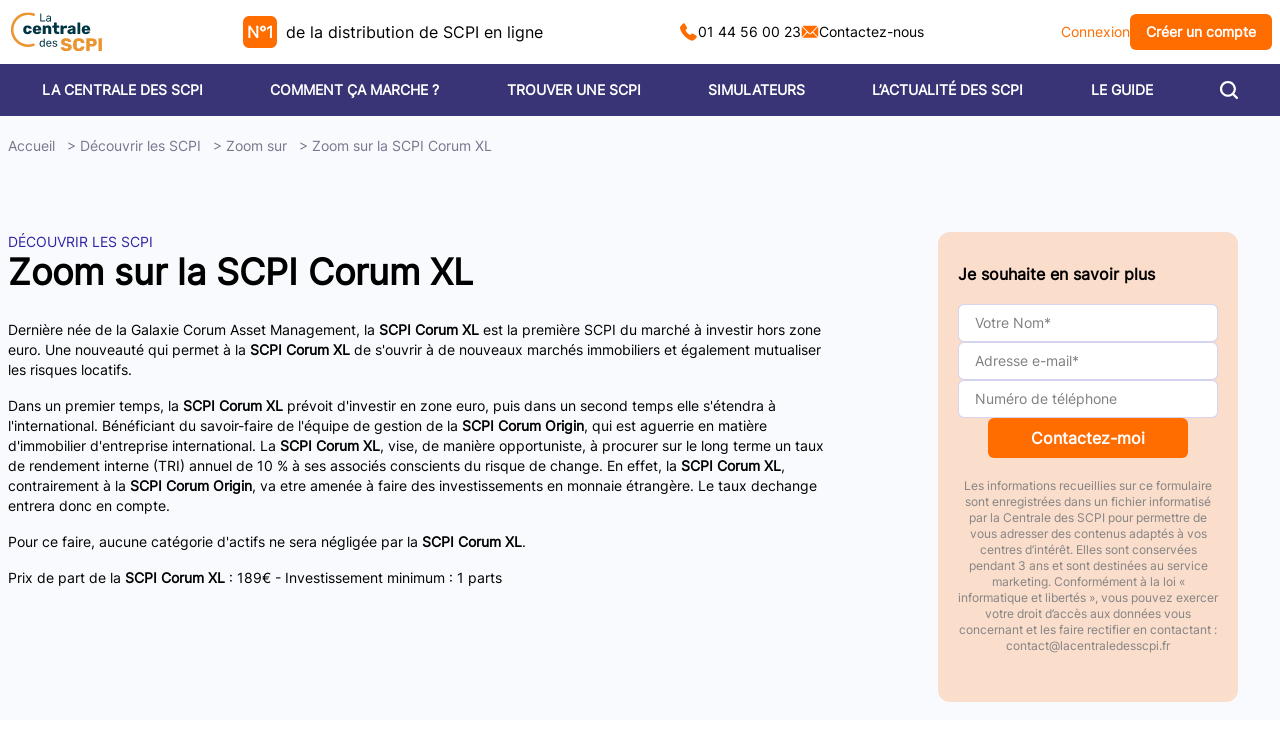

--- FILE ---
content_type: text/html;charset=utf-8
request_url: https://www.centraledesscpi.com/decouvrir-les-scpi/zoom-sur/zoom-sur-la-scpi-corum-xl
body_size: 30906
content:
<!DOCTYPE html><html  lang="fr"><head><meta charset="utf-8"><meta name="viewport" content="width=device-width, initial-scale=1"><script type="importmap">{"imports":{"#entry":"/_nuxt/COm54Urz.js"}}</script><title>Zoom sur la SCPI Corum XL</title><link rel="stylesheet" media="all" href="https://cdn.jsdelivr.net/gh/orestbida/cookieconsent@3.1.0/dist/cookieconsent.css"><style>:root{--cc-btn-primary-bg:#ff6c00;--cc-btn-primary-hover-bg:"rgb(255 134 59)";--cc-btn-primary-hover-border-color:"rgb(255 134 59)";--cc-footer-bg:#f7f7f7}#cc-main{z-index:52}.pm__section-arrow{background:none!important}.toggle__icon-circle{display:none!important}.cm__link-group a{color:#a0a0a0!important;font-size:.85em!important}</style><style>.icon-white[data-v-484cbf53]{filter:invert(100%)}.icon-orange[data-v-484cbf53]{filter:invert(68%) sepia(82%) saturate(5348%) hue-rotate(359deg) brightness(100%) contrast(108%)}.icon-purple[data-v-484cbf53]{filter:invert(17%) sepia(33%) saturate(7411%) hue-rotate(242deg) brightness(86%) contrast(89%)}.icon-green[data-v-484cbf53]{filter:invert(60%) sepia(38%) saturate(628%) hue-rotate(97deg) brightness(98%) contrast(93%)}.icon-grey[data-v-484cbf53]{filter:invert(56%) sepia(2%) saturate(0) hue-rotate(2deg) brightness(92%) contrast(84%)}</style><style>.search-icon{background-image:url(/icons/search.svg);background-position:100%;background-repeat:no-repeat}</style><style>.triangle-marker[data-v-6b20204d]{bottom:-.5rem;height:0;left:50%;position:absolute;width:0;--tw-translate-x:-50%;border-bottom:6px solid #fff;border-left:6px solid transparent;border-right:6px solid transparent;transform:translate(var(--tw-translate-x),var(--tw-translate-y)) rotate(var(--tw-rotate)) skew(var(--tw-skew-x)) skewY(var(--tw-skew-y)) scaleX(var(--tw-scale-x)) scaleY(var(--tw-scale-y))}.fade-enter-active[data-v-6b20204d],.fade-leave-active[data-v-6b20204d]{transition:opacity .5s ease}.fade-enter-from[data-v-6b20204d],.fade-leave-to[data-v-6b20204d]{opacity:0}</style><style>.footer-col-links[data-v-18dd347d]{display:flex;justify-content:center;width:100%}.footer-link[data-v-18dd347d]{border-radius:9999px;cursor:pointer;padding:.5rem;text-decoration-line:none;transition-duration:.15s;transition-property:all;transition-timing-function:cubic-bezier(.4,0,.2,1);width:100%}.footer-link[data-v-18dd347d]:hover{--tw-bg-opacity:1;background-color:rgb(36 30 103/var(--tw-bg-opacity,1))}</style><style>.shake{animation:shake-horizontal .4s ease-in-out infinite}@keyframes shake-horizontal{0%{transform:translate(0)}25%{transform:translate(4px)}50%{transform:translate(-4px)}75%{transform:translate(4px)}to{transform:translate(0)}}</style><style>.panel-left .slide-enter-from[data-v-6d533eef],.panel-left .slide-leave-to[data-v-6d533eef]{transform:translate(-100%)}.slide-enter-to[data-v-6d533eef],.slide-leave-from[data-v-6d533eef]{transform:translate(0)}.panel-right .slide-enter-from[data-v-6d533eef],.panel-right .slide-leave-to[data-v-6d533eef]{transform:translate(100%)}.slide-enter-active[data-v-6d533eef],.slide-leave-active[data-v-6d533eef]{transition:.3s cubic-bezier(.16,1,.3,1)}</style><style>.active[data-v-87d64b4e]:before{content:"";height:100%;left:-1.5rem;position:absolute;right:-1.5rem;top:0;--tw-bg-opacity:1;background-color:rgb(237 241 249/var(--tw-bg-opacity,1))}</style><style>.box-shadow[data-v-3425073e]{box-shadow:0 0 20px 6px #0000004d}</style><link rel="stylesheet" href="/_nuxt/entry.DCE509Ol.css" crossorigin><link rel="stylesheet" href="/_nuxt/tailwind.C9tyMJl9.css" crossorigin><link rel="stylesheet" href="/_nuxt/CalendlyWidget.BKCGeX_-.css" crossorigin><link rel="stylesheet" href="/_nuxt/FormInput.DhgCxMlQ.css" crossorigin><link rel="stylesheet" href="/_nuxt/Page.C6qDxMud.css" crossorigin><link rel="stylesheet" href="/_nuxt/FaqListGroup.CRA-9ATv.css" crossorigin><link rel="modulepreload" as="script" crossorigin href="/_nuxt/COm54Urz.js"><link rel="modulepreload" as="script" crossorigin href="/_nuxt/eO6CcNsb.js"><link rel="modulepreload" as="script" crossorigin href="/_nuxt/DaViVwHT.js"><link rel="modulepreload" as="script" crossorigin href="/_nuxt/DPFZXPbj.js"><link rel="modulepreload" as="script" crossorigin href="/_nuxt/BTDkjVVW.js"><link rel="modulepreload" as="script" crossorigin href="/_nuxt/Dtb-IZXL.js"><link rel="modulepreload" as="script" crossorigin href="/_nuxt/PVkbECEp.js"><link rel="modulepreload" as="script" crossorigin href="/_nuxt/dBVLprEJ.js"><link rel="modulepreload" as="script" crossorigin href="/_nuxt/YLlZY2Jb.js"><link rel="modulepreload" as="script" crossorigin href="/_nuxt/q-C6PjVt.js"><link rel="modulepreload" as="script" crossorigin href="/_nuxt/D9BH215T.js"><link rel="modulepreload" as="script" crossorigin href="/_nuxt/BVyODyKt.js"><link rel="modulepreload" as="script" crossorigin href="/_nuxt/BxMrX1-K.js"><link rel="modulepreload" as="script" crossorigin href="/_nuxt/C2hNJDXM.js"><link rel="modulepreload" as="script" crossorigin href="/_nuxt/CQKD50ez.js"><link rel="modulepreload" as="script" crossorigin href="/_nuxt/DKrncCut.js"><link rel="modulepreload" as="script" crossorigin href="/_nuxt/BWsqEc1I.js"><link rel="modulepreload" as="script" crossorigin href="/_nuxt/C78yRMr9.js"><link rel="modulepreload" as="script" crossorigin href="/_nuxt/PWiS54st.js"><link rel="modulepreload" as="script" crossorigin href="/_nuxt/DX1ay9iv.js"><link rel="modulepreload" as="script" crossorigin href="/_nuxt/CWZBIBUz.js"><link rel="modulepreload" as="script" crossorigin href="/_nuxt/BZmnLRgE.js"><link rel="modulepreload" as="script" crossorigin href="/_nuxt/BEWP6v_6.js"><link rel="modulepreload" as="script" crossorigin href="/_nuxt/D3r0UoaN.js"><link rel="modulepreload" as="script" crossorigin href="/_nuxt/BU1RhhZA.js"><link rel="modulepreload" as="script" crossorigin href="/_nuxt/BByYPCe3.js"><link rel="modulepreload" as="script" crossorigin href="/_nuxt/Bcoti5uo.js"><link rel="modulepreload" as="script" crossorigin href="/_nuxt/PXH7e_b6.js"><link rel="modulepreload" as="script" crossorigin href="/_nuxt/Bwd2PHf_.js"><link rel="modulepreload" as="script" crossorigin href="/_nuxt/CUdHmUN3.js"><link rel="modulepreload" as="script" crossorigin href="/_nuxt/yx3ByGZ1.js"><link rel="modulepreload" as="script" crossorigin href="/_nuxt/DLxUylai.js"><link rel="modulepreload" as="script" crossorigin href="/_nuxt/DhqG9OgC.js"><link rel="modulepreload" as="script" crossorigin href="/_nuxt/D1v4PorA.js"><link rel="modulepreload" as="script" crossorigin href="/_nuxt/BPVj5e8f.js"><link rel="modulepreload" as="script" crossorigin href="/_nuxt/D3kkAvMI.js"><link rel="preload" as="fetch" fetchpriority="low" crossorigin="anonymous" href="/_nuxt/builds/meta/ce87be71-92bc-4eff-9352-f1ea7078fe4d.json"><script type="text/javascript" src="https://cdn.jsdelivr.net/gh/orestbida/cookieconsent@3.1.0/dist/cookieconsent.umd.js" defer></script><link rel="prefetch" as="script" crossorigin href="/_nuxt/CoEiyW-F.js"><link rel="prefetch" as="script" crossorigin href="/_nuxt/CIUGmx-n.js"><link rel="prefetch" as="script" crossorigin href="/_nuxt/RZhDSHIg.js"><link rel="prefetch" as="script" crossorigin href="/_nuxt/RJz35kKW.js"><link rel="prefetch" as="script" crossorigin href="/_nuxt/DRhs3SrA.js"><link rel="prefetch" as="script" crossorigin href="/_nuxt/CqVoeeL3.js"><meta name="description" content><script type="module" src="/_nuxt/COm54Urz.js" crossorigin></script></head><body><div id="__nuxt"><div><div class="min-h-screen flex flex-col"><div></div><header class="sticky top-0 z-50 bg-white md:bg-transparent"><div class="container mx-auto flex h-16 items-center justify-between p-2"><a href="https://moncompte.centraledesscpi.com/" rel="noopener noreferrer" class="block md:hidden"><img src="/icons/menu_portal.svg" class="icon-black mx-13" width="32" height="32" alt="icon" data-v-484cbf53></a><a href="/" class=""><img onerror="this.setAttribute(&#39;data-error&#39;, 1)" width="98" height="52" alt="La Centrale des SCPI logo" data-nuxt-img srcset="/_ipx/fit_cover&amp;s_98x52/images/logo.svg 1x, /_ipx/fit_cover&amp;s_196x104/images/logo.svg 2x" src="/_ipx/fit_cover&amp;s_98x52/images/logo.svg"></a><div class="hidden lg:block"><span class="inline-flex aspect-square items-center rounded-md bg-orange p-1 text-white mr-1 font-bold"><!--[-->N°1<!--]--></span> de la distribution de SCPI en ligne </div><div class="hidden gap-4 text-sm md:flex"><a href="tel:+33144560023" rel="noopener noreferrer" class="flex items-center gap-2 no-underline"><img src="/icons/phone.svg" class="icon-orange" width="18" height="18" alt="icon" data-v-484cbf53>01 44 56 00 23 </a><a href="/contact" class="flex items-center gap-2 no-underline"><img src="/icons/mail.svg" class="icon-orange" width="18" height="18" alt="icon" data-v-484cbf53>Contactez-nous </a></div><div class="hidden items-center gap-3 text-sm md:flex"><a href="https://moncompte.centraledesscpi.com/" rel="noopener noreferrer" class="cursor-pointer text-orange no-underline"> Connexion </a><a href="https://moncompte.centraledesscpi.com/auth/register" rel="noopener noreferrer" type="button" class="link-no-style transition-all hover:shadow-lg hover:shadow-grey/50 duration-200 flex select-none items-center justify-center gap-2 rounded-md font-bold no-underline bg-orange text-white px-4 py-2 min-w-[200px] min-w-[unset]"><!----><!--[--> Créer un compte <!--]--></a></div><button class="block md:hidden"><img src="/icons/menu_mobile.svg" class="icon-black mx-3" width="28" height="28" alt="icon" data-v-484cbf53></button></div><div class="sidepanel fixed left-0 top-16 z-[200] h-[calc(100vh-4rem)] w-full overscroll-contain panel-right" style="display:none;" data-v-6d533eef><div class="absolute top-0 flex h-full w-full flex-col justify-between bg-red-300 right-0" style="display:none;" data-v-6d533eef><div class="flex h-full flex-col" data-v-6d533eef><div class="flex-grow overflow-scroll" data-v-6d533eef><!--[--><div class="min-h-full bg-blue-250 p-5"><div class="mb-6 flex flex-col items-center justify-around rounded bg-gradient-to-r from-blue-499 to-blue-500 p-4 text-white shadow-lg"><div class="mb-4 w-full text-center text-sm"> 🚀 En ce moment, recevez un <span class="font-bold"> Cashback de 3% </span> sur vos investissements*. </div><div class="flex w-full justify-evenly gap-4 text-center"><a href="https://moncompte.centraledesscpi.com/auth/register" rel="noopener noreferrer" type="button" class="link-no-style transition-all hover:shadow-lg hover:shadow-grey/50 duration-200 flex select-none items-center justify-center gap-2 rounded-md font-bold no-underline bg-orange text-white px-2 py-1 min-w-[140px] text-xs py-1"><img src="/icons/award_medal.svg" class="icon-white" width="18" height="18" alt="icon" data-v-484cbf53><!--[--> S&#39;inscrire <!--]--></a><a href="https://moncompte.centraledesscpi.com/" rel="noopener noreferrer" type="button" class="link-no-style transition-all hover:shadow-lg hover:shadow-grey/50 duration-200 flex select-none items-center justify-center gap-2 rounded-md font-bold no-underline bg-white text-orange px-2 py-1 min-w-[140px] text-xs"><img src="/icons/menu_portal.svg" class="icon-orange" width="18" height="18" alt="icon" data-v-484cbf53><!--[--> Se connecter <!--]--></a></div><div class="mt-3 text-xs text-white/60"> * Voir conditions dans les Conditions Générales d&#39;Utilisation </div></div><div class="mb-8 flex w-full items-center justify-between border-b border-blue-500/20"><input value="" placeholder="Rechercher..." class="flex-grow bg-transparent py-2 text-lg outline-none" name="side-menu-search"><div class="search-icon h-12 w-12 cursor-pointer"></div></div><div class="mb-16" data-v-87d64b4e><!--[--><ul class="m-2" data-v-87d64b4e><li data-v-87d64b4e><div class="border-b border-blue-500/20 relative" data-v-87d64b4e><div class="relative flex items-center justify-between py-3 text-lg font-bold normal-case text-blue-800" data-v-87d64b4e>LA CENTRALE DES SCPI <img src="/icons/arrow-up.svg" class="icon-orange rotate-180 transform" width="12" height="12" alt="icon" data-v-87d64b4e data-v-484cbf53></div></div><!----></li></ul><ul class="m-2" data-v-87d64b4e><li data-v-87d64b4e><div class="border-b border-blue-500/20 relative" data-v-87d64b4e><div class="relative flex items-center justify-between py-3 text-lg font-bold normal-case text-blue-800" data-v-87d64b4e>COMMENT ÇA MARCHE ? <img src="/icons/arrow-up.svg" class="icon-orange rotate-180 transform" width="12" height="12" alt="icon" data-v-87d64b4e data-v-484cbf53></div></div><!----></li></ul><ul class="m-2" data-v-87d64b4e><li data-v-87d64b4e><div class="border-b border-blue-500/20 relative" data-v-87d64b4e><div class="relative flex items-center justify-between py-3 text-lg font-bold normal-case text-blue-800" data-v-87d64b4e>TROUVER UNE SCPI <!----></div></div><!----></li></ul><ul class="m-2" data-v-87d64b4e><li data-v-87d64b4e><div class="border-b border-blue-500/20 relative" data-v-87d64b4e><div class="relative flex items-center justify-between py-3 text-lg font-bold normal-case text-blue-800" data-v-87d64b4e>SIMULATEURS <img src="/icons/arrow-up.svg" class="icon-orange rotate-180 transform" width="12" height="12" alt="icon" data-v-87d64b4e data-v-484cbf53></div></div><!----></li></ul><ul class="m-2" data-v-87d64b4e><li data-v-87d64b4e><div class="border-b border-blue-500/20 relative" data-v-87d64b4e><div class="relative flex items-center justify-between py-3 text-lg font-bold normal-case text-blue-800" data-v-87d64b4e>L’ACTUALITÉ DES SCPI <!----></div></div><!----></li></ul><ul class="m-2" data-v-87d64b4e><li data-v-87d64b4e><div class="border-b border-blue-500/20 relative" data-v-87d64b4e><div class="relative flex items-center justify-between py-3 text-lg font-bold normal-case text-blue-800" data-v-87d64b4e>LE GUIDE <img src="/icons/arrow-up.svg" class="icon-orange rotate-180 transform" width="12" height="12" alt="icon" data-v-87d64b4e data-v-484cbf53></div></div><!----></li></ul><ul class="m-2" data-v-87d64b4e><li data-v-87d64b4e><div class="border-b border-blue-500/20 relative" data-v-87d64b4e><div class="relative flex items-center justify-between py-3 text-lg font-bold normal-case text-blue-800" data-v-87d64b4e>DÉMARREZ VOTRE PROJET <!----></div></div><!----></li></ul><!--]--></div><div class="mx-auto flex max-w-xs flex-col items-center"><p class="mb-8 text-center"> En savoir plus sur les SCPI ?<br></p><a href="/contact" class="link-no-style transition-all hover:shadow-lg hover:shadow-grey/50 duration-200 flex select-none items-center justify-center gap-2 rounded-md font-bold no-underline bg-orange text-white px-4 py-2 min-w-[200px] mb-8 w-full" type="button"><img src="/icons/mail.svg" class="icon-white" width="18" height="18" alt="icon" data-v-484cbf53><!--[--> Contact <!--]--></a><button type="button" class="link-no-style transition-all hover:shadow-lg hover:shadow-grey/50 duration-200 flex select-none items-center justify-center gap-2 rounded-md font-bold no-underline bg-white text-orange px-4 py-2 min-w-[200px] mb-1 w-full"><img src="/icons/phone.svg" class="icon-orange" width="18" height="18" alt="icon" data-v-484cbf53><!--[-->01 44 56 00 23<!--]--></button><div>Prix d&#39;un appel local</div></div><div class="h-48"></div></div><!--]--></div><div data-v-6d533eef><!--[--><!--]--></div></div></div></div></header><!--[--><div class="sticky top-0 z-50 bg-blue-550 text-white" data-v-6b20204d><div class="container mx-auto hidden w-full items-center justify-around px-2 text-sm md:flex" data-v-6b20204d><!--[--><div class="group m-2" data-v-6b20204d><a href="/la-centrale-des-scpi" class="group relative inline-block cursor-pointer py-2 font-bold no-underline" data-v-6b20204d>LA CENTRALE DES SCPI <div class="triangle-marker hidden group-hover:block" data-v-6b20204d></div></a><div class="hidden absolute left-0 z-50 flex w-full transform text-gray-800" data-v-6b20204d><div class="flex-grow" data-v-6b20204d></div><div class="container mx-auto mt-4 grid w-full grid-cols-3 gap-12 rounded-xl bg-white px-12 py-9 shadow-xl" data-v-6b20204d><!--[--><div class="flex flex-col" data-v-6b20204d><div class="mb-3 flex items-center gap-5 border-b border-blue-500 py-1 text-lg font-bold text-blue-500" data-v-6b20204d><img onerror="this.setAttribute(&#39;data-error&#39;, 1)" width="26" height="30" alt="La Centrale des SCPI" data-nuxt-img srcset="/_ipx/s_26x30/icons/menu_lcds.svg 1x, /_ipx/s_52x60/icons/menu_lcds.svg 2x" class="mb-1" src="/_ipx/s_26x30/icons/menu_lcds.svg" data-v-6b20204d> La Centrale des SCPI</div><ul data-v-6b20204d><!--[--><li class="m-0 border-b border-blue-300 last:border-0" data-v-6b20204d><a href="/la-centrale-des-scpi/historique" class="link-no-style m-0 block px-2 py-2 hover:bg-grey-100 hover:text-blue-500" data-v-6b20204d>Historique</a></li><li class="m-0 border-b border-blue-300 last:border-0" data-v-6b20204d><a href="/la-centrale-des-scpi/nos-services" class="link-no-style m-0 block px-2 py-2 hover:bg-grey-100 hover:text-blue-500" data-v-6b20204d>Nos services</a></li><li class="m-0 border-b border-blue-300 last:border-0" data-v-6b20204d><a href="/la-centrale-des-scpi/revue-de-presse" class="link-no-style m-0 block px-2 py-2 hover:bg-grey-100 hover:text-blue-500" data-v-6b20204d>Revue de presse</a></li><li class="m-0 border-b border-blue-300 last:border-0" data-v-6b20204d><a href="/la-centrale-des-scpi/charte-qualite" class="link-no-style m-0 block px-2 py-2 hover:bg-grey-100 hover:text-blue-500" data-v-6b20204d>Charte qualité</a></li><li class="m-0 border-b border-blue-300 last:border-0" data-v-6b20204d><a href="/la-centrale-des-scpi/temoignages" class="link-no-style m-0 block px-2 py-2 hover:bg-grey-100 hover:text-blue-500" data-v-6b20204d>Témoignages</a></li><li class="m-0 border-b border-blue-300 last:border-0" data-v-6b20204d><a href="/la-centrale-des-scpi/parrainage" class="link-no-style m-0 block px-2 py-2 hover:bg-grey-100 hover:text-blue-500" data-v-6b20204d>Parrainage</a></li><!--]--></ul></div><div class="flex flex-col" data-v-6b20204d><div class="mb-3 flex items-center gap-5 border-b border-blue-500 py-1 text-lg font-bold text-blue-500" data-v-6b20204d><img onerror="this.setAttribute(&#39;data-error&#39;, 1)" width="26" height="30" alt="La société" data-nuxt-img srcset="/_ipx/s_26x30/icons/menu_company.svg 1x, /_ipx/s_52x60/icons/menu_company.svg 2x" class="mb-1" src="/_ipx/s_26x30/icons/menu_company.svg" data-v-6b20204d> La société</div><ul data-v-6b20204d><!--[--><li class="m-0 border-b border-blue-300 last:border-0" data-v-6b20204d><a href="/decouvrir-les-scpi/nos-partenaires" class="link-no-style m-0 block px-2 py-2 hover:bg-grey-100 hover:text-blue-500" data-v-6b20204d>Nos partenaires</a></li><li class="m-0 border-b border-blue-300 last:border-0" data-v-6b20204d><a href="/contact" class="link-no-style m-0 block px-2 py-2 hover:bg-grey-100 hover:text-blue-500" data-v-6b20204d>Nous contacter</a></li><li class="m-0 border-b border-blue-300 last:border-0" data-v-6b20204d><a href="/la-centrale-des-scpi/historique/qui-sont-les-createurs-et-consultants-de-la-centrale-des-scpi" class="link-no-style m-0 block px-2 py-2 hover:bg-grey-100 hover:text-blue-500" data-v-6b20204d>L&#39;équipe à votre service</a></li><!--]--></ul></div><div class="flex flex-col" data-v-6b20204d><div class="mb-3 flex items-center gap-5 border-b border-blue-500 py-1 text-lg font-bold text-blue-500" data-v-6b20204d><img onerror="this.setAttribute(&#39;data-error&#39;, 1)" width="26" height="30" alt="SCPI TV" data-nuxt-img srcset="/_ipx/s_26x30/icons/menu_tv.svg 1x, /_ipx/s_52x60/icons/menu_tv.svg 2x" class="mb-1" src="/_ipx/s_26x30/icons/menu_tv.svg" data-v-6b20204d> SCPI TV</div><ul data-v-6b20204d><!--[--><li class="m-0 border-b border-blue-300 last:border-0" data-v-6b20204d><a href="/la-centrale-des-scpi-tv" class="link-no-style m-0 block px-2 py-2 hover:bg-grey-100 hover:text-blue-500" data-v-6b20204d>Toutes les vidéos SCPI</a></li><!--]--></ul></div><!--]--></div><div class="flex-grow" data-v-6b20204d></div></div></div><div class="group m-2" data-v-6b20204d><a href="/decouvrir-les-scpi" class="group relative inline-block cursor-pointer py-2 font-bold no-underline" data-v-6b20204d>COMMENT ÇA MARCHE ? <div class="triangle-marker hidden group-hover:block" data-v-6b20204d></div></a><div class="hidden absolute left-0 z-50 flex w-full transform text-gray-800" data-v-6b20204d><div class="flex-grow" data-v-6b20204d></div><div class="container mx-auto mt-4 grid w-full grid-cols-3 gap-12 rounded-xl bg-white px-12 py-9 shadow-xl" data-v-6b20204d><!--[--><div class="flex flex-col" data-v-6b20204d><div class="mb-3 flex items-center gap-5 border-b border-blue-500 py-1 text-lg font-bold text-blue-500" data-v-6b20204d><img onerror="this.setAttribute(&#39;data-error&#39;, 1)" width="26" height="30" alt="S&#39;informer" data-nuxt-img srcset="/_ipx/s_26x30/icons/menu_book.svg 1x, /_ipx/s_52x60/icons/menu_book.svg 2x" class="mb-1" src="/_ipx/s_26x30/icons/menu_book.svg" data-v-6b20204d> S&#39;informer</div><ul data-v-6b20204d><!--[--><li class="m-0 border-b border-blue-300 last:border-0" data-v-6b20204d><a href="/decouvrir-les-scpi/definition" class="link-no-style m-0 block px-2 py-2 hover:bg-grey-100 hover:text-blue-500" data-v-6b20204d>Définition</a></li><li class="m-0 border-b border-blue-300 last:border-0" data-v-6b20204d><a href="/decouvrir-les-scpi/histoire-et-legislation" class="link-no-style m-0 block px-2 py-2 hover:bg-grey-100 hover:text-blue-500" data-v-6b20204d>Histoire et législation</a></li><li class="m-0 border-b border-blue-300 last:border-0" data-v-6b20204d><a href="/decouvrir-les-scpi/pourquoi-investir-en-scpi" class="link-no-style m-0 block px-2 py-2 hover:bg-grey-100 hover:text-blue-500" data-v-6b20204d>Pourquoi investir en SCPI ?</a></li><li class="m-0 border-b border-blue-300 last:border-0" data-v-6b20204d><a href="/decouvrir-les-scpi/lexique" class="link-no-style m-0 block px-2 py-2 hover:bg-grey-100 hover:text-blue-500" data-v-6b20204d>Lexique</a></li><li class="m-0 border-b border-blue-300 last:border-0" data-v-6b20204d><a href="/decouvrir-les-scpi/comment-investir-en-scpi" class="link-no-style m-0 block px-2 py-2 hover:bg-grey-100 hover:text-blue-500" data-v-6b20204d>Comment investir en SCPI ?</a></li><li class="m-0 border-b border-blue-300 last:border-0" data-v-6b20204d><a href="/decouvrir-les-scpi/demembrement-temporaire" class="link-no-style m-0 block px-2 py-2 hover:bg-grey-100 hover:text-blue-500" data-v-6b20204d>Le démembrement temporaire</a></li><li class="m-0 border-b border-blue-300 last:border-0" data-v-6b20204d><a href="/decouvrir-les-scpi/fonctionnement-d-une-scpi" class="link-no-style m-0 block px-2 py-2 hover:bg-grey-100 hover:text-blue-500" data-v-6b20204d>Comment fonctionne une SCPI ?</a></li><li class="m-0 border-b border-blue-300 last:border-0" data-v-6b20204d><a href="/decouvrir-les-scpi/ou-trouver-son-credit-scpi" class="link-no-style m-0 block px-2 py-2 hover:bg-grey-100 hover:text-blue-500" data-v-6b20204d>Où trouver son crédit SCPI ?</a></li><li class="m-0 border-b border-blue-300 last:border-0" data-v-6b20204d><a href="/decouvrir-les-scpi/qu-est-ce-que-le-multi-scpi" class="link-no-style m-0 block px-2 py-2 hover:bg-grey-100 hover:text-blue-500" data-v-6b20204d>Qu’est-ce que le multi-SCPI ?</a></li><li class="m-0 border-b border-blue-300 last:border-0" data-v-6b20204d><a href="/foires-aux-questions" class="link-no-style m-0 block px-2 py-2 hover:bg-grey-100 hover:text-blue-500" data-v-6b20204d>FAQ SCPI</a></li><li class="m-0 border-b border-blue-300 last:border-0" data-v-6b20204d><a href="/decouvrir-les-scpi/pourquoi-utiliser-la-signature-electronique-pour-acheter-ses-parts-de-scpi" class="link-no-style m-0 block px-2 py-2 hover:bg-grey-100 hover:text-blue-500" data-v-6b20204d>Souscription de SCPI en ligne</a></li><li class="m-0 border-b border-blue-300 last:border-0" data-v-6b20204d><a href="/decouvrir-les-scpi/qu-est-ce-qu-un-portefeuille-de-scpi-hybride" class="link-no-style m-0 block px-2 py-2 hover:bg-grey-100 hover:text-blue-500" data-v-6b20204d>Qu&#39;est ce qu&#39;un portefeuille de SCPI hybride ?</a></li><li class="m-0 border-b border-blue-300 last:border-0" data-v-6b20204d><a href="/decouvrir-les-scpi/comment-devenir-multiproprietaire-immobilier-grace-aux-scpi" class="link-no-style m-0 block px-2 py-2 hover:bg-grey-100 hover:text-blue-500" data-v-6b20204d>Devenir multi propriétaire en immobilier ?</a></li><li class="m-0 border-b border-blue-300 last:border-0" data-v-6b20204d><a href="/decouvrir-les-scpi/pourquoi-realiser-une-simulation-scpi" class="link-no-style m-0 block px-2 py-2 hover:bg-grey-100 hover:text-blue-500" data-v-6b20204d>Pourquoi réaliser une simulation SCPI ?</a></li><!--]--></ul></div><div class="flex flex-col" data-v-6b20204d><div class="mb-3 flex items-center gap-5 border-b border-blue-500 py-1 text-lg font-bold text-blue-500" data-v-6b20204d><img onerror="this.setAttribute(&#39;data-error&#39;, 1)" width="26" height="30" alt="Pour aller plus loin" data-nuxt-img srcset="/_ipx/s_26x30/icons/menu_zoom.svg 1x, /_ipx/s_52x60/icons/menu_zoom.svg 2x" class="mb-1" src="/_ipx/s_26x30/icons/menu_zoom.svg" data-v-6b20204d> Pour aller plus loin</div><ul data-v-6b20204d><!--[--><li class="m-0 border-b border-blue-300 last:border-0" data-v-6b20204d><a href="/decouvrir-les-scpi/10-questions-sur-les-scpi" class="link-no-style m-0 block px-2 py-2 hover:bg-grey-100 hover:text-blue-500" data-v-6b20204d>10 questions sur les SCPI</a></li><li class="m-0 border-b border-blue-300 last:border-0" data-v-6b20204d><a href="/decouvrir-les-scpi/matchs" class="link-no-style m-0 block px-2 py-2 hover:bg-grey-100 hover:text-blue-500" data-v-6b20204d>Les matchs SCPI</a></li><li class="m-0 border-b border-blue-300 last:border-0" data-v-6b20204d><a href="/decouvrir-les-scpi/decouvrir-scpi-de-rendement" class="link-no-style m-0 block px-2 py-2 hover:bg-grey-100 hover:text-blue-500" data-v-6b20204d>La SCPI de rendement</a></li><li class="m-0 border-b border-blue-300 last:border-0" data-v-6b20204d><a href="/decouvrir-les-scpi/decouvrir-scpi-fiscales" class="link-no-style m-0 block px-2 py-2 hover:bg-grey-100 hover:text-blue-500" data-v-6b20204d>La SCPI fiscale</a></li><li class="m-0 border-b border-blue-300 last:border-0" data-v-6b20204d><a href="/decouvrir-les-scpi/scpi-de-plus-value" class="link-no-style m-0 block px-2 py-2 hover:bg-grey-100 hover:text-blue-500" data-v-6b20204d>La SCPI de plus-value</a></li><li class="m-0 border-b border-blue-300 last:border-0" data-v-6b20204d><a href="/decouvrir-les-scpi/10-scpi-en-demembrement-temporaire" class="link-no-style m-0 block px-2 py-2 hover:bg-grey-100 hover:text-blue-500" data-v-6b20204d>10 SCPI en démembrement</a></li><li class="m-0 border-b border-blue-300 last:border-0" data-v-6b20204d><a href="/decouvrir-les-scpi/scpi-et-l-allemagne" class="link-no-style m-0 block px-2 py-2 hover:bg-grey-100 hover:text-blue-500" data-v-6b20204d>Les SCPI et l&#39;Allemagne</a></li><li class="m-0 border-b border-blue-300 last:border-0" data-v-6b20204d><a href="/decouvrir-les-scpi/les-scpi-europeennes" class="link-no-style m-0 block px-2 py-2 hover:bg-grey-100 hover:text-blue-500" data-v-6b20204d>Les SCPI européennes</a></li><li class="m-0 border-b border-blue-300 last:border-0" data-v-6b20204d><a href="/decouvrir-les-scpi/10-scpi-thematiques-a-acheter" class="link-no-style m-0 block px-2 py-2 hover:bg-grey-100 hover:text-blue-500" data-v-6b20204d>10 SCPI Thématiques</a></li><li class="m-0 border-b border-blue-300 last:border-0" data-v-6b20204d><a href="/decouvrir-les-scpi/10-conseils-sur-les-scpi" class="link-no-style m-0 block px-2 py-2 hover:bg-grey-100 hover:text-blue-500" data-v-6b20204d>10 conseils sur les SCPI</a></li><li class="m-0 border-b border-blue-300 last:border-0" data-v-6b20204d><a href="/decouvrir-les-scpi/10-raisons-d-investir-l-argent-d-un-heritage-en-scpi" class="link-no-style m-0 block px-2 py-2 hover:bg-grey-100 hover:text-blue-500" data-v-6b20204d>Placer l&#39;argent d&#39;un héritage</a></li><li class="m-0 border-b border-blue-300 last:border-0" data-v-6b20204d><a href="/decouvrir-les-scpi/investir-sur-une-scpi-logistique" class="link-no-style m-0 block px-2 py-2 hover:bg-grey-100 hover:text-blue-500" data-v-6b20204d>SCPI E-commerce et logistique</a></li><li class="m-0 border-b border-blue-300 last:border-0" data-v-6b20204d><a href="/decouvrir-les-scpi/10-questions-sur-la-scpi-et-le-coronavirus" class="link-no-style m-0 block px-2 py-2 hover:bg-grey-100 hover:text-blue-500" data-v-6b20204d>SCPI et Coronavirus</a></li><li class="m-0 border-b border-blue-300 last:border-0" data-v-6b20204d><a href="/decouvrir-les-scpi/10-raisons-d-investir-en-scpi-pour-les-retraites" class="link-no-style m-0 block px-2 py-2 hover:bg-grey-100 hover:text-blue-500" data-v-6b20204d>10 raisons d&#39;investir en SCPI pour les retraités</a></li><li class="m-0 border-b border-blue-300 last:border-0" data-v-6b20204d><a href="/decouvrir-les-scpi/10-raisons-d-investir-en-scpi-pour-un-jeune-actif" class="link-no-style m-0 block px-2 py-2 hover:bg-grey-100 hover:text-blue-500" data-v-6b20204d>10 raisons d&#39;investir en SCPI pour un jeune actif</a></li><li class="m-0 border-b border-blue-300 last:border-0" data-v-6b20204d><a href="/decouvrir-les-scpi/10-idees-recues-sur-les-scpi" class="link-no-style m-0 block px-2 py-2 hover:bg-grey-100 hover:text-blue-500" data-v-6b20204d>10 idées reçues sur les SCPI</a></li><li class="m-0 border-b border-blue-300 last:border-0" data-v-6b20204d><a href="/decouvrir-les-scpi/5-raisons-d-utiliser-un-agregateur-scpi" class="link-no-style m-0 block px-2 py-2 hover:bg-grey-100 hover:text-blue-500" data-v-6b20204d>5 raisons d&#39;utiliser un agrégateur SCPI</a></li><li class="m-0 border-b border-blue-300 last:border-0" data-v-6b20204d><a href="/decouvrir-les-scpi/10-raisons-d-investir-l-argent-de-son-compte-courant-en-scpi" class="link-no-style m-0 block px-2 py-2 hover:bg-grey-100 hover:text-blue-500" data-v-6b20204d>10 raisons d&#39;investir l&#39;argent de votre compte courant</a></li><li class="m-0 border-b border-blue-300 last:border-0" data-v-6b20204d><a href="/decouvrir-les-scpi/10-raisons-de-placer-son-argent-sur-les-scpi-corum" class="link-no-style m-0 block px-2 py-2 hover:bg-grey-100 hover:text-blue-500" data-v-6b20204d>10 raisons d&#39;acheter des SCPI Corum</a></li><!--]--></ul></div><div class="flex flex-col" data-v-6b20204d><div class="mb-3 flex items-center gap-5 border-b border-blue-500 py-1 text-lg font-bold text-blue-500" data-v-6b20204d><img onerror="this.setAttribute(&#39;data-error&#39;, 1)" width="26" height="30" alt="La SCPI et vous" data-nuxt-img srcset="/_ipx/s_26x30/icons/menu_people.svg 1x, /_ipx/s_52x60/icons/menu_people.svg 2x" class="mb-1" src="/_ipx/s_26x30/icons/menu_people.svg" data-v-6b20204d> La SCPI et vous</div><ul data-v-6b20204d><!--[--><li class="m-0 border-b border-blue-300 last:border-0" data-v-6b20204d><a href="/decouvrir-les-scpi/la-scpi-et-les-expatries" class="link-no-style m-0 block px-2 py-2 hover:bg-grey-100 hover:text-blue-500" data-v-6b20204d>La SCPI pour les expatriés</a></li><li class="m-0 border-b border-blue-300 last:border-0" data-v-6b20204d><a href="/decouvrir-les-scpi/investir-pour-la-retraite-preparer-sa-retraite-financierement-avec-les-scpi" class="link-no-style m-0 block px-2 py-2 hover:bg-grey-100 hover:text-blue-500" data-v-6b20204d>La SCPI pour la retraite</a></li><li class="m-0 border-b border-blue-300 last:border-0" data-v-6b20204d><a href="/decouvrir-les-scpi/doit-on-investir-en-scpi-en-2026" class="link-no-style m-0 block px-2 py-2 hover:bg-grey-100 hover:text-blue-500" data-v-6b20204d>Investir en SCPI en 2025</a></li><li class="m-0 border-b border-blue-300 last:border-0" data-v-6b20204d><a href="/decouvrir-les-scpi/10-raisons-de-proceder-a-un-rachat-partiel-d-une-assurance-vie-en-fonds-euros" class="link-no-style m-0 block px-2 py-2 hover:bg-grey-100 hover:text-blue-500" data-v-6b20204d>Rachat partiel assurance vie</a></li><li class="m-0 border-b border-blue-300 last:border-0" data-v-6b20204d><a href="/decouvrir-les-scpi/scpi-isr" class="link-no-style m-0 block px-2 py-2 hover:bg-grey-100 hover:text-blue-500" data-v-6b20204d>Les SCPI ISR</a></li><li class="m-0 border-b border-blue-300 last:border-0" data-v-6b20204d><a href="/decouvrir-les-scpi/tests-scpi" class="link-no-style m-0 block px-2 py-2 hover:bg-grey-100 hover:text-blue-500" data-v-6b20204d>Faites le test SCPI</a></li><li class="m-0 border-b border-blue-300 last:border-0" data-v-6b20204d><a href="/decouvrir-les-scpi/scpi-assurance-vie" class="link-no-style m-0 block px-2 py-2 hover:bg-grey-100 hover:text-blue-500" data-v-6b20204d>SCPI assurance vie</a></li><li class="m-0 border-b border-blue-300 last:border-0" data-v-6b20204d><a href="/decouvrir-les-scpi/classements-des-scpi-thematiques" class="link-no-style m-0 block px-2 py-2 hover:bg-grey-100 hover:text-blue-500" data-v-6b20204d>Classement des SCPI thématiques</a></li><li class="m-0 border-b border-blue-300 last:border-0" data-v-6b20204d><a href="/decouvrir-les-scpi/10-conseils-pour-investir-son-argent-a-partir-de-55-ans" class="link-no-style m-0 block px-2 py-2 hover:bg-grey-100 hover:text-blue-500" data-v-6b20204d>10 conseils pour investir son argent après 55 ans</a></li><li class="m-0 border-b border-blue-300 last:border-0" data-v-6b20204d><a href="/decouvrir-les-scpi/impact-du-e-commerce-sur-l-investissement-immobilier" class="link-no-style m-0 block px-2 py-2 hover:bg-grey-100 hover:text-blue-500" data-v-6b20204d>L&#39;impact du E-commerce sur l&#39;investissement immobilier</a></li><!--]--></ul></div><!--]--></div><div class="flex-grow" data-v-6b20204d></div></div></div><div class="group m-2" data-v-6b20204d><a href="/choisir-vos-scpi/categorie-scpi-de-rendement" class="group relative inline-block cursor-pointer py-2 font-bold no-underline" data-v-6b20204d>TROUVER UNE SCPI <!----></a><div class="hidden absolute left-0 z-50 flex w-full transform text-gray-800" data-v-6b20204d><div class="flex-grow" data-v-6b20204d></div><!----><div class="flex-grow" data-v-6b20204d></div></div></div><div class="group m-2" data-v-6b20204d><a href="/simulateurs" class="group relative inline-block cursor-pointer py-2 font-bold no-underline" data-v-6b20204d>SIMULATEURS <div class="triangle-marker hidden group-hover:block" data-v-6b20204d></div></a><div class="hidden absolute left-0 z-50 flex w-full transform text-gray-800" data-v-6b20204d><div class="flex-grow" data-v-6b20204d></div><div class="container mx-auto mt-4 grid w-full grid-cols-3 gap-12 rounded-xl bg-white px-12 py-9 shadow-xl" data-v-6b20204d><!--[--><div class="flex flex-col" data-v-6b20204d><div class="mb-3 flex items-center gap-5 border-b border-blue-500 py-1 text-lg font-bold text-blue-500" data-v-6b20204d><img onerror="this.setAttribute(&#39;data-error&#39;, 1)" width="26" height="30" alt="Simulateurs" data-nuxt-img srcset="/_ipx/s_26x30/icons/menu_simulators.svg 1x, /_ipx/s_52x60/icons/menu_simulators.svg 2x" class="mb-1" src="/_ipx/s_26x30/icons/menu_simulators.svg" data-v-6b20204d> Simulateurs</div><ul data-v-6b20204d><!--[--><li class="m-0 border-b border-blue-300 last:border-0" data-v-6b20204d><a href="/simulateurs/simulateur-de-rendement" class="link-no-style m-0 block px-2 py-2 hover:bg-grey-100 hover:text-blue-500" data-v-6b20204d>Simulateur de rendement</a></li><li class="m-0 border-b border-blue-300 last:border-0" data-v-6b20204d><a href="/simulateurs/simulateur-interets-composes-scpi" class="link-no-style m-0 block px-2 py-2 hover:bg-grey-100 hover:text-blue-500" data-v-6b20204d>Simulateurs intérêts composés</a></li><!--]--></ul></div><!--]--></div><div class="flex-grow" data-v-6b20204d></div></div></div><div class="group m-2" data-v-6b20204d><a href="/actualites-des-scpi" class="group relative inline-block cursor-pointer py-2 font-bold no-underline" data-v-6b20204d>L’ACTUALITÉ DES SCPI <!----></a><div class="hidden absolute left-0 z-50 flex w-full transform text-gray-800" data-v-6b20204d><div class="flex-grow" data-v-6b20204d></div><!----><div class="flex-grow" data-v-6b20204d></div></div></div><div class="group m-2" data-v-6b20204d><a href="/guide-des-scpi" class="group relative inline-block cursor-pointer py-2 font-bold no-underline" data-v-6b20204d>LE GUIDE <div class="triangle-marker hidden group-hover:block" data-v-6b20204d></div></a><div class="hidden absolute left-0 z-50 flex w-full transform text-gray-800" data-v-6b20204d><div class="flex-grow" data-v-6b20204d></div><div class="container mx-auto mt-4 grid w-full grid-cols-3 gap-12 rounded-xl bg-white px-12 py-9 shadow-xl" data-v-6b20204d><!--[--><div class="flex flex-col" data-v-6b20204d><div class="mb-3 flex items-center gap-5 border-b border-blue-500 py-1 text-lg font-bold text-blue-500" data-v-6b20204d><img onerror="this.setAttribute(&#39;data-error&#39;, 1)" width="26" height="30" alt="Guide des SCPI" data-nuxt-img srcset="/_ipx/s_26x30/icons/menu_people.svg 1x, /_ipx/s_52x60/icons/menu_people.svg 2x" class="mb-1" src="/_ipx/s_26x30/icons/menu_people.svg" data-v-6b20204d> Guide des SCPI</div><ul data-v-6b20204d><!--[--><li class="m-0 border-b border-blue-300 last:border-0" data-v-6b20204d><a href="/guide-des-scpi/investir-en-scpi" class="link-no-style m-0 block px-2 py-2 hover:bg-grey-100 hover:text-blue-500" data-v-6b20204d>Investir en SCPI</a></li><li class="m-0 border-b border-blue-300 last:border-0" data-v-6b20204d><a href="/guide-des-scpi/acheter-une-scpi" class="link-no-style m-0 block px-2 py-2 hover:bg-grey-100 hover:text-blue-500" data-v-6b20204d>Acheter des parts de SCPI</a></li><li class="m-0 border-b border-blue-300 last:border-0" data-v-6b20204d><a href="/guide-des-scpi/classement-des-scpi" class="link-no-style m-0 block px-2 py-2 hover:bg-grey-100 hover:text-blue-500" data-v-6b20204d>Classement des SCPI</a></li><li class="m-0 border-b border-blue-300 last:border-0" data-v-6b20204d><a href="/guide-des-scpi/la-scpi-en-video" class="link-no-style m-0 block px-2 py-2 hover:bg-grey-100 hover:text-blue-500" data-v-6b20204d>La SCPI en vidéo</a></li><li class="m-0 border-b border-blue-300 last:border-0" data-v-6b20204d><a href="/guide-des-scpi/choisir-ses-scpi" class="link-no-style m-0 block px-2 py-2 hover:bg-grey-100 hover:text-blue-500" data-v-6b20204d>Choisir ses SCPI</a></li><!--]--></ul></div><div class="flex flex-col" data-v-6b20204d><div class="mb-3 flex items-center gap-5 border-b border-blue-500 py-1 text-lg font-bold text-blue-500" data-v-6b20204d><img onerror="this.setAttribute(&#39;data-error&#39;, 1)" width="26" height="30" alt="Souscrire à une SCPI" data-nuxt-img srcset="/_ipx/s_26x30/icons/menu_people.svg 1x, /_ipx/s_52x60/icons/menu_people.svg 2x" class="mb-1" src="/_ipx/s_26x30/icons/menu_people.svg" data-v-6b20204d> Souscrire à une SCPI</div><ul data-v-6b20204d><!--[--><li class="m-0 border-b border-blue-300 last:border-0" data-v-6b20204d><a href="/souscrire-a-une-scpi/souscrire-au-comptant/souscrire-des-scpi-au-comptant" class="link-no-style m-0 block px-2 py-2 hover:bg-grey-100 hover:text-blue-500" data-v-6b20204d>SCPI au comptant</a></li><li class="m-0 border-b border-blue-300 last:border-0" data-v-6b20204d><a href="/souscrire-a-une-scpi/souscrire-au-comptant/souscrire-des-scpi-a-credit" class="link-no-style m-0 block px-2 py-2 hover:bg-grey-100 hover:text-blue-500" data-v-6b20204d>SCPI à crédit</a></li><li class="m-0 border-b border-blue-300 last:border-0" data-v-6b20204d><a href="/souscrire-a-une-scpi/souscrire-au-comptant/souscrire-des-scpi-en-demembrement" class="link-no-style m-0 block px-2 py-2 hover:bg-grey-100 hover:text-blue-500" data-v-6b20204d>SCPI en démembrement</a></li><li class="m-0 border-b border-blue-300 last:border-0" data-v-6b20204d><a href="/souscrire-a-une-scpi/interet-de-souscrire-a-une-scpi" class="link-no-style m-0 block px-2 py-2 hover:bg-grey-100 hover:text-blue-500" data-v-6b20204d>Avez-vous intérêt à souscrire ?</a></li><li class="m-0 border-b border-blue-300 last:border-0" data-v-6b20204d><a href="/souscrire-a-une-scpi/souscrire-au-comptant/souscrire-des-scpi-en-ligne" class="link-no-style m-0 block px-2 py-2 hover:bg-grey-100 hover:text-blue-500" data-v-6b20204d>SCPI 100% en ligne</a></li><!--]--></ul></div><div class="flex flex-col" data-v-6b20204d><div class="mb-3 flex items-center gap-5 border-b border-blue-500 py-1 text-lg font-bold text-blue-500" data-v-6b20204d><img onerror="this.setAttribute(&#39;data-error&#39;, 1)" width="26" height="30" alt="Choisir vos SCPI" data-nuxt-img srcset="/_ipx/s_26x30/icons/menu_people.svg 1x, /_ipx/s_52x60/icons/menu_people.svg 2x" class="mb-1" src="/_ipx/s_26x30/icons/menu_people.svg" data-v-6b20204d> Choisir vos SCPI</div><ul data-v-6b20204d><!--[--><li class="m-0 border-b border-blue-300 last:border-0" data-v-6b20204d><a href="/choisir-vos-scpi/categorie-scpi-de-rendement" class="link-no-style m-0 block px-2 py-2 hover:bg-grey-100 hover:text-blue-500" data-v-6b20204d>Liste des SCPI de rendement</a></li><li class="m-0 border-b border-blue-300 last:border-0" data-v-6b20204d><a href="/choisir-vos-scpi-fiscales/categorie-scpi-fiscale" class="link-no-style m-0 block px-2 py-2 hover:bg-grey-100 hover:text-blue-500" data-v-6b20204d>Liste des SCPI fiscales</a></li><li class="m-0 border-b border-blue-300 last:border-0" data-v-6b20204d><a href="/choisir-vos-scpi-de-plus-value/categorie-scpi-de-plus-value" class="link-no-style m-0 block px-2 py-2 hover:bg-grey-100 hover:text-blue-500" data-v-6b20204d>Liste des SCPI de plus-value</a></li><li class="m-0 border-b border-blue-300 last:border-0" data-v-6b20204d><a href="/societes-de-gestion" class="link-no-style m-0 block px-2 py-2 hover:bg-grey-100 hover:text-blue-500" data-v-6b20204d>Liste des sociétés de gestion de SCPI</a></li><!--]--></ul></div><!--]--></div><div class="flex-grow" data-v-6b20204d></div></div></div><div class="block sm:hidden group m-2" data-v-6b20204d><a href="/contact" class="group relative inline-block cursor-pointer py-2 font-bold no-underline" data-v-6b20204d>DÉMARREZ VOTRE PROJET <!----></a><div class="hidden absolute left-0 z-50 flex w-full transform text-gray-800" data-v-6b20204d><div class="flex-grow" data-v-6b20204d></div><!----><div class="flex-grow" data-v-6b20204d></div></div></div><!--]--><div class="cursor-pointer p-2" data-v-6b20204d><img src="/icons/search.svg" class="icon-white" width="18" height="18" alt="icon" data-v-6b20204d data-v-484cbf53></div></div></div><!----><!--]--><div class="flex-1 bg-grey-100"><!--[--><div><div><!----><div class="box-shadow fixed bottom-8 left-0 z-[48] flex w-full flex-col items-center gap-2 bg-white p-4 shadow-xl md:hidden" data-v-3425073e><a href="https://moncompte.centraledesscpi.com/auth/register" rel="noopener noreferrer" type="button" class="link-no-style transition-all hover:shadow-lg hover:shadow-grey/50 duration-200 flex select-none items-center justify-center gap-2 rounded-md font-bold no-underline bg-white text-orange px-4 py-2 min-w-[200px] border border-orange" data-v-3425073e><img src="/icons/grow.svg" class="icon-orange" width="18" height="18" alt="icon" data-v-484cbf53><!--[--> Commencez à investir <!--]--></a><a href="tel:+33144560023" rel="noopener noreferrer" type="button" class="link-no-style transition-all hover:shadow-lg hover:shadow-grey/50 duration-200 flex select-none items-center justify-center gap-2 rounded-md font-bold no-underline bg-white text-orange px-4 py-2 min-w-[200px]" data-v-3425073e><img src="/icons/phone.svg" class="icon-orange" width="18" height="18" alt="icon" data-v-484cbf53><!--[-->01 44 56 00 23<!--]--></a></div><div class="container mx-auto px-2 py-5 text-sm text-grey-800/60"><!--[--><!--[--><a href="/" class="mr-2"><span>Accueil</span></a><span> &gt; </span><!--]--><!--[--><a href="/decouvrir-les-scpi" class="mr-2"><span>Découvrir les SCPI</span></a><span> &gt; </span><!--]--><!--[--><a href="/decouvrir-les-scpi/zoom-sur" class="mr-2"><span>Zoom sur</span></a><span> &gt; </span><!--]--><!--[--><a aria-current="page" href="/decouvrir-les-scpi/zoom-sur/zoom-sur-la-scpi-corum-xl" class="router-link-active router-link-exact-active mr-2"><span>Zoom sur la SCPI Corum XL</span></a><!----><!--]--><!--]--></div><!--[--><div class="container mx-auto px-2"><article class="article grid grid-cols-12 pb-24 pt-14 xl:gap-20 2xl:gap-24"><div class="article-content col-span-12 xl:col-span-8 2xl:col-span-9"><!--[--><p class="uptitle">Découvrir les SCPI</p><h1 class="title">Zoom sur la SCPI Corum XL</h1><!--[--><div><!----><div class="block-paragraph"><p>Dernière née de la Galaxie Corum Asset Management, la <strong>SCPI Corum XL</strong> est la première SCPI du marché à investir hors zone euro. Une nouveauté qui permet à la <strong>SCPI Corum XL</strong> de s&#39;ouvrir à de nouveaux marchés immobiliers et également mutualiser les risques locatifs.</p>
<p>Dans un premier temps, la <strong>SCPI Corum XL</strong> prévoit d&#39;investir en zone euro, puis dans un second temps elle s&#39;étendra à l&#39;international. Bénéficiant du savoir-faire de l&#39;équipe de gestion de la <strong>SCPI Corum Origin</strong>, qui est aguerrie en matière d&#39;immobilier d&#39;entreprise international. La <strong>SCPI Corum XL</strong>, vise, de manière opportuniste, à procurer sur le long terme un taux de rendement interne (TRI) annuel de 10 % à ses associés conscients du risque de change. En effet, la <strong>SCPI Corum XL</strong>, contrairement à la <strong>SCPI Corum Origin</strong>, va etre amenée à faire des investissements en monnaie étrangère. Le taux dechange entrera donc en compte.</p>
<p>Pour ce faire, aucune catégorie d&#39;actifs ne sera négligée par la <strong>SCPI Corum XL</strong>.</p>
<p>Prix de part de la <strong>SCPI Corum XL</strong> : 189€ - Investissement minimum : 1 parts</p>
</div><!----><!----><!----><!----><!----><!----><!----></div><!--]--><!--]--></div><aside class="col-span-12 flex flex-col items-center xl:col-span-4 2xl:col-span-3"><div class="flex flex-col gap-8 xl:max-w-[300px] grow"><!--[--><!----><div class="rounded-xl bg-orange/20 px-5 py-8"><h2 class="mb-5 text-left text-base leading-tight"><!--[--><span><p>Je souhaite en <strong>savoir plus</strong></p>
</span><!--]--></h2><form class="mb-5 flex flex-col items-center gap-5"><div class="relative w-full text-sm" type="text" placeholder="Votre Nom*" name="sidebar-contact-form-fullname"><!----><div class="relative flex items-center"><input value class="rounded-md border border-blue-500/20 px-4 py-2 text-base outline-0 placeholder:text-black/50 disabled:bg-gray-100/50 disabled:text-gray-500 disabled:border-gray-200 flex-grow w-full text-sm" type="text" placeholder="Votre Nom*" name="sidebar-contact-form-fullname"><!----></div></div><div class="relative w-full text-sm" type="email" placeholder="Adresse e-mail*" name="sidebar-contact-form-email"><!----><div class="relative flex items-center"><input value class="rounded-md border border-blue-500/20 px-4 py-2 text-base outline-0 placeholder:text-black/50 disabled:bg-gray-100/50 disabled:text-gray-500 disabled:border-gray-200 flex-grow w-full text-sm" type="email" placeholder="Adresse e-mail*" name="sidebar-contact-form-email"><!----></div></div><div class="relative w-full text-sm" type="text" placeholder="Numéro de téléphone" name="sidebar-contact-form-phone"><!----><div class="relative flex items-center"><input value class="rounded-md border border-blue-500/20 px-4 py-2 text-base outline-0 placeholder:text-black/50 disabled:bg-gray-100/50 disabled:text-gray-500 disabled:border-gray-200 flex-grow w-full text-sm" type="text" placeholder="Numéro de téléphone" name="sidebar-contact-form-phone"><!----></div></div><button type="submit" class="link-no-style transition-all hover:shadow-lg hover:shadow-grey/50 duration-200 flex select-none items-center justify-center gap-2 rounded-md font-bold no-underline bg-orange text-white px-4 py-2 min-w-[200px]"><!----><!--[-->Contactez-moi<!--]--></button></form><p class="text-center text-xs text-grey">Les informations recueillies sur ce formulaire sont enregistrées dans un fichier informatisé par la Centrale des SCPI pour permettre de vous adresser des contenus adaptés à vos centres d’intérêt. Elles sont conservées pendant 3 ans et sont destinées au service marketing.
Conformément à la loi « informatique et libertés », vous pouvez exercer votre droit d’accès aux données vous concernant et les faire rectifier en contactant : contact@lacentraledesscpi.fr</p></div><!--]--></div></aside></article></div><div class="bg-gradient-to-b from-blue-800 to-blue-950 py-24 text-white"><div class="animated mx-auto flex max-w-7xl flex-col items-center"><div class="mb-12"><h2>Tout sur les SCPI en vidéo</h2></div><div class="content mx-auto pb-8 text-center">-</div><div class="mb-14 flex flex-col gap-14 lg:gap-8"><!--[--><div class="lg:grid grid-cols-12 items-center gap-y-6 px-4 md:gap-x-14"><div class="col-span-12 lg:col-span-6 xl:col-span-7"><div class="group relative w-full aspect-video"><img onerror="this.setAttribute(&#39;data-error&#39;, 1)" width="560" height="315" alt="Investir en immobilier, c&#39;est un peu comme faire du sport" data-nuxt-img srcset="https://img.youtube.com/vi/aCnP4_zpX6Q/maxresdefault.jpg 1x, https://img.youtube.com/vi/aCnP4_zpX6Q/maxresdefault.jpg 2x" class="h-full w-full cursor-pointer rounded-lg object-cover" defer src="https://img.youtube.com/vi/aCnP4_zpX6Q/maxresdefault.jpg"><img onerror="this.setAttribute(&#39;data-error&#39;, 1)" width="74" height="51" alt="Démarrer la vidéo" data-nuxt-img srcset="/_ipx/fit_cover&amp;s_74x51/icons/video-play.svg 1x, /_ipx/fit_cover&amp;s_148x102/icons/video-play.svg 2x" class="absolute left-1/2 top-1/2 -translate-x-1/2 -translate-y-1/2 transform cursor-pointer opacity-90 transition duration-100 group-hover:scale-110" src="/_ipx/fit_cover&amp;s_74x51/icons/video-play.svg"><!----></div></div><div class="col-span-12 lg:col-span-6 xl:col-span-5 mt-4 lg:mt-0"><h4 class="mb-2.5 text-lg font-bold md:text-2xl">Investir en immobilier, c&#39;est un peu comme faire du sport</h4><p class="line-clamp-4 h-24">Il faut s'entourer de bons professionnelles pour vos expliquer les bonnes méthodes d'investissements et vous faire atteindre vos objectifs.

Les experts de La Centrale des SCPI sont à vos cotés pour muscler vos investissements immobiliers.</p><!----></div></div><div class="lg:grid grid-cols-12 items-center gap-y-6 px-4 md:gap-x-14"><div class="col-span-12 lg:col-span-6 xl:col-span-7"><div class="group relative w-full aspect-video"><img onerror="this.setAttribute(&#39;data-error&#39;, 1)" width="560" height="315" alt="Où placer son épargne dans un monde de taux bas ?" data-nuxt-img srcset="https://img.youtube.com/vi/E0vmgpdMwUY/maxresdefault.jpg 1x, https://img.youtube.com/vi/E0vmgpdMwUY/maxresdefault.jpg 2x" class="h-full w-full cursor-pointer rounded-lg object-cover" defer src="https://img.youtube.com/vi/E0vmgpdMwUY/maxresdefault.jpg"><img onerror="this.setAttribute(&#39;data-error&#39;, 1)" width="74" height="51" alt="Démarrer la vidéo" data-nuxt-img srcset="/_ipx/fit_cover&amp;s_74x51/icons/video-play.svg 1x, /_ipx/fit_cover&amp;s_148x102/icons/video-play.svg 2x" class="absolute left-1/2 top-1/2 -translate-x-1/2 -translate-y-1/2 transform cursor-pointer opacity-90 transition duration-100 group-hover:scale-110" src="/_ipx/fit_cover&amp;s_74x51/icons/video-play.svg"><!----></div></div><div class="col-span-12 lg:col-span-6 xl:col-span-5 mt-4 lg:mt-0"><h4 class="mb-2.5 text-lg font-bold md:text-2xl">Où placer son épargne dans un monde de taux bas ?</h4><p class="line-clamp-4 h-24">Comment placer son argent avec les taux bas ?

Pour ré-arbitrer son épargne et avoir du rendement sur son argent dans un monde de taux bas, la SCPI de rendement constitue une opportunité rentable et sécurisée d’accéder aux performances du marché immobilier.

Pourquoi faire le choix de la Centrale des SCPI ?

La Centrale des SCPI vous garantit le plus large choix de SCPI dans une totale indépendance. Offrez vous la liberté de choisir dans la totalité des 180 SCPI de rendement existantes et ne vous liez pas à une seule société de gestion.

Les hyper-spécialistes de la Centrale des SCPI construisent pour vous le portefeuille de SCPI adapté à vos objectifs et à votre situation patrimoniale. Ils s’appuient sur des analyses poussées des différentes SCPI de la place pour vous offrir une totale satisfaction.</p><button type="button" class="link-no-style flex select-none items-center justify-center gap-2 rounded-md font-bold no-underline text-white min-w-[140px] px-2 py-1 text-xs mt-4 w-fit min-w-[unset] px-0 py-0 pl-0"><!--[--> Afficher la description <!--]--><img src="/icons/arrow-right.svg" class="icon-white" width="10" height="10" alt="icon" data-v-484cbf53></button></div></div><div class="lg:grid grid-cols-12 items-center gap-y-6 px-4 md:gap-x-14"><div class="col-span-12 lg:col-span-6 xl:col-span-7"><div class="group relative w-full aspect-video"><img onerror="this.setAttribute(&#39;data-error&#39;, 1)" width="560" height="315" alt="Conseil en SCPI, fonctionnement des SCPI, tout savoir sur les SCPI" data-nuxt-img srcset="https://img.youtube.com/vi/eUfjPoUMXiI/maxresdefault.jpg 1x, https://img.youtube.com/vi/eUfjPoUMXiI/maxresdefault.jpg 2x" class="h-full w-full cursor-pointer rounded-lg object-cover" defer src="https://img.youtube.com/vi/eUfjPoUMXiI/maxresdefault.jpg"><img onerror="this.setAttribute(&#39;data-error&#39;, 1)" width="74" height="51" alt="Démarrer la vidéo" data-nuxt-img srcset="/_ipx/fit_cover&amp;s_74x51/icons/video-play.svg 1x, /_ipx/fit_cover&amp;s_148x102/icons/video-play.svg 2x" class="absolute left-1/2 top-1/2 -translate-x-1/2 -translate-y-1/2 transform cursor-pointer opacity-90 transition duration-100 group-hover:scale-110" src="/_ipx/fit_cover&amp;s_74x51/icons/video-play.svg"><!----></div></div><div class="col-span-12 lg:col-span-6 xl:col-span-5 mt-4 lg:mt-0"><h4 class="mb-2.5 text-lg font-bold md:text-2xl">Conseil en SCPI, fonctionnement des SCPI, tout savoir sur les SCPI</h4><p class="line-clamp-4 h-24">Pour composer votre portefeuille de SCPI en fonction de votre situation patrimoniale, la Centrale des SCPI s’impose comme la référence du conseil patrimonial.

Théo Darroman, consultant senior pour la Centrale des SCPI vous explique où trouver le meilleur conseil SCPI.

Pour connaitre le fonctionnement des SCPI, avoir des avis sur les meilleures SCPI, bien acheter vos parts de SCPI à crédit ou au comptant, choisir la bonne clé de démembrement de vos parts de SCPI et composer votre portefeuille de SCPI en fonction de votre situation patrimoniale, la Centrale des SCPI s’impose comme la référence du conseil patrimonial et le conseil en SCPI.

Les consultants de la Centrale des SCPI sauront vous guider pas à pas pour tout savoir sur les SCPI et constituer votre sélection de SCPI avec des conseils avisés propres à vos objectifs.</p><button type="button" class="link-no-style flex select-none items-center justify-center gap-2 rounded-md font-bold no-underline text-white min-w-[140px] px-2 py-1 text-xs mt-4 w-fit min-w-[unset] px-0 py-0 pl-0"><!--[--> Afficher la description <!--]--><img src="/icons/arrow-right.svg" class="icon-white" width="10" height="10" alt="icon" data-v-484cbf53></button></div></div><!--]--></div><a href="/decouvrir-les-scpi/zoom-sur/la-centrale-des-scpi-tv" class="link-no-style flex select-none items-center justify-center gap-2 rounded-md font-bold no-underline text-white min-w-[200px] px-4 py-2" type="button"><!--[-->Voir toutes les vidéos<!--]--><img src="/icons/arrow-right.svg" class="icon-white" width="10" height="10" alt="icon" data-v-484cbf53></a></div></div><div class="bg-blue-150 px-2 py-24"><div class="container mx-auto"><h2 class="mb-12"><p>Les dossiers <strong>La Centrale des SCPI</strong></p>
</h2><div class="mb-12 grid grid-cols-1 gap-3 lg:grid-cols-3"><!--[--><div class="rounded-lg bg-white px-12 py-7 shadow-xl"><div class="flex h-full flex-col items-start justify-between"><div><div class="mb-3 aspect-square w-20 rounded-md p-4" style="background-color:#FFC400;"><img onerror="this.setAttribute(&#39;data-error&#39;, 1)" width="50" height="50" alt="Guide des SCPI" data-nuxt-img srcset="/_ipx/s_50x50/icons/folder_guide.svg 1x, /_ipx/s_100x100/icons/folder_guide.svg 2x" src="/_ipx/s_50x50/icons/folder_guide.svg"></div><h3 class="mb-2 text-2xl font-bold">Guide des SCPI</h3><div class="mb-5"><p>Investir dans des SCPI est une solution intelligente pour augmenter son capital, préparer sa retraite ou profiter d’une défiscalisation particulièrement avantageuse. Mais face aux nombreuses offres qui existent et aux spécificités qui s’y rattachent, il n’est pas toujours simple de prendre les bonnes décisions.</p>
</div></div><a href="/guide-des-scpi" class="link-no-style flex select-none items-center justify-center gap-2 rounded-md font-bold no-underline text-orange min-w-[200px] px-4 py-2 min-w-[unset] !px-0" type="button"><!--[-->Lire la suite<!--]--><img src="/icons/arrow-right.svg" class="icon-orange" width="10" height="10" alt="icon" data-v-484cbf53></a></div></div><div class="rounded-lg bg-white px-12 py-7 shadow-xl"><div class="flex h-full flex-col items-start justify-between"><div><div class="mb-3 aspect-square w-20 rounded-md p-4" style="background-color:#00B771;"><img onerror="this.setAttribute(&#39;data-error&#39;, 1)" width="50" height="50" alt="Fiscalité" data-nuxt-img srcset="/_ipx/s_50x50/icons/folder_tax.svg 1x, /_ipx/s_100x100/icons/folder_tax.svg 2x" src="/_ipx/s_50x50/icons/folder_tax.svg"></div><h3 class="mb-2 text-2xl font-bold">Fiscalité</h3><div class="mb-5"><p>Comment se déclare les revenus que je perçois ?
Les propriétaires de parts perçoivent deux types de revenus : fonciers ou financiers</p>
</div></div><a href="/decouvrir-les-scpi/faq/fiscalite" class="link-no-style flex select-none items-center justify-center gap-2 rounded-md font-bold no-underline text-orange min-w-[200px] px-4 py-2 min-w-[unset] !px-0" type="button"><!--[-->Lire la suite<!--]--><img src="/icons/arrow-right.svg" class="icon-orange" width="10" height="10" alt="icon" data-v-484cbf53></a></div></div><div class="rounded-lg bg-white px-12 py-7 shadow-xl"><div class="flex h-full flex-col items-start justify-between"><div><div class="mb-3 aspect-square w-20 rounded-md p-4" style="background-color:#6058C1;"><img onerror="this.setAttribute(&#39;data-error&#39;, 1)" width="50" height="50" alt="Définition SCPI" data-nuxt-img srcset="/_ipx/s_50x50/icons/folder_define.svg 1x, /_ipx/s_100x100/icons/folder_define.svg 2x" src="/_ipx/s_50x50/icons/folder_define.svg"></div><h3 class="mb-2 text-2xl font-bold">Définition SCPI</h3><div class="mb-5"><p>Les SCPI sont des Sociétés Civiles de Placement Immobilier créées pour de l’investissement dans l’immobilier d’entreprises. A La Centrale des SCPI nous vous permettons de tout savoir sur les SCPI et d’investir facilement dans les meilleures SCPI du moment grâce à nos conseils en SCPI.</p>
</div></div><a href="/definition-scpi" class="link-no-style flex select-none items-center justify-center gap-2 rounded-md font-bold no-underline text-orange min-w-[200px] px-4 py-2 min-w-[unset] !px-0" type="button"><!--[-->Lire la suite<!--]--><img src="/icons/arrow-right.svg" class="icon-orange" width="10" height="10" alt="icon" data-v-484cbf53></a></div></div><!--]--></div><div class="flex flex-col items-center gap-4 text-center"><p class="text-sm"> Vous souhaitez en savoir plus sur l&#39;investissement en SCPI ?<br> Contactez notre équipe </p><div class="flex flex-col items-center gap-5 md:flex-row md:items-start md:gap-2"><a href="/contact" class="link-no-style transition-all hover:shadow-lg hover:shadow-grey/50 duration-200 flex select-none items-center justify-center gap-2 rounded-md font-bold no-underline bg-orange text-white px-4 py-2 min-w-[200px]" type="button"><img src="/icons/mail.svg" class="icon-white" width="18" height="18" alt="icon" data-v-484cbf53><!--[-->Contact<!--]--></a><div class="flex flex-col items-center gap-1"><a href="tel:+33144560023" rel="noopener noreferrer" type="button" class="link-no-style transition-all hover:shadow-lg hover:shadow-grey/50 duration-200 flex select-none items-center justify-center gap-2 rounded-md font-bold no-underline bg-white text-orange px-4 py-2 min-w-[200px]"><img src="/icons/phone.svg" class="icon-orange" width="18" height="18" alt="icon" data-v-484cbf53><!--[-->01 44 56 00 23<!--]--></a><p class="text-xs">Coût d&#39;un appel local</p></div></div></div></div></div><div class="relative min-h-[500px] bg-orange/20 pb-0 pt-24 sm:pb-24"><div class="animated relative z-[1] mx-auto flex w-full max-w-[650px] flex-col items-center p-2"><h2 class="mb-5">Pour recevoir plus d&#39;informations sur les SCPI</h2><p class="mb-12 max-w-lg text-center">Recevez de la documentation et bénéficiez gratuitement de conseils précis et professionnels.</p></div><div class="animated mx-auto flex w-full max-w-xs flex-col items-center justify-center gap-3 md:w-[unset] md:max-w-[unset] md:flex-row md:items-start"><div class="flex w-full flex-col items-center gap-1 md:w-fit"><button type="button" class="link-no-style transition-all hover:shadow-lg hover:shadow-grey/50 duration-200 flex select-none items-center justify-center gap-2 rounded-md font-bold no-underline bg-orange text-white px-4 py-2 min-w-[200px] w-full"><img src="/icons/calendar.svg" class="icon-white" width="18" height="18" alt="icon" data-v-484cbf53><!--[--> En savoir plus <!--]--></button><p class="text-xs text-black/70">Tout comprendre à la SCPI</p></div><div class="text-xs md:pt-3">ou</div><div class="flex w-full flex-col items-center gap-1 md:w-fit"><a href="tel:+33144560023" rel="noopener noreferrer" type="button" class="link-no-style transition-all hover:shadow-lg hover:shadow-grey/50 duration-200 flex select-none items-center justify-center gap-2 rounded-md font-bold no-underline bg-white text-orange px-4 py-2 min-w-[200px] w-full"><img src="/icons/phone.svg" class="icon-orange" width="18" height="18" alt="icon" data-v-484cbf53><!--[-->01 44 56 00 23<!--]--></a><p class="text-xs text-black/70">Coût d&#39;un appel local</p></div></div><img onerror="this.setAttribute(&#39;data-error&#39;, 1)" width="448" height="492" alt="Nous contacter" loading="lazy" data-nuxt-img srcset="https://cdn.sereniteo.fr/lcds/f_auto,q_auto,w_448,h_492/static/ContactWhy/contact-advisors 1x, https://cdn.sereniteo.fr/lcds/f_auto,q_auto,w_896,h_984/static/ContactWhy/contact-advisors 2x" class="bottom-0 right-0 block w-full sm:hidden md:absolute md:max-w-md xl:block" src="https://cdn.sereniteo.fr/lcds/f_auto,q_auto,w_448,h_492/static/ContactWhy/contact-advisors"></div><!--]--></div><!----><!----></div><!--]--></div><div class="bg-blue-850 pb-32 pt-24 text-white md:pb-7" data-v-18dd347d><div class="container mx-auto mb-16 grid w-full grid-cols-1 gap-20 px-4 lg:grid-cols-3" data-v-18dd347d><div class="flex flex-col items-center lg:items-start" data-v-18dd347d><img onerror="this.setAttribute(&#39;data-error&#39;, 1)" width="260" height="112" alt="La Centrale des SCPI logo" data-nuxt-img srcset="/_ipx/fit_cover&amp;s_260x112/images/logo-white.svg 1x, /_ipx/fit_cover&amp;s_520x224/images/logo-white.svg 2x" class="mb-12 block w-full max-w-[260px]" src="/_ipx/fit_cover&amp;s_260x112/images/logo-white.svg" data-v-18dd347d><ul class="list-type-none flex flex-col gap-5" data-v-18dd347d><li class="flex items-center gap-3" data-v-18dd347d><img src="/icons/address.svg" class="icon-white" width="20" height="20" alt="icon" data-v-18dd347d data-v-484cbf53><a href="https://maps.google.com/maps?ll=48.865208,2.331999&amp;z=13&amp;t=m&amp;hl=en-US&amp;gl=US&amp;mapclient=embed&amp;q=15%20Rue%20Saint-Roch%2075001%20Paris" class="cursor-pointer hover:underline" target="_blank" data-v-18dd347d><div class="flex items-center" data-v-18dd347d><div data-v-18dd347d>15 rue Saint Roch 75001</div><div class="pl-2" data-v-18dd347d><img src="/icons/link.svg" class="icon-grey" width="19" height="19" alt="icon" data-v-18dd347d data-v-484cbf53></div></div></a></li><li class="flex items-center gap-3" data-v-18dd347d><img src="/icons/metro.svg" class="icon-white" width="20" height="20" alt="icon" data-v-18dd347d data-v-484cbf53><span data-v-18dd347d><strong>Pyramides</strong> ou <strong>Tuileries</strong></span></li><li class="flex items-center gap-3" data-v-18dd347d><img src="/icons/phone.svg" class="icon-white" width="20" height="20" alt="icon" data-v-18dd347d data-v-484cbf53><a href="tel:+33144560023" rel="noopener noreferrer" data-v-18dd347d><div class="font-bold text-orange" data-v-18dd347d>01 44 56 00 23</div><div class="text-xs" data-v-18dd347d>Coût d&#39;un appel local</div></a></li></ul></div><div class="flex flex-col items-center text-center lg:items-start lg:text-left" data-v-18dd347d><ul class="mb-4 flex flex-col items-center text-center lg:items-start lg:text-left" data-v-18dd347d><!--[--><li class="footer-col-links" data-v-18dd347d><a href="/choisir-vos-scpi" class="footer-link" data-v-18dd347d>Trouver une SCPI</a></li><li class="footer-col-links" data-v-18dd347d><a href="/mentions-legales" class="footer-link" data-v-18dd347d>Mentions légales</a></li><li class="footer-col-links" data-v-18dd347d><a href="/conditions-generales-d-utilisation" class="footer-link" data-v-18dd347d>Conditions Générales d&#39;Utilisation</a></li><!--]--><li class="footer-col-links" data-v-18dd347d><a href="https://www.investir-en-scpi.immo" rel="noopener noreferrer" class="footer-link" data-v-18dd347d> Site partenaire :<br data-v-18dd347d>Investir en SCPI.immo </a></li></ul><button type="button" class="link-no-style transition-all hover:shadow-lg hover:shadow-grey/50 duration-200 flex select-none items-center justify-center gap-2 rounded-md font-bold no-underline bg-orange text-white px-4 py-2 min-w-[200px]" data-v-18dd347d><img src="/icons/calendar.svg" class="icon-white" width="18" height="18" alt="icon" data-v-484cbf53><!--[-->Prendre rendez-vous<!--]--></button></div><div class="py-4" data-v-18dd347d><div class="mb-10" data-v-18dd347d><h3 class="mb-5 text-center text-lg font-bold lg:text-left">Inscription newsletter</h3><form class="mb-4 flex flex-col gap-2 md:flex-row lg:flex-col 2xl:flex-row"><div class="flex-grow"><div class="relative block w-full min-w-[unset] text-black" type="email" placeholder="Adresse e-mail" name="newsletter-email"><!----><div class="relative flex items-center"><input value class="rounded-md border border-blue-500/20 px-4 py-2 text-base outline-0 placeholder:text-black/50 disabled:bg-gray-100/50 disabled:text-gray-500 disabled:border-gray-200 flex-grow block w-full min-w-[unset] text-black" type="email" placeholder="Adresse e-mail" name="newsletter-email"><!----></div></div></div><button type="button" class="link-no-style transition-all hover:shadow-lg hover:shadow-grey/50 duration-200 flex select-none items-center justify-center gap-2 rounded-md font-bold no-underline bg-orange text-white px-4 py-2 min-w-[200px] block min-w-[unset] whitespace-nowrap"><!----><!--[-->Je m&#39;abonne à la newsletter<!--]--></button></form><p class="text-xs">Les informations recueillies sur ce formulaire sont enregistrées dans un fichier informatisé par la Centrale des SCPI pour permettre de vous adresser des contenus adaptés à vos centres d’intérêt. Elles sont conservées pendant 3 ans et sont destinées au service marketing. Conformément à la loi « informatique et libertés », vous pouvez exercer votre droit d’accès aux données vous concernant et les faire rectifier en contactant : contact[@]lacentraledesscpi.fr&#39;</p></div><div class="flex flex-col items-center lg:items-start" data-v-18dd347d><h4 class="mb-2 text-base">Suivez-nous</h4><ul class="flex gap-3"><!--[--><li><a href="https://www.facebook.com/pages/La-Centrale-des-SCPI/406516896061647" rel="noopener noreferrer" target="_blank"><img onerror="this.setAttribute(&#39;data-error&#39;, 1)" width="30" height="30" alt="Facebok" data-nuxt-img srcset="/_ipx/fit_cover&amp;s_30x30/icons/footer_facebook.svg 1x, /_ipx/fit_cover&amp;s_60x60/icons/footer_facebook.svg 2x" class="rounded-full" src="/_ipx/fit_cover&amp;s_30x30/icons/footer_facebook.svg"></a></li><li><a href="https://twitter.com/lcdSCPI" rel="noopener noreferrer" target="_blank"><img onerror="this.setAttribute(&#39;data-error&#39;, 1)" width="30" height="30" alt="X" data-nuxt-img srcset="/_ipx/fit_cover&amp;s_30x30/icons/footer_x.svg 1x, /_ipx/fit_cover&amp;s_60x60/icons/footer_x.svg 2x" class="rounded-full" src="/_ipx/fit_cover&amp;s_30x30/icons/footer_x.svg"></a></li><li><a href="https://www.youtube.com/channel/UCWBjRhI7lcdC9EHZQdzOryA/" rel="noopener noreferrer" target="_blank"><img onerror="this.setAttribute(&#39;data-error&#39;, 1)" width="30" height="30" alt="Youtube" data-nuxt-img srcset="/_ipx/fit_cover&amp;s_30x30/icons/footer_youtube.svg 1x, /_ipx/fit_cover&amp;s_60x60/icons/footer_youtube.svg 2x" class="rounded-full" src="/_ipx/fit_cover&amp;s_30x30/icons/footer_youtube.svg"></a></li><li><a href="https://www.linkedin.com/company/la-centrale-des-scpi/" rel="noopener noreferrer" target="_blank"><img onerror="this.setAttribute(&#39;data-error&#39;, 1)" width="30" height="30" alt="LinkedIn" data-nuxt-img srcset="/_ipx/fit_cover&amp;s_30x30/icons/footer_linkedin.svg 1x, /_ipx/fit_cover&amp;s_60x60/icons/footer_linkedin.svg 2x" class="rounded-full" src="/_ipx/fit_cover&amp;s_30x30/icons/footer_linkedin.svg"></a></li><li><a href="https://www.instagram.com/lcdscpi" rel="noopener noreferrer" target="_blank"><img onerror="this.setAttribute(&#39;data-error&#39;, 1)" width="30" height="30" alt="Instagram" data-nuxt-img srcset="/_ipx/fit_cover&amp;s_30x30/icons/footer_instagram.svg 1x, /_ipx/fit_cover&amp;s_60x60/icons/footer_instagram.svg 2x" class="rounded-full" src="/_ipx/fit_cover&amp;s_30x30/icons/footer_instagram.svg"></a></li><!--]--></ul></div></div></div><ul class="container mx-auto mb-20 flex flex-col items-center justify-center lg:mb-0 lg:flex-row lg:gap-10" data-v-18dd347d><!--[--><li class="footer-col-links" data-v-18dd347d><a href="/investir-en-scpi/comparatif-investissement-immobilier" rel="noopener noreferrer" target="_blank" class="footer-link" data-v-18dd347d>Sereniteo Investissement</a></li><!--]--><li class="footer-link" data-v-18dd347d>Préférences cookies</li><li data-v-18dd347d> © 2026 - Tous droits réservés</li></ul></div><!----><!----></div></div></div><div id="teleports"></div><script type="application/json" data-nuxt-data="nuxt-app" data-ssr="true" id="__NUXT_DATA__">[["ShallowReactive",1],{"data":2,"state":829,"once":831,"_errors":832,"serverRendered":834,"path":801,"pinia":835},["ShallowReactive",3],{"api.menu":4,"api.settings":365,"page.decouvrir-les-scpi/zoom-sur/zoom-sur-la-scpi-corum-xl":787},{"header":5,"footerLeft":345,"footerCenter":350,"footerRight":359},[6,62,247,254,269,273,341],{"label":7,"device":8,"target":8,"type":9,"link":10,"categories":11},"LA CENTRALE DES SCPI",null,"page","/la-centrale-des-scpi",[12,40,55],{"name":13,"menuList":14},"La Centrale des SCPI",[15,19,23,27,31,35],{"label":16,"device":8,"target":8,"type":9,"link":17,"categories":18},"Historique","/la-centrale-des-scpi/historique",[],{"label":20,"device":8,"target":8,"type":9,"link":21,"categories":22},"Nos services","/la-centrale-des-scpi/nos-services",[],{"label":24,"device":8,"target":8,"type":9,"link":25,"categories":26},"Revue de presse","/la-centrale-des-scpi/revue-de-presse",[],{"label":28,"device":8,"target":8,"type":9,"link":29,"categories":30},"Charte qualité","/la-centrale-des-scpi/charte-qualite",[],{"label":32,"device":8,"target":8,"type":9,"link":33,"categories":34},"Témoignages","/la-centrale-des-scpi/temoignages",[],{"label":36,"device":37,"target":8,"type":9,"link":38,"categories":39},"Parrainage","all","/la-centrale-des-scpi/parrainage",[],{"name":41,"menuList":42},"La société",[43,47,51],{"label":44,"device":8,"target":8,"type":9,"link":45,"categories":46},"Nos partenaires","/decouvrir-les-scpi/nos-partenaires",[],{"label":48,"device":8,"target":8,"type":9,"link":49,"categories":50},"Nous contacter","/contact",[],{"label":52,"device":8,"target":8,"type":9,"link":53,"categories":54},"L'équipe à votre service","/la-centrale-des-scpi/historique/qui-sont-les-createurs-et-consultants-de-la-centrale-des-scpi",[],{"name":56,"menuList":57},"SCPI TV",[58],{"label":59,"device":8,"target":8,"type":9,"link":60,"categories":61},"Toutes les vidéos SCPI","/la-centrale-des-scpi-tv",[],{"label":63,"device":8,"target":8,"type":9,"link":64,"categories":65},"COMMENT ÇA MARCHE ?","/decouvrir-les-scpi",[66,125,204],{"name":67,"menuList":68},"S'informer",[69,73,77,81,85,89,93,97,101,105,109,113,117,121],{"label":70,"device":8,"target":8,"type":9,"link":71,"categories":72},"Définition","/decouvrir-les-scpi/definition",[],{"label":74,"device":8,"target":8,"type":9,"link":75,"categories":76},"Histoire et législation","/decouvrir-les-scpi/histoire-et-legislation",[],{"label":78,"device":37,"target":8,"type":9,"link":79,"categories":80},"Pourquoi investir en SCPI ?","/decouvrir-les-scpi/pourquoi-investir-en-scpi",[],{"label":82,"device":8,"target":8,"type":9,"link":83,"categories":84},"Lexique","/decouvrir-les-scpi/lexique",[],{"label":86,"device":37,"target":8,"type":9,"link":87,"categories":88},"Comment investir en SCPI ?","/decouvrir-les-scpi/comment-investir-en-scpi",[],{"label":90,"device":8,"target":8,"type":9,"link":91,"categories":92},"Le démembrement temporaire","/decouvrir-les-scpi/demembrement-temporaire",[],{"label":94,"device":8,"target":8,"type":9,"link":95,"categories":96},"Comment fonctionne une SCPI ?","/decouvrir-les-scpi/fonctionnement-d-une-scpi",[],{"label":98,"device":37,"target":8,"type":9,"link":99,"categories":100},"Où trouver son crédit SCPI ?","/decouvrir-les-scpi/ou-trouver-son-credit-scpi",[],{"label":102,"device":37,"target":8,"type":9,"link":103,"categories":104},"Qu’est-ce que le multi-SCPI ?","/decouvrir-les-scpi/qu-est-ce-que-le-multi-scpi",[],{"label":106,"device":37,"target":8,"type":9,"link":107,"categories":108},"FAQ SCPI","/foires-aux-questions",[],{"label":110,"device":37,"target":8,"type":9,"link":111,"categories":112},"Souscription de SCPI en ligne","/decouvrir-les-scpi/pourquoi-utiliser-la-signature-electronique-pour-acheter-ses-parts-de-scpi",[],{"label":114,"device":37,"target":8,"type":9,"link":115,"categories":116},"Qu'est ce qu'un portefeuille de SCPI hybride ?","/decouvrir-les-scpi/qu-est-ce-qu-un-portefeuille-de-scpi-hybride",[],{"label":118,"device":37,"target":8,"type":9,"link":119,"categories":120},"Devenir multi propriétaire en immobilier ?","/decouvrir-les-scpi/comment-devenir-multiproprietaire-immobilier-grace-aux-scpi",[],{"label":122,"device":37,"target":8,"type":9,"link":123,"categories":124},"Pourquoi réaliser une simulation SCPI ?","/decouvrir-les-scpi/pourquoi-realiser-une-simulation-scpi",[],{"name":126,"menuList":127},"Pour aller plus loin",[128,132,136,140,144,148,152,156,160,164,168,172,176,180,184,188,192,196,200],{"label":129,"device":8,"target":8,"type":9,"link":130,"categories":131},"10 questions sur les SCPI","/decouvrir-les-scpi/10-questions-sur-les-scpi",[],{"label":133,"device":8,"target":8,"type":9,"link":134,"categories":135},"Les matchs SCPI","/decouvrir-les-scpi/matchs",[],{"label":137,"device":8,"target":8,"type":9,"link":138,"categories":139},"La SCPI de rendement","/decouvrir-les-scpi/decouvrir-scpi-de-rendement",[],{"label":141,"device":8,"target":8,"type":9,"link":142,"categories":143},"La SCPI fiscale","/decouvrir-les-scpi/decouvrir-scpi-fiscales",[],{"label":145,"device":8,"target":8,"type":9,"link":146,"categories":147},"La SCPI de plus-value","/decouvrir-les-scpi/scpi-de-plus-value",[],{"label":149,"device":37,"target":8,"type":9,"link":150,"categories":151},"10 SCPI en démembrement","/decouvrir-les-scpi/10-scpi-en-demembrement-temporaire",[],{"label":153,"device":37,"target":8,"type":9,"link":154,"categories":155},"Les SCPI et l'Allemagne","/decouvrir-les-scpi/scpi-et-l-allemagne",[],{"label":157,"device":37,"target":8,"type":9,"link":158,"categories":159},"Les SCPI européennes","/decouvrir-les-scpi/les-scpi-europeennes",[],{"label":161,"device":37,"target":8,"type":9,"link":162,"categories":163},"10 SCPI Thématiques","/decouvrir-les-scpi/10-scpi-thematiques-a-acheter",[],{"label":165,"device":37,"target":8,"type":9,"link":166,"categories":167},"10 conseils sur les SCPI","/decouvrir-les-scpi/10-conseils-sur-les-scpi",[],{"label":169,"device":37,"target":8,"type":9,"link":170,"categories":171},"Placer l'argent d'un héritage","/decouvrir-les-scpi/10-raisons-d-investir-l-argent-d-un-heritage-en-scpi",[],{"label":173,"device":37,"target":8,"type":9,"link":174,"categories":175},"SCPI E-commerce et logistique","/decouvrir-les-scpi/investir-sur-une-scpi-logistique",[],{"label":177,"device":37,"target":8,"type":9,"link":178,"categories":179},"SCPI et Coronavirus","/decouvrir-les-scpi/10-questions-sur-la-scpi-et-le-coronavirus",[],{"label":181,"device":37,"target":8,"type":9,"link":182,"categories":183},"10 raisons d'investir en SCPI pour les retraités","/decouvrir-les-scpi/10-raisons-d-investir-en-scpi-pour-les-retraites",[],{"label":185,"device":37,"target":8,"type":9,"link":186,"categories":187},"10 raisons d'investir en SCPI pour un jeune actif","/decouvrir-les-scpi/10-raisons-d-investir-en-scpi-pour-un-jeune-actif",[],{"label":189,"device":37,"target":8,"type":9,"link":190,"categories":191},"10 idées reçues sur les SCPI","/decouvrir-les-scpi/10-idees-recues-sur-les-scpi",[],{"label":193,"device":37,"target":8,"type":9,"link":194,"categories":195},"5 raisons d'utiliser un agrégateur SCPI","/decouvrir-les-scpi/5-raisons-d-utiliser-un-agregateur-scpi",[],{"label":197,"device":37,"target":8,"type":9,"link":198,"categories":199},"10 raisons d'investir l'argent de votre compte courant","/decouvrir-les-scpi/10-raisons-d-investir-l-argent-de-son-compte-courant-en-scpi",[],{"label":201,"device":37,"target":8,"type":9,"link":202,"categories":203},"10 raisons d'acheter des SCPI Corum","/decouvrir-les-scpi/10-raisons-de-placer-son-argent-sur-les-scpi-corum",[],{"name":205,"menuList":206},"La SCPI et vous",[207,211,215,219,223,227,231,235,239,243],{"label":208,"device":37,"target":8,"type":9,"link":209,"categories":210},"La SCPI pour les expatriés","/decouvrir-les-scpi/la-scpi-et-les-expatries",[],{"label":212,"device":37,"target":8,"type":9,"link":213,"categories":214},"La SCPI pour la retraite","/decouvrir-les-scpi/investir-pour-la-retraite-preparer-sa-retraite-financierement-avec-les-scpi",[],{"label":216,"device":37,"target":8,"type":9,"link":217,"categories":218},"Investir en SCPI en 2025","/decouvrir-les-scpi/doit-on-investir-en-scpi-en-2026",[],{"label":220,"device":37,"target":8,"type":9,"link":221,"categories":222},"Rachat partiel assurance vie","/decouvrir-les-scpi/10-raisons-de-proceder-a-un-rachat-partiel-d-une-assurance-vie-en-fonds-euros",[],{"label":224,"device":37,"target":8,"type":9,"link":225,"categories":226},"Les SCPI ISR","/decouvrir-les-scpi/scpi-isr",[],{"label":228,"device":37,"target":8,"type":9,"link":229,"categories":230},"Faites le test SCPI","/decouvrir-les-scpi/tests-scpi",[],{"label":232,"device":37,"target":8,"type":9,"link":233,"categories":234},"SCPI assurance vie","/decouvrir-les-scpi/scpi-assurance-vie",[],{"label":236,"device":37,"target":8,"type":9,"link":237,"categories":238},"Classement des SCPI thématiques","/decouvrir-les-scpi/classements-des-scpi-thematiques",[],{"label":240,"device":37,"target":8,"type":9,"link":241,"categories":242},"10 conseils pour investir son argent après 55 ans","/decouvrir-les-scpi/10-conseils-pour-investir-son-argent-a-partir-de-55-ans",[],{"label":244,"device":37,"target":8,"type":9,"link":245,"categories":246},"L'impact du E-commerce sur l'investissement immobilier","/decouvrir-les-scpi/impact-du-e-commerce-sur-l-investissement-immobilier",[],{"label":248,"device":249,"target":250,"type":251,"link":252,"categories":253},"TROUVER UNE SCPI","null","_self","link","/choisir-vos-scpi/categorie-scpi-de-rendement",[],{"label":255,"device":8,"target":8,"type":9,"link":256,"categories":257},"SIMULATEURS","/simulateurs",[258],{"name":259,"menuList":260},"Simulateurs",[261,265],{"label":262,"device":37,"target":8,"type":9,"link":263,"categories":264},"Simulateur de rendement","/simulateurs/simulateur-de-rendement",[],{"label":266,"device":37,"target":8,"type":9,"link":267,"categories":268},"Simulateurs intérêts composés","/simulateurs/simulateur-interets-composes-scpi",[],{"label":270,"device":8,"target":8,"type":9,"link":271,"categories":272},"L’ACTUALITÉ DES SCPI","/actualites-des-scpi",[],{"label":274,"device":8,"target":8,"type":9,"link":275,"categories":276},"LE GUIDE","/guide-des-scpi",[277,300,323],{"name":278,"menuList":279},"Guide des SCPI",[280,284,288,292,296],{"label":281,"device":8,"target":8,"type":9,"link":282,"categories":283},"Investir en SCPI","/guide-des-scpi/investir-en-scpi",[],{"label":285,"device":8,"target":8,"type":9,"link":286,"categories":287},"Acheter des parts de SCPI","/guide-des-scpi/acheter-une-scpi",[],{"label":289,"device":8,"target":8,"type":9,"link":290,"categories":291},"Classement des SCPI","/guide-des-scpi/classement-des-scpi",[],{"label":293,"device":8,"target":8,"type":9,"link":294,"categories":295},"La SCPI en vidéo","/guide-des-scpi/la-scpi-en-video",[],{"label":297,"device":8,"target":8,"type":9,"link":298,"categories":299},"Choisir ses SCPI","/guide-des-scpi/choisir-ses-scpi",[],{"name":301,"menuList":302},"Souscrire à une SCPI",[303,307,311,315,319],{"label":304,"device":8,"target":8,"type":9,"link":305,"categories":306},"SCPI au comptant","/souscrire-a-une-scpi/souscrire-au-comptant/souscrire-des-scpi-au-comptant",[],{"label":308,"device":8,"target":8,"type":9,"link":309,"categories":310},"SCPI à crédit","/souscrire-a-une-scpi/souscrire-au-comptant/souscrire-des-scpi-a-credit",[],{"label":312,"device":8,"target":8,"type":9,"link":313,"categories":314},"SCPI en démembrement","/souscrire-a-une-scpi/souscrire-au-comptant/souscrire-des-scpi-en-demembrement",[],{"label":316,"device":8,"target":8,"type":9,"link":317,"categories":318},"Avez-vous intérêt à souscrire ?","/souscrire-a-une-scpi/interet-de-souscrire-a-une-scpi",[],{"label":320,"device":37,"target":8,"type":9,"link":321,"categories":322},"SCPI 100% en ligne","/souscrire-a-une-scpi/souscrire-au-comptant/souscrire-des-scpi-en-ligne",[],{"name":324,"menuList":325},"Choisir vos SCPI",[326,329,333,337],{"label":327,"device":8,"target":250,"type":251,"link":252,"categories":328},"Liste des SCPI de rendement",[],{"label":330,"device":8,"target":250,"type":251,"link":331,"categories":332},"Liste des SCPI fiscales","/choisir-vos-scpi-fiscales/categorie-scpi-fiscale",[],{"label":334,"device":8,"target":250,"type":251,"link":335,"categories":336},"Liste des SCPI de plus-value","/choisir-vos-scpi-de-plus-value/categorie-scpi-de-plus-value",[],{"label":338,"device":8,"target":8,"type":9,"link":339,"categories":340},"Liste des sociétés de gestion de SCPI","/societes-de-gestion",[],{"label":342,"device":343,"target":8,"type":9,"link":49,"categories":344},"DÉMARREZ VOTRE PROJET","mobile",[],[346],{"label":347,"device":8,"target":250,"type":9,"link":348,"categories":349},"Trouver une SCPI","/choisir-vos-scpi",[],[351,355],{"label":352,"device":8,"target":8,"type":9,"link":353,"categories":354},"Mentions légales","/mentions-legales",[],{"label":356,"device":37,"target":8,"type":9,"link":357,"categories":358},"Conditions Générales d'Utilisation","/conditions-generales-d-utilisation",[],[360],{"label":361,"device":8,"target":362,"type":251,"link":363,"categories":364},"Sereniteo Investissement","_blank","/investir-en-scpi/comparatif-investissement-immobilier",[],{"expertQuotes":366,"service":396,"opts":415,"zoom":721,"threeVideos":743,"focusFolders":762,"contactForm":784},[367,372,377,382,387,392],{"picture":368,"name":369,"quote":370,"role":371},"team/MOULINIER_Studio_Harcourt_EP_4x3_H_low_0029","Gregorie Moulinier","\"Le rendement de votre part de **SCPI** est calculé sur 100% du prix de la part (frais de gestion et frais de souscription inclus) donc sur 100% de la somme investie. **La SCPI de rendement** verse un dividende net bien plus élevé que l'assurance vie. Souscrire au comptant des parts de **SCPI** permet d'augmenter son pouvoir d'achat et de faire face à l'inflation.\"","Associé fondateur de La Centrale des SCPI",{"picture":373,"name":374,"quote":375,"role":376},"team/BARON_Veronique_Studio_Harcourt_EP_4x3_H_9978","Véronique Baron","\"Lors d'une acquisition de parts de **SCPI** à crédit, privilégiez une durée longue pour votre emprunt. Grâce à la déductibilité totale des intérêts d'emprunts, vous augmenterez significativement la rentabilité de votre investissement en parts de **SCPI de rendement.**\"","Associée fondatrice de La Centrale des SCPI",{"picture":378,"name":379,"quote":380,"role":381},"team/THEO_DARROMAN_BLACKWHITE","Theo Darroman","\"Décrypter chaque jour méticuleusement l'actualité des **SCPI** nous permet de vous orienter sur les meilleures **SCPI** au bon moment. Notre but est que vous puissiez être totalement satisfait de la qualité de nos conseils et services dans le choix de vos **SCPI**.\"","Consultant sénior au sein de La Centrale des SCPI",{"picture":383,"name":384,"quote":385,"role":386},"team/BENHAMOU_Studio_Harcourt_EP_4x4_H_9852","Lionel Benhamou","\"L'épargne immobilière à travers l'achat de **SCPI  de rendement** est le moyen le plus sûr de préparer sa retraite.Nos équipes seront à vos cotés pour personnaliser votre montage en **parts de SCPI**. Profitez de l'accompagnement du 1er réseau national digital consacré à la SCPI.\"","Associé fondateur La Centrale des SCPI",{"picture":388,"name":389,"quote":390,"role":391},"team/LAURENT_BLACKWHITE","Laurent Fages","\"Tout le monde connait l'expression construire un patrimoine **pierre après pierre**, aujourd'hui votre patrimoine se construit **SCPI après** **SCPI** grâce à la précision de nos conseils.\"","Consultant sénior au sein de La Centrale Des SCPI",{"picture":393,"name":394,"quote":395,"role":391},"team/THIBAUT_LE_COAIL_BLACKSWHITE","Thibaut Le Coail","\u003Cspan class=\"colour\">\"Pour sélectionner avec vous les **meilleures SCPI du marché** , nous analyserons ensemble une multitude de critères. Notre montage SCPI sera unique et **personnalisé** pour répondre&nbsp; à vos objectifs patrimoniaux.\"\u003C/span>",{"__type":397,"services":398},"Service",[399,405,410],{"icon":400,"text":401,"title":402,"ctaLabel":403,"ctaLink":404},"icones/handshake","Tous nos clients sont satisfaits du conseil reçu à la Centrale des SCPI. La plupart d’entre eux viennent de la part de proches qui leur ont recommandé le sérieux et l’exigence de la structure.","Une plateforme internet performante(...)","EN SAVOIR PLUS","/la-centrale-des-scpi/nos-services/une-plateforme-internet-performante-pour-acquerir-vos-scpi",{"icon":406,"text":407,"title":408,"ctaLabel":403,"ctaLink":409},"icones/club","Un interlocuteur unique et indépendant pour choisir votre potefeuille de SCPI La Centrale des SCPI fait aujourd'hui partie des sociétés leaders sur le marché de la distribution des SCPI en France. La Centrale (...)","Club privilège","/la-centrale-des-scpi/club-privilege",{"icon":411,"text":412,"title":413,"ctaLabel":403,"ctaLink":414},"icones/headphone","La multiplicité des SCPI du marché nécessite le recours à des professionnels pour trouver les meilleures SCPI sur la durée. C'est pour cela que La Centrale des SCPI met au service de chacun de ses clients un conseiller privé.","Un conseiller privé et dédié","/la-centrale-des-scpi/nos-services/un-conseiller-prive-et-dedie",{"logo_header":416,"logo_footer":417,"article.PREVIOUS":418,"article.NEXT":419,"article.PUBLISH_DATE":420,"article.SHARE_MESSAGE":421,"article.SHARE_MAIL_SUBJECT":422,"article.SHARE_MAIL_CONTENT":423,"articleList.EMPTY_RESULT":424,"articleList.DATE_STRING":425,"articleList.FEATURED_TAG":426,"common.BACK_LABEL":427,"common.SHARE_LABEL":428,"common.find_a_scpi":248,"common.read_more":429,"common.read_less":430,"common.yes":431,"common.no":432,"company.address.title":433,"company.address.value":434,"company.website.label":435,"company.website.title":436,"company.see_more":437,"company.scpi_list.title":438,"company.scpi_list.more":439,"contactBox.TITLE":440,"contactBox.TEXT":441,"contactBox.CTA_QUESTION":442,"contactBox.CTA_SIMU":443,"contactInformation.FORM_TITLE":444,"contactInformation.INFOS_TITLE":445,"contactInformation.INFOS_INTRO":446,"contactInformation.INFOS_PHONE_CONDITION":447,"contactInformation.INFOS_OUTRO":448,"contactForm.last_name":449,"contactForm.first_name":450,"contactForm.email":451,"contactForm.phone":452,"contactForm.subject":453,"contactForm.message":454,"contactForm.referee":455,"contactForm.finality_intro":456,"contactForm.finality_outro":457,"contactForm.finality_link":458,"contactForm.finality.outro":457,"contactForm.finality_stay_tuned":459,"contactForm.recontact":460,"contactForm.optin":461,"contactForm.optin_stay_tuned":462,"contactForm.submit":463,"contactForm.submit_stay_tuned":464,"contactForm.subject_message":465,"contactForm.subject_appointment":466,"contactForm.subject_documentation":467,"contactForm.referee_press":468,"contactForm.referee_search":469,"contactForm.referee_friend":470,"contactForm.referee_other":471,"contactForm.call_me_back":472,"contactStoreLocation.TITLE":473,"contactStoreLocation.HOURS":474,"contactStoreLocation.MAP_URL":475,"contactStoreLocation.SUBWAY_1":476,"contactStoreLocation.SUBWAY_2":477,"contactStoreLocation.SUBWAY_3":478,"contactStoreLocation.SUBWAY_1_NUMBER":479,"contactStoreLocation.SUBWAY_1_NUMBER_BIS":480,"contactStoreLocation.SUBWAY_2_NUMBER":479,"contactStoreLocation.SUBWAY_3_NUMBER":481,"callmebox.title":482,"callmebox.phone_number":483,"callmebox.contact_me":484,"callmebox.finality":485,"filters.all":486,"filters.none":487,"foldersFragment.TITLE":488,"footer.ALL_RIGHT_RESERVED":489,"footer.contact_us":48,"footer.simulator":490,"footer.follow_us":491,"footer.newsletter":492,"GDPR_BANNER.title":493,"GDPR_BANNER.description":494,"GDPR_BANNER.politicLabel":495,"GDPR_BANNER.preferencesLabel":496,"GDPR_BANNER.acceptLabel":497,"GDPR.gdpr_settings_title":496,"GDPR.gdpr_settings_decription":498,"GDPR.gdpr_settings_button_accept_label":499,"GDPR.gdpr_settings_toggle_active_label":500,"GDPR.gdpr_settings_toggle_inactive_label":501,"GDPR.gdpr_settings_always_active":502,"GDPR.gdpr_settings_analytics_title":503,"GDPR.gdpr_settings_analytics_description":504,"header.subscribe":505,"header.search":506,"header.SEARCH_PLACEHOLDER":506,"header.search_mobile":347,"investmentCapacity.label":507,"investmentCapacity.title":508,"investmentCapacity.button_label":509,"investmentCapacity.result_label":510,"investmentCapacity.fields_label":511,"investmentCapacity.fields_placeholder":512,"managementCompanies.EMPTY_RESULT":513,"managementCompanies.FICHE_CTA_LABEL":514,"managementCompanies.FICHE_CTA_SEO":515,"monthlyPayment.label":516,"monthlyPayment.title":517,"monthlyPayment.button_label":518,"monthlyPayment.result_label":519,"monthlyPayment.field_1_label":520,"monthlyPayment.field_1_placeholder":521,"monthlyPayment.field_2_label":522,"monthlyPayment.field_2_placeholder":523,"monthlyPayment.field_3_label":524,"monthlyPayment.field_3_placeholder":525,"navigation.previous":418,"navigation.next":419,"newsDate.published_at":526,"newsDate.updated_at":527,"newsSearchResult.articles":528,"newsSearchResult.folders":529,"newsletterBox.email":530,"newsletterBox.submit":531,"newsletterBox.finality":532,"notFound.home":533,"pagenotfound.title":534,"pagenotfound.subtitle":535,"pagenotfound.image":536,"pagenotfound.helper":537,"scpi.description.title":538,"scpi.management_company":539,"scpi.type":540,"scpi.category":541,"scpi.price":542,"scpi.rendement":543,"scpi.status_open":544,"scpi.status_closed":545,"scpi.datas.title":546,"scpi.datas.subtitle":547,"scpi.pdf.label":548,"scpi.pdf.seo":548,"scpi.features":549,"scpi.features.capital":550,"scpi.features.capital.fixe":551,"scpi.features.capital.variable":552,"scpi.features.capitalization":553,"scpi.features.dvm":554,"scpi.features.physicalOccupationRate":555,"scpi.features.financialOccupationRate":556,"scpi.features.rendement":557,"scpi.features.fees":558,"scpi.conditions":559,"scpi.conditions.minimum":560,"scpi.conditions.dividends":561,"scpi.conditions.dividends.MONTHLY":562,"scpi.conditions.dividends.QUARTERLY":563,"scpi.conditions.confrontation":564,"scpi.conditions.confrontation.MONTHLY":562,"scpi.conditions.confrontation.QUARTERLY":563,"scpi.conditions.shares":565,"scpi.conditions.associates":566,"scpi.conditions.partition":567,"scpi.conditions.subscription":568,"scpi.linebar.price":569,"scpi.linebar.yield":570,"scpi.sector_distribution":571,"scpi.geographical_distribution":572,"scpi.SHARE_MESSAGE":573,"scpi.SHARE_MAIL_SUBJECT":574,"scpi.SHARE_MAIL_CONTENT":423,"scpi.card.financialOccupationRate":575,"scpi.card.capitalization":576,"scpi.card.price":577,"scpi.card.rendement":578,"scpi.card.more.label":579,"scpi.card.more.title":580,"scpi.list.total":581,"scpi.list.empty":582,"scpi.list.sorting":583,"scpi.list.sorting.type":540,"scpi.list.sorting.type.vedette":584,"scpi.list.sorting.type.titre":585,"scpi.list.sorting.type.company":539,"scpi.list.sorting.type.prix":586,"scpi.list.sorting.type.rendement":557,"scpi.list.sorting.order":587,"scpi.list.sorting.order.asc":588,"scpi.list.sorting.order.desc":589,"scpi.list.sorting.managementCompanies":590,"scpi.list.filter":591,"scpi.list.filter.all":486,"scpi.list.filter.none":487,"scpi.list.filter.expand":592,"scpi.list.filter.collapse":593,"scpi.list.filter.categories":541,"scpi.list.filter.types":540,"scpi.list.filter.yield":557,"scpi.list.filter.yield.1":594,"scpi.list.filter.yield.2":595,"scpi.list.filter.yield.3":596,"scpi.list.filter.yield.4":597,"scpi.list.filter.share":569,"scpi.list.filter.occupancy":598,"scpi.list.filter.occupancy.1":599,"scpi.list.filter.occupancy.2":600,"scpi.list.filter.occupancy.3":601,"scpi.list.filter.capitalization":553,"scpi.list.filter.capitalization.1":602,"scpi.list.filter.capitalization.2":603,"scpi.list.filter.capitalization.3":604,"scpi.list.filter.dividends":561,"scpi.list.filter.dividends.mensuel":605,"scpi.list.filter.dividends.trimestriel":606,"scpi.list.filter.partition":567,"scpi.list.filter.partition.yes":431,"scpi.list.filter.partition.no":432,"scpi.EMPTY_RESULTS":607,"searchPage.TITLE":608,"searchPage.ARTICLES":528,"searchPage.FOLDERS":609,"searchPage.SCPI_CTA_LABEL":610,"searchPage.SCPI_CTA_SEO":610,"searchPage.COMPANY_CTA_LABEL":611,"searchPage.COMPANY_CTA_SEO":611,"searchPage.VIDEO_CTA_LABEL":612,"searchPage.VIDEO_CTA_SEO":612,"searchPage.ARTICLE_CTA_LABEL":613,"searchPage.ARTICLE_CTA_SEO":613,"simulator.yield.step1":614,"simulator.yield.investAmount.label":615,"simulator.yield.investAmount.help":616,"simulator.yield.yield.label":617,"simulator.yield.yield.help":618,"simulator.yield.capitalRevaluation.label":619,"simulator.yield.capitalRevaluation.help":618,"simulator.yield.rentRevaluation.label":620,"simulator.yield.rentRevaluation.help":618,"simulator.yield.step2":621,"simulator.yield.financingType.label":622,"simulator.yield.financingType.options.loan":623,"simulator.yield.financingType.options.upfront":624,"simulator.yield.loanType.label":625,"simulator.yield.rate.label":626,"simulator.yield.rate.help":618,"simulator.yield.duration.label":627,"simulator.yield.duration_comptant.label":628,"simulator.yield.duration.option":629,"simulator.yield.contribution.label":630,"simulator.yield.contribution.help":616,"simulator.submit":631,"simulator.results.intro":632,"simulator.results.reset.label":633,"simulator.results.reset.seoTitle":633,"simulator.results.email.title":634,"simulator.results.investAmount":615,"simulator.results.loanAmount":635,"simulator.results.monthlyEffort":636,"simulator.results.tri":637,"simulator.results.endRentValue":638,"simulator.results.endSellingValue":639,"simulator.results.addedValue":640,"simulator.results.treso.title":641,"simulator.results.monthly":642,"simulator.results.monthlyWithInsurance":643,"simulator.results.dividend":644,"simulator.results.effort":645,"simulator.results.amort.title":646,"simulator.results.remaining":647,"simulator.results.monthlyReimbursement":648,"simulator.results.capitalPart":649,"simulator.results.interestsPart":650,"simulator.results.insurance":651,"simulator.error.required":652,"simulator.error.integer":653,"simulator.error.numeric":654,"simulator.error.min":655,"simulator.error.max":656,"store.TITLE":657,"store.DESCRIPTION":658,"store.CONTACT_TITLE":659,"store.METRO_STATION":660,"store.CTA_LABEL":661,"store.CTA_LINK":662,"tag.GOODTOKNOW":663,"tag.FOCUS":664,"tag.VERSUS":665,"validation.required":652,"validation.min":655,"validation.max":656,"videopush.title":13,"videopush.subtitle":666,"videopush.text":667,"videopush.cta":668,"scpiTV.N_VIDEOS":669,"scpiTV.PLAY_LIST":670,"scpitv.watching":671,"scpitv.playlist":672,"scpitv.playlist.empty":673,"scpitv.SHARE_MESSAGE":674,"scpitv.SHARE_MAIL_SUBJECT":674,"scpitv.SHARE_MAIL_CONTENT":675,"simulator.results.headLine":676,"scpi.card.price_empty":677,"SIDEBAR_VIDEO_ID":678,"SIDEBAR_VIDEO_IMAGE_ID":679,"logo.SEO_TITLE":680,"Article.typeFocus.Background":681,"company.PHONE_NUMBER":682,"social.FACEBOOK":683,"social.TWITTER":684,"social.YOUTUBE":685,"social.LINKEDIN":686,"menuMobile.PHONE_TEXT":442,"contactForm.privacyLink":353,"GDPR_BANNER.politicLink":353,"STICKY_MOBILE_CONTACT_BACKGROUND":687,"STICKY_MOBILE_CONTACT_TEXT":688,"STICKY_MOBILE_CONTACT_LINK":689,"header.call":690,"faqScpiTitle":691,"faqScpiButton":579,"chatbox.labelHeader":692,"chatbox.inputPlaceholder":693,"chatbox.welcomeMessage":694,"chatbox.noResultsMessage":695,"chatbox.resultsIntro":696,"chatbox.resultScpiTitle":697,"chatbox.resultCompaniesTitle":698,"chatbox.resultVideosTitle":699,"chatbox.resultArticlesTitle":700,"chatbox.resultPagesTitle":701,"chatbox.resultFaqTitle":702,"chatbox.resultOrder":703,"chatbox.contactUsLabel":442,"chatbox.moreResultsLabel":704,"STICKY_MOBILE_CONTACT_COLOR":705,"STICKY_MOBILE_CHAT_BACKGROUND":706,"STICKY_MOBILE_CHAT_COLOR":705,"STICKY_MOBILE_CHAT_TEXT":707,"schema.organization":708,"esignLabel":709,"scpi.features.enjoyment_period":710,"common.months":711,"account_intro":712,"account_login_label":713,"account_signup_label":714,"account_login_url":715,"account_signup_url":716,"contactBox.VIDEO_LINK_ID":717,"contactBox.VIDEO_PLAY_LABEL":718,"contactBox.VIDEO_LINK_THUMBNAIL":719,"contactBox.enableVideo":479,"social.INSTAGRAM":720},"logo/logo","logo/logo_scpi_footer","Précédent","Suivant","Article publié le **{date}**","Découvrez cet article sur La Centrale des SCPI","Cet article pourrait vous interesser","Rendez-vous à l'adresse :url pour découvrir les SCPI. La Centrale des SCPI","Aucun article pour le moment.","Le {date}","À la une","Retour","PARTAGER","Lire la suite","Réduire","Oui","Non","Adresse","{address}, {zip} {city}, France","Pour en savoir plus","Voir le site","Voir toutes les SCPI rattachées","Les SCPI **{company}**","Voir tout","Un projet ?","**Des experts vous accompagnent** pour investir en SCPI","Contactez-nous","ACHETEZ 100 % EN LIGNE","Réalisez votre projet avec **la Centrale des SCPI**","Appelez nous pour vous renseigner **gratuitement** sur la SCPI","**Partout en France,** vous pouvez contacter un conseiller de La Centrale des SCPI pour vous expliquer minutieusement le placement et vous guider gratuitement dans l'acquisition de vos parts de SCPI. **Les conseillers de La Centrale des SCPI sont à votre disposition au numéro de téléphone suivant :**","Coût d'un appel local","Notre valeur différenciante est de vous proposer l'ensemble de l'offre disponible sur le marché afin que vous puissiez faire le meilleur choix pour votre avenir. \u003Cp> Profitez de nos solutions d'épargne immobilière ***multi-SCPI*** pour augmenter le rendement global de votre investissement immobilier en parts de SCPI. \u003Cp>**A Paris, Lyon, Marseille, Bordeaux et dans toutes les autres villes et villages, profitez de l'expertise de La Centrale des SCPI.**","Votre Nom*","Votre Prénom*","Adresse e-mail*","Numéro de mobile","Objet","Votre message...","Comment avez vous connu ce site ?","En renseignant votre numéro de téléphone vous acceptez d’être recontacté par la Centrale des SCPI et vous prenez connaissance de notre","Vous pouvez retirer vos informations personnelles à tout moment en nous contactant à l’adresse dpo@centraledesscpi.com","Politique de confidentialité","Les informations recueillies sur ce formulaire sont enregistrées dans un fichier informatisé par la Centrale des SCPI pour permettre de vous adresser des contenus adaptés à vos centres d’intérêt. Elles sont conservées pendant 3 ans et sont destinées au service marketing. Conformément à la loi « informatique et libertés », vous pouvez exercer votre droit d’accès aux données vous concernant et les faire rectifier en contactant : contact[@]lacentraledesscpi.fr","Vous acceptez d’être recontacté par téléphone et/ou email","J’accepte de recevoir des informations et d’être contacté par La Centrale des SCPI","Vous acceptez de recevoir nos derniers articles de blog par email","J'envoie ma demande","Je fais la demande","Envoyer un message","Rencontrer un conseiller","Recevoir de la documentation","Article de presse","Moteur de recherche","Recommandé par un ami","Autre","Rappelez-moi","Le megastore français **de la SCPI**","Du lundi au vendredi : 10H à 19H Le samedi : 10H à 16H. Venez nous rencontrer avec ou sans rendez vous au 15 rue Saint Roch 75001 Paris.","https://maps.google.com/maps?q=15%20Rue%20saint%20roch%2C%20paris&t=&z=13&ie=UTF8&iwloc=&output=embed","Pyramides","Tuileries","Tuileries - St Honoré","1","7","68","Je souhaite en **savoir plus**","Numéro de téléphone","Contactez-moi","Les informations recueillies sur ce formulaire sont enregistrées dans un fichier informatisé par la Centrale des SCPI pour permettre de vous adresser des contenus adaptés à vos centres d’intérêt. Elles sont conservées pendant 3 ans et sont destinées au service marketing.\nConformément à la loi « informatique et libertés », vous pouvez exercer votre droit d’accès aux données vous concernant et les faire rectifier en contactant : contact@lacentraledesscpi.fr","Tous","Aucun","Les dossiers **La Centrale des SCPI**","Tous droits réservés","Simulateur","Suivez-nous","Inscription newsletter","La Centrale des SCPI utilise des cookies sur ce site.","Avec votre consentement, nous les utiliserons pour mesurer et analyser l'utilisation du site (cookies analytiques). Pour plus d'informations, veuillez lire la :cookie_statement. Vous pouvez également personnaliser vos :cookie_preferences.","Politique cookies","Préférences de cookies","Accepter les cookies","Vous pouvez choisir vos préférences en matière de cookies et tracking.","Accepter les préférences","Activé","Inactif","Toujours actif","Cookies statistiques","Ils nous permettent de comptabiliser les visites et les sources de trafic de notre site, et d’en mesurer et améliorer les performances. Ils nous montrent quelles pages sont les plus et le moins populaires et comment les visiteurs se déplacent sur le site. Si vous n'autorisez pas ces cookies, nous ne saurons pas quand vous avez visité notre site et ne serons pas en mesure de contrôler ses performances.","Souscrivez ici","Recherchez votre SCPI idéale","Estimez votre **investissement**","Calculez rapidement la somme maximale que vous allez pouvoir emprunter.","ESTIMER L'INVESTISSEMENT","VOTRE CAPACITÉ D'EMPRUNT EST À PEU PRÈS DE :","REVENU TOTAL NET MENSUEL","1000€","Aucune Société pour le moment.","Consulter la fiche","Consulter la fiche SCPI {companyName}","Estimez votre **mensualité**","Calculez rapidement votre échéance de prêt.","CALCULER LA MENSUALITÉ","MENSUALITÉ ESTIMÉE","MONTANT DE L'EMPRUNT","Montant en euros","TAUX D'INTERET","%","DURÉE DE L'EMPRUNT","Années","Article publié le","Mis à jour le {date}","Articles","Les dossiers la Centrale","Adresse e-mail","Je m'abonne à la newsletter","Les informations recueillies sur ce formulaire sont enregistrées dans un fichier informatisé par la Centrale des SCPI pour permettre de vous adresser des contenus adaptés à vos centres d’intérêt. Elles sont conservées pendant 3 ans et sont destinées au service marketing. Conformément à la loi « informatique et libertés », vous pouvez exercer votre droit d’accès aux données vous concernant et les faire rectifier en contactant : contact[@]lacentraledesscpi.fr'","Retour à l'accueil","Nous sommes désolés","La page que vous recherchez n'existe pas ou plus.","404","Voici quelques liens utiles pour vous aider à trouver ce que vous cherchez","Pourquoi investir dans la {name} ?","Société de gestion","Type","Catégorie","Prix de la part en {year}","Rendement {year}","Ouvert","Fermé","La {name}**En chiffres**","Évolution du prix de la part et du taux de rendement","Fiche PDF","Caractéristiques","Capital","Fixe","Variable","Capitalisation","DVM","Taux d'occupation physique","Taux d'occupation financier","Rendement","Frais de gestion","Conditions de souscription","Minimum","Dividendes versés","Mensuelle","Trimestrielle","Période de confrontation","Nombre de parts","Nombre d'associés","Démembrement","Frais de souscription","Prix de la part","Taux de rendement","Répartition sectorielle","Répartition géographique","Découvrez cette SCPI sur La Centrale des SCPI","Cette SCPI pourrait vous interesser","TOF :","Capitalisation :","Prix de la part {year} :","Rendement {year} :","En savoir plus","{name}","Nous avons **{total}** SCPI à vous proposer","Aucune SCPI ne correspond à ces critères","TRIER PAR","En vedette","Titre de l'annonce","Prix","Ordre","Croissant","Décroissant","Sociétés de gestion","FILTRER PAR","PLUS D'OPTIONS","MOINS D'OPTIONS","\u003C 3%","3-4%","4-5%","> 5%","Taux d'occupation","Moins de 70%","70 à 90%","Plus de 90%","Moins de 500M€","500M€ à 1Md€","Plus de 1Md€","Mensuel","Trimestriel","Désolé, votre recherche ne comporte aucun résultat.","Les résultats de votre recherche","Dossiers La Centrale des SCPI","Parcourir les SCPI","Parcourir les sociétés de gestion","Voir toutes les vidéos","Voir toute l'actualité","Détail de votre investissement","Montant de l'investissement","€","Rendement annuel","% par an","Revalorisation du capital","Revalorisation des loyers par an","Paramètres du financement","Type de financement","Prêt","Au comptant","Type de prêt","Taux du prêt","Durée du prêt","Durée d'investissement","{duration} ans","Apport personnel","Obtenir la simulation","#### Merci\n\n Voici le résultat de votre simulation :","Faire une nouvelle simulation","Recevoir la simulation **par email**","Montant du prêt","Effort d'épargne mensuel","Taux interne de rendement (net)","Valeur locative mensuelle au terme","Valeur de revente du bien au terme","Gain net de l'opération","Détail de la trésorerie","Échéance","Échéance annuelle assurée","Dividendes","Effort d'épargne","Tableau d'amortissement","Capital restant","Échéance annuelle","Dont capital","Dont interêts","Assurance","Ce champs est requis","Ce champ doit être un nombre entier","Ce champs doit être un nombre","La valeur doit être d'au moins :min","La valeur ne doit pas dépasser :max","Première boutique en France consacrée à 100% aux placements SCPI","Leader dans l'acquisition de SCPI à distance en France et en Europe, La Centrale des SCPI dispose également au cœur de Paris d'une boutique consacrée exclusivement à ce placement.","N'hésitez pas à venir discuter et échanger autour d'un café \u003Cbr /> avec ou sans rendez-vous au :","\u003Cstrong>Pyramides\u003C/strong> ou \u003Cstrong>Tuileries\u003C/strong>","Je prends rendez-vous","/","Bon à savoir","Focus","Duel","EN VIDÉO","Pour tout comprendre et connaître les dernières actualités des SCPI en videos","VOIR LES VIDÉOS","{count} vidéos","Lire la playlist","VOUS REGARDEZ","LISTE DE LECTURE","Cette liste ne contient pas encore de vidéos","Venez découvrir la playlist de vidéos {name} sur la centrale des scpi","Venez découvrir la playlist de vidéos {name} sur La Centrale des SCPI","Prêt amortissable","Prix de la part :","Vgm8Cr64qvw","team/TRIO_SERENITEO_Studio_Harcourt_EP_4x3_H_low_0058-1500px","Logo La Centrale des SCPI","image_bank/bg-image-1","01 44 56 00 23","https://www.facebook.com/pages/La-Centrale-des-SCPI/406516896061647","https://twitter.com/lcdSCPI","https://www.youtube.com/channel/UCWBjRhI7lcdC9EHZQdzOryA/","https://www.linkedin.com/company/la-centrale-des-scpi/","#4062BF","Contactez nos experts en SCPI","/contact#formulaire","Appelez","Foire aux **questions**","Assistant SCPI Interactif","Posez votre question ici...","Bonjour, interrogez notre robot SCPI pour toutes les questions relatives à la SCPI","Nous sommes désolés, mais aucun résultat ne correspond à votre demande. Vous pouvez essayer une nouvelle recherche, ou contactez-nous pour accéder au formulaire de contact.","Voici les pages correspondantes à votre recherche :","Les SCPI :","Les sociétés de gestion :","Nos vidéos :","Actualités :","Dossiers de la Centrale :","FAQ :","scpi;companies;videos;articles;pages;faq","Plus de résultats","#FFFFFF","#EC9836","Interrogez notre robot SCPI","{\"@context\":\"http:\\/\\/schema.org\",\"@type\":\"FinancialService\",\"name\":\"La Centrale des SCPI\",\"url\":\"https:\\/\\/www.centraledesscpi.com\\/\",\"description\":\"Investir dans l'immobilier locatif avec la centrale des SCPI. D\\u00e9couvrez le financement, les avantages et le mode de fonctionnement des gestionnaires d'une SCPI.\",\"logo\":\"https:\\/\\/res.cloudinary.com\\/scpi\\/image\\/upload\\/c_scale,dpr_1.0,f_auto,g_center,q_auto,w_340\\/v1\\/logo\\/logo\",\"email\":\"contact@lacentraledesscpi.fr\",\"telephone\":\"+33144560023\",\"openingHours\":[\"Mo-Fr 10:00-19:00\",\"Sa 10:00-16:00\"],\"priceRange\":\"Sur mesure\",\"address\":{\"@type\":\"PostalAddress\",\"streetAddress\":\"15 Rue Saint-Roch\",\"addressLocality\":\"Paris\",\"addressRegion\":\"Ile-de-France\",\"addressCountry\":\"FR\",\"areaserved\":\"FR\",\"postalCode\":\"75001\"},\"sameAs\":[\"https:\\/\\/www.facebook.com\\/pages\\/La-Centrale-des-SCPI\\/406516896061647\",\"https:\\/\\/twitter.com\\/lcdSCPI\",\"https:\\/\\/www.youtube.com\\/channel\\/UCWBjRhI7lcdC9EHZQdzOryA\\/\",\"https:\\/\\/www.linkedin.com\\/company\\/la-centrale-des-scpi\\/\"],\"geo\":{\"@type\":\"GeoCoordinates\",\"latitude\":48.8651768,\"longitude\":2.3308703},\"image\":\"https:\\/\\/res.cloudinary.com\\/scpi\\/image\\/upload\\/c_scale,dpr_1.0,f_auto,g_center,q_auto,w_340\\/v1\\/logo\\/logo\",\"contactPoint\":[{\"@type\":\"ContactPoint\",\"contactType\":\"customer service\",\"telephone\":\"+33144560023\",\"areaServed\":\"FR\",\"email\":\"contact@lacentraledesscpi.fr\",\"hoursAvailable\":[{\"@type\":\"OpeningHoursSpecification\",\"dayOfWeek\":[\"Monday\"],\"opens\":\"10:00 AM\",\"closes\":\"7:00 PM\"},{\"@type\":\"OpeningHoursSpecification\",\"dayOfWeek\":[\"Tuesday\"],\"opens\":\"10:00 AM\",\"closes\":\"7:00 PM\"},{\"@type\":\"OpeningHoursSpecification\",\"dayOfWeek\":[\"Wednesday\"],\"opens\":\"10:00 AM\",\"closes\":\"7:00 PM\"},{\"@type\":\"OpeningHoursSpecification\",\"dayOfWeek\":[\"Thursday\"],\"opens\":\"10:00 AM\",\"closes\":\"7:00 PM\"},{\"@type\":\"OpeningHoursSpecification\",\"dayOfWeek\":[\"Friday\"],\"opens\":\"10:00 AM\",\"closes\":\"7:00 PM\"},{\"@type\":\"OpeningHoursSpecification\",\"dayOfWeek\":[\"Saturday\"],\"opens\":\"10:00 AM\",\"closes\":\"4:00 PM\"}],\"availableLanguage\":[\"FR\"]}]}","Achetez 100 % en ligne","Délai de jouissance","mois","Connectez-vous pour un suivi personnalisé","Connexion","Créer un compte","https://moncompte.centraledesscpi.com","https://moncompte.centraledesscpi.com/auth/register","https://youtu.be/CCKkllIYryc","Découvrez la SCPI","https://i3.ytimg.com/vi/CCKkllIYryc/hqdefault.jpg","https://www.instagram.com/lcdscpi",{"__type":722,"title":723,"subtitle":724,"scpi":725},"ScpiZoom","Zoom sur notre scpi","coup de coeur",{"currentYield":726,"currentYear":727,"currentSharePrice":728,"managementCompanyLogo":729,"managementCompanyName":730,"name":731,"slug":732,"capitalization":733,"category":734,"type":737,"financialOccupationRate":740,"physicalOccupationRate":741,"shortDescription":742,"minimumSubscription":728},5.53,2024,215,"societe_gestion/osproperty/agent/591dc9c125c9ccorum","CORUM","SCPI CORUM EURION","scpi-corum-eurion",1326,{"label":735,"slug":736},"SCPI de Rendement","scpi-de-rendement",{"label":738,"slug":739},"Européennes","europeennes",99.88,98.31,"\u003Cspan class=\"colour\">La SCPI **Corum Eurion**, gérée par **Corum Asset Management**, est un produit d’épargne immobilière performant et résilient. Lancée en 2020, elle s’inscrit dans la lignée de ses aînées **Corum Origin** et **Corum XL**, en offrant aux investisseurs une solution diversifiée et opportuniste, tout en se concentrant sur des actifs immobiliers européens.\u003C/span>",{"__type":744,"title":745,"description":746,"layout":747,"ctaLink":748,"ctaLabel":612,"videos":749},"ThreeVideos","Tout sur les SCPI en vidéo","-","inline","la-centrale-des-scpi-tv",[750,754,758],{"title":751,"description":752,"image":8,"youtubeId":753},"Investir en immobilier, c'est un peu comme faire du sport","Il faut s'entourer de bons professionnelles pour vos expliquer les bonnes méthodes d'investissements et vous faire atteindre vos objectifs.\r\n\r\nLes experts de La Centrale des SCPI sont à vos cotés pour muscler vos investissements immobiliers.","aCnP4_zpX6Q",{"title":755,"description":756,"image":8,"youtubeId":757},"Où placer son épargne dans un monde de taux bas ?","Comment placer son argent avec les taux bas ?\r\n\r\nPour ré-arbitrer son épargne et avoir du rendement sur son argent dans un monde de taux bas, la SCPI de rendement constitue une opportunité rentable et sécurisée d’accéder aux performances du marché immobilier.\r\n\r\nPourquoi faire le choix de la Centrale des SCPI ?\r\n\r\nLa Centrale des SCPI vous garantit le plus large choix de SCPI dans une totale indépendance. Offrez vous la liberté de choisir dans la totalité des 180 SCPI de rendement existantes et ne vous liez pas à une seule société de gestion.\r\n\r\nLes hyper-spécialistes de la Centrale des SCPI construisent pour vous le portefeuille de SCPI adapté à vos objectifs et à votre situation patrimoniale. Ils s’appuient sur des analyses poussées des différentes SCPI de la place pour vous offrir une totale satisfaction.","E0vmgpdMwUY",{"title":759,"description":760,"image":8,"youtubeId":761},"Conseil en SCPI, fonctionnement des SCPI, tout savoir sur les SCPI","Pour composer votre portefeuille de SCPI en fonction de votre situation patrimoniale, la Centrale des SCPI s’impose comme la référence du conseil patrimonial.\r\n\r\nThéo Darroman, consultant senior pour la Centrale des SCPI vous explique où trouver le meilleur conseil SCPI.\r\n\r\nPour connaitre le fonctionnement des SCPI, avoir des avis sur les meilleures SCPI, bien acheter vos parts de SCPI à crédit ou au comptant, choisir la bonne clé de démembrement de vos parts de SCPI et composer votre portefeuille de SCPI en fonction de votre situation patrimoniale, la Centrale des SCPI s’impose comme la référence du conseil patrimonial et le conseil en SCPI.\r\n\r\nLes consultants de la Centrale des SCPI sauront vous guider pas à pas pour tout savoir sur les SCPI et constituer votre sélection de SCPI avec des conseils avisés propres à vos objectifs.","eUfjPoUMXiI",{"__type":763,"folders":764},"FocusFolder",[765,771,778],{"title":278,"category":766,"description":769,"fullSlug":275,"image":770},{"color":767,"label":768},"#2E373F","Guide","Investir dans des SCPI est une solution intelligente pour augmenter son capital, préparer sa retraite ou profiter d’une défiscalisation particulièrement avantageuse. Mais face aux nombreuses offres qui existent et aux spécificités qui s’y rattachent, il n’est pas toujours simple de prendre les bonnes décisions.","headers/iStock-155362066",{"title":772,"category":773,"description":775,"fullSlug":776,"image":777},"Fiscalité",{"color":774,"label":772},"#0DD782","Comment se déclare les revenus que je perçois ?\nLes propriétaires de parts perçoivent deux types de revenus : fonciers ou financiers","/decouvrir-les-scpi/faq/fiscalite","article/background-match",{"title":779,"category":780,"description":781,"fullSlug":782,"image":783},"Définition SCPI",{"color":706,"label":70},"Les SCPI sont des Sociétés Civiles de Placement Immobilier créées pour de l’investissement dans l’immobilier d’entreprises. A La Centrale des SCPI nous vous permettons de tout savoir sur les SCPI et d’investir facilement dans les meilleures SCPI du moment grâce à nos conseils en SCPI.","/definition-scpi","backgrounds/static/top-scpi-fragment",{"title":785,"subtitle":786},"Pour recevoir plus d'informations sur les SCPI","Recevez de la documentation et bénéficiez gratuitement de conseils précis et professionnels.",{"title":788,"slug":789,"description":789,"breadcrumbItems":790,"header":802,"image":804,"meta":805,"blocks":806},"Zoom sur la SCPI Corum XL","zoom-sur-la-scpi-corum-xl",[791,793,796,800],{"slug":662,"title":792,"fullSlug":662},"Accueil",{"slug":794,"title":795,"fullSlug":64},"decouvrir-les-scpi","Découvrir les SCPI",{"slug":797,"title":798,"fullSlug":799},"zoom-sur","Zoom sur","/decouvrir-les-scpi/zoom-sur",{"slug":789,"title":788,"fullSlug":801},"/decouvrir-les-scpi/zoom-sur/zoom-sur-la-scpi-corum-xl",{"show":803,"showContact":803,"image":8,"title":8,"baseline":8,"ctaLabel":8,"ctaLink":8},false,"",{"title":788,"description":804},[807,814,819,827],{"__type":808,"sidebar":809,"contents":810},"Content","sidebar-right",[811],{"type":812,"paragraph":813},"paragraph","Dernière née de la Galaxie Corum Asset Management, la **SCPI Corum XL** est la première SCPI du marché à investir hors zone euro. Une nouveauté qui permet à la **SCPI Corum XL** de s'ouvrir à de nouveaux marchés immobiliers et également mutualiser les risques locatifs.\n\nDans un premier temps, la **SCPI Corum XL** prévoit d'investir en zone euro, puis dans un second temps elle s'étendra à l'international. Bénéficiant du savoir-faire de l'équipe de gestion de la **SCPI Corum Origin**, qui est aguerrie en matière d'immobilier d'entreprise international. La **SCPI Corum XL**, vise, de manière opportuniste, à procurer sur le long terme un taux de rendement interne (TRI) annuel de 10 % à ses associés conscients du risque de change. En effet, la **SCPI Corum XL**, contrairement à la **SCPI Corum Origin**, va etre amenée à faire des investissements en monnaie étrangère. Le taux dechange entrera donc en compte.\n\nPour ce faire, aucune catégorie d'actifs ne sera négligée par la **SCPI Corum XL**.\n\nPrix de part de la **SCPI Corum XL** : 189€ - Investissement minimum : 1 parts",{"__type":744,"title":745,"description":746,"layout":747,"ctaLink":748,"ctaLabel":612,"videos":815},[816,817,818],{"title":751,"description":752,"image":8,"youtubeId":753},{"title":755,"description":756,"image":8,"youtubeId":757},{"title":759,"description":760,"image":8,"youtubeId":761},{"__type":763,"folders":820},[821,823,825],{"title":278,"category":822,"description":769,"fullSlug":275,"image":770},{"color":767,"label":768},{"title":772,"category":824,"description":775,"fullSlug":776,"image":777},{"color":774,"label":772},{"title":779,"category":826,"description":781,"fullSlug":782,"image":783},{"color":706,"label":70},{"__type":828,"title":785,"subtitle":786},"SmallContactForm",["Reactive",830],{},["Set"],["ShallowReactive",833],{"api.menu":-1,"api.settings":-1,"page.decouvrir-les-scpi/zoom-sur/zoom-sur-la-scpi-corum-xl":-1},true,{"setting":836},{"expertQuotes":366,"zoomSCPI":721,"service":396,"threeVideos":743,"contactForm":784,"focusFolders":762,"data":837},{"logo_header":416,"logo_footer":417,"business.address":838,"article.PREVIOUS":418,"article.NEXT":419,"article.PUBLISH_DATE":420,"article.SHARE_MESSAGE":421,"article.SHARE_MAIL_SUBJECT":422,"article.SHARE_MAIL_CONTENT":423,"articleList.EMPTY_RESULT":424,"articleList.DATE_STRING":425,"articleList.FEATURED_TAG":426,"common.BACK_LABEL":427,"common.SHARE_LABEL":428,"common.find_a_scpi":248,"common.read_more":429,"common.read_less":430,"common.yes":431,"common.no":432,"company.address.title":433,"company.address.value":434,"company.website.label":435,"company.website.title":436,"company.see_more":437,"company.scpi_list.title":438,"company.scpi_list.more":439,"contactBox.TITLE":440,"contactBox.TEXT":441,"contactBox.CTA_QUESTION":442,"contactBox.CTA_SIMU":443,"contactInformation.FORM_TITLE":444,"contactInformation.INFOS_TITLE":445,"contactInformation.INFOS_INTRO":446,"contactInformation.INFOS_PHONE_CONDITION":447,"contactInformation.INFOS_OUTRO":448,"contactForm.last_name":449,"contactForm.first_name":450,"contactForm.email":451,"contactForm.phone":452,"contactForm.subject":453,"contactForm.message":454,"contactForm.referee":455,"contactForm.finality_intro":456,"contactForm.finality_outro":457,"contactForm.finality_link":458,"contactForm.finality.outro":457,"contactForm.finality_stay_tuned":459,"contactForm.recontact":460,"contactForm.optin":461,"contactForm.optin_stay_tuned":462,"contactForm.submit":463,"contactForm.submit_stay_tuned":464,"contactForm.subject_message":465,"contactForm.subject_appointment":466,"contactForm.subject_documentation":467,"contactForm.referee_press":468,"contactForm.referee_search":469,"contactForm.referee_friend":470,"contactForm.referee_other":471,"contactForm.call_me_back":472,"contactStoreLocation.GMAP_URL":839,"contactStoreLocation.TITLE":473,"contactStoreLocation.HOURS":474,"contactStoreLocation.MAP_URL":475,"contactStoreLocation.SUBWAY_1":476,"contactStoreLocation.SUBWAY_2":477,"contactStoreLocation.SUBWAY_3":478,"contactStoreLocation.SUBWAY_1_NUMBER":479,"contactStoreLocation.SUBWAY_1_NUMBER_BIS":480,"contactStoreLocation.SUBWAY_2_NUMBER":479,"contactStoreLocation.SUBWAY_3_NUMBER":481,"callmebox.title":482,"callmebox.phone_number":483,"callmebox.contact_me":484,"callmebox.finality":485,"filters.all":486,"filters.none":487,"foldersFragment.TITLE":488,"footer.ALL_RIGHT_RESERVED":489,"footer.contact_us":48,"footer.simulator":490,"footer.follow_us":491,"footer.newsletter":492,"footer.action_meeting":840,"GDPR_BANNER.title":493,"GDPR_BANNER.description":494,"GDPR_BANNER.politicLabel":495,"GDPR_BANNER.preferencesLabel":496,"GDPR_BANNER.acceptLabel":497,"GDPR.gdpr_settings_title":496,"GDPR.gdpr_settings_decription":498,"GDPR.gdpr_settings_button_accept_label":499,"GDPR.gdpr_settings_toggle_active_label":500,"GDPR.gdpr_settings_toggle_inactive_label":501,"GDPR.gdpr_settings_always_active":502,"GDPR.gdpr_settings_analytics_title":503,"GDPR.gdpr_settings_analytics_description":504,"header.subscribe":505,"header.search":506,"header.SEARCH_PLACEHOLDER":506,"header.search_mobile":347,"investmentCapacity.label":507,"investmentCapacity.title":508,"investmentCapacity.button_label":509,"investmentCapacity.result_label":510,"investmentCapacity.fields_label":511,"investmentCapacity.fields_placeholder":512,"managementCompanies.EMPTY_RESULT":513,"managementCompanies.FICHE_CTA_LABEL":514,"managementCompanies.FICHE_CTA_SEO":515,"monthlyPayment.label":516,"monthlyPayment.title":517,"monthlyPayment.button_label":518,"monthlyPayment.result_label":519,"monthlyPayment.field_1_label":520,"monthlyPayment.field_1_placeholder":521,"monthlyPayment.field_2_label":522,"monthlyPayment.field_2_placeholder":523,"monthlyPayment.field_3_label":524,"monthlyPayment.field_3_placeholder":525,"navigation.previous":418,"navigation.next":419,"newsDate.published_at":526,"newsDate.updated_at":527,"newsSearchResult.articles":528,"newsSearchResult.folders":529,"newsletterBox.email":530,"newsletterBox.submit":531,"newsletterBox.finality":532,"notFound.home":533,"pagenotfound.title":534,"pagenotfound.subtitle":535,"pagenotfound.image":536,"pagenotfound.helper":537,"scpi.description.title":538,"scpi.management_company":539,"scpi.type":540,"scpi.category":541,"scpi.price":542,"scpi.rendement":543,"scpi.status_open":544,"scpi.status_closed":545,"scpi.datas.title":546,"scpi.datas.subtitle":547,"scpi.pdf.label":548,"scpi.pdf.seo":548,"scpi.features":549,"scpi.features.capital":550,"scpi.features.capital.fixe":551,"scpi.features.capital.variable":552,"scpi.features.capitalization":553,"scpi.features.dvm":554,"scpi.features.physicalOccupationRate":555,"scpi.features.financialOccupationRate":556,"scpi.features.rendement":557,"scpi.features.fees":558,"scpi.conditions":559,"scpi.conditions.minimum":560,"scpi.conditions.dividends":561,"scpi.conditions.dividends.MONTHLY":562,"scpi.conditions.dividends.QUARTERLY":563,"scpi.conditions.confrontation":564,"scpi.conditions.confrontation.MONTHLY":562,"scpi.conditions.confrontation.QUARTERLY":563,"scpi.conditions.shares":565,"scpi.conditions.associates":566,"scpi.conditions.partition":567,"scpi.conditions.subscription":568,"scpi.linebar.price":569,"scpi.linebar.yield":570,"scpi.sector_distribution":571,"scpi.geographical_distribution":572,"scpi.SHARE_MESSAGE":573,"scpi.SHARE_MAIL_SUBJECT":574,"scpi.SHARE_MAIL_CONTENT":423,"scpi.card.financialOccupationRate":575,"scpi.card.capitalization":576,"scpi.card.price":577,"scpi.card.rendement":578,"scpi.card.more.label":579,"scpi.card.more.title":580,"scpi.list.total":581,"scpi.list.empty":582,"scpi.list.sorting":583,"scpi.list.sorting.type":540,"scpi.list.sorting.type.vedette":584,"scpi.list.sorting.type.titre":585,"scpi.list.sorting.type.company":539,"scpi.list.sorting.type.prix":586,"scpi.list.sorting.type.rendement":557,"scpi.list.sorting.order":587,"scpi.list.sorting.order.asc":588,"scpi.list.sorting.order.desc":589,"scpi.list.sorting.managementCompanies":590,"scpi.list.filter":591,"scpi.list.filter.all":486,"scpi.list.filter.none":487,"scpi.list.filter.expand":592,"scpi.list.filter.collapse":593,"scpi.list.filter.categories":541,"scpi.list.filter.types":540,"scpi.list.filter.yield":557,"scpi.list.filter.yield.1":594,"scpi.list.filter.yield.2":595,"scpi.list.filter.yield.3":596,"scpi.list.filter.yield.4":597,"scpi.list.filter.share":569,"scpi.list.filter.occupancy":598,"scpi.list.filter.occupancy.1":599,"scpi.list.filter.occupancy.2":600,"scpi.list.filter.occupancy.3":601,"scpi.list.filter.capitalization":553,"scpi.list.filter.capitalization.1":602,"scpi.list.filter.capitalization.2":603,"scpi.list.filter.capitalization.3":604,"scpi.list.filter.dividends":561,"scpi.list.filter.dividends.mensuel":605,"scpi.list.filter.dividends.trimestriel":606,"scpi.list.filter.partition":567,"scpi.list.filter.partition.yes":431,"scpi.list.filter.partition.no":432,"scpi.EMPTY_RESULTS":607,"scpi.definition.Prix de la part":841,"scpi.definition.À partir de":842,"scpi.definition.TOF":843,"scpi.definition.Capitalisation":844,"searchPage.TITLE":608,"searchPage.ARTICLES":528,"searchPage.FOLDERS":609,"searchPage.SCPI_CTA_LABEL":610,"searchPage.SCPI_CTA_SEO":610,"searchPage.COMPANY_CTA_LABEL":611,"searchPage.COMPANY_CTA_SEO":611,"searchPage.VIDEO_CTA_LABEL":612,"searchPage.VIDEO_CTA_SEO":612,"searchPage.ARTICLE_CTA_LABEL":613,"searchPage.ARTICLE_CTA_SEO":613,"simulator.yield.step1":614,"simulator.yield.investAmount.label":615,"simulator.yield.investAmount.help":616,"simulator.yield.yield.label":617,"simulator.yield.yield.help":618,"simulator.yield.capitalRevaluation.label":619,"simulator.yield.capitalRevaluation.help":618,"simulator.yield.rentRevaluation.label":620,"simulator.yield.rentRevaluation.help":618,"simulator.yield.step2":621,"simulator.yield.financingType.label":622,"simulator.yield.financingType.options.loan":623,"simulator.yield.financingType.options.upfront":624,"simulator.yield.loanType.label":625,"simulator.yield.rate.label":626,"simulator.yield.rate.help":618,"simulator.yield.duration.label":627,"simulator.yield.duration_comptant.label":628,"simulator.yield.duration.option":629,"simulator.yield.contribution.label":630,"simulator.yield.contribution.help":616,"simulator.submit":631,"simulator.results.intro":632,"simulator.results.reset.label":633,"simulator.results.reset.seoTitle":633,"simulator.results.email.title":634,"simulator.results.investAmount":615,"simulator.results.loanAmount":635,"simulator.results.monthlyEffort":636,"simulator.results.tri":637,"simulator.results.endRentValue":638,"simulator.results.endSellingValue":639,"simulator.results.addedValue":640,"simulator.results.treso.title":641,"simulator.results.monthly":642,"simulator.results.monthlyWithInsurance":643,"simulator.results.dividend":644,"simulator.results.effort":645,"simulator.results.amort.title":646,"simulator.results.remaining":647,"simulator.results.monthlyReimbursement":648,"simulator.results.capitalPart":649,"simulator.results.interestsPart":650,"simulator.results.insurance":651,"simulator.error.required":652,"simulator.error.integer":653,"simulator.error.numeric":654,"simulator.error.min":655,"simulator.error.max":656,"store.TITLE":657,"store.DESCRIPTION":658,"store.CONTACT_TITLE":659,"store.METRO_STATION":660,"store.CTA_LABEL":661,"store.CTA_LINK":662,"tag.GOODTOKNOW":663,"tag.FOCUS":664,"tag.VERSUS":665,"validation.required":652,"validation.min":655,"validation.max":656,"videopush.title":13,"videopush.subtitle":666,"videopush.text":667,"videopush.cta":668,"scpiTV.N_VIDEOS":669,"scpiTV.PLAY_LIST":670,"scpitv.watching":671,"scpitv.playlist":672,"scpitv.playlist.empty":673,"scpitv.SHARE_MESSAGE":674,"scpitv.SHARE_MAIL_SUBJECT":674,"scpitv.SHARE_MAIL_CONTENT":675,"simulator.results.headLine":676,"scpi.card.price_empty":677,"SIDEBAR_VIDEO_ID":678,"SIDEBAR_VIDEO_IMAGE_ID":679,"logo.SEO_TITLE":680,"Article.typeFocus.Background":681,"company.PHONE_NUMBER":682,"company.PHONE_NUMBER_INTER":845,"social.FACEBOOK":683,"social.TWITTER":684,"social.YOUTUBE":685,"social.LINKEDIN":686,"social.INSTAGRAM":720,"menuMobile.PHONE_TEXT":442,"contactForm.privacyLink":353,"GDPR_BANNER.politicLink":353,"STICKY_MOBILE_CONTACT_BACKGROUND":687,"STICKY_MOBILE_CONTACT_TEXT":688,"STICKY_MOBILE_CONTACT_LINK":689,"header.call":690,"faqScpiTitle":691,"faqScpiButton":579,"chatbox.labelHeader":692,"chatbox.inputPlaceholder":693,"chatbox.welcomeMessage":694,"chatbox.noResultsMessage":695,"chatbox.resultsIntro":696,"chatbox.resultScpiTitle":697,"chatbox.resultCompaniesTitle":698,"chatbox.resultVideosTitle":699,"chatbox.resultArticlesTitle":700,"chatbox.resultPagesTitle":701,"chatbox.resultFaqTitle":702,"chatbox.resultOrder":703,"chatbox.contactUsLabel":442,"chatbox.moreResultsLabel":704,"STICKY_MOBILE_CONTACT_COLOR":705,"STICKY_MOBILE_CHAT_BACKGROUND":706,"STICKY_MOBILE_CHAT_COLOR":705,"STICKY_MOBILE_CHAT_TEXT":707,"schema.organization":708,"esignLabel":709,"scpi.features.enjoyment_period":710,"common.months":711,"account_intro":712,"account_login_label":713,"account_signup_label":714,"account_login_url":715,"account_signup_url":716,"contactBox.VIDEO_LINK_ID":717,"contactBox.VIDEO_PLAY_LABEL":718,"contactBox.VIDEO_LINK_THUMBNAIL":719,"contactBox.enableVideo":479,"menu.icon.La Centrale des SCPI":846,"menu.icon.La société":847,"menu.icon.SCPI TV":848,"menu.icon.S'informer":849,"menu.icon.Pour aller plus loin":850,"menu.icon.La SCPI et vous":851,"menu.icon.Guide des SCPI":851,"menu.icon.Souscrire à une SCPI":851,"menu.icon.Choisir vos SCPI":851,"menu.icon.Simulateurs":852},"15 rue Saint Roch 75001","https://maps.google.com/maps?ll=48.865208,2.331999&z=13&t=m&hl=en-US&gl=US&mapclient=embed&q=15%20Rue%20Saint-Roch%2075001%20Paris","Prendre rendez-vous","Le prix de la part est déterminé par la société de gestion en tenant compte de la \"valeur de reconstition\", qui est la \"valeur de réalisation\" (soit valeur vénale d'expertise des actifs + valeur nette des autres actifs + les frais de reconstitutions). L'AMF impose que le prix de part ne s'écarte pas d'une fourchette de + ou - 10% de cette valeur, assurant une valeur juste de l'évaluation du patrimoine immobilier.","Le montant minimum permettant de devenir associé de la SCPI.","Rapport entre le montant des loyers facturés et le montant qui serait facturé si tout le patrimoine était loué et occupé au cours d'une période.","La capitalisation reflète la taille d'une SCPI. Elle s'obtient en multiplliant le prix de part avec le nombre de parts en circulation.","tel:+33144560023","menu_lcds.svg","menu_company.svg","menu_tv.svg","menu_book.svg","menu_zoom.svg","menu_people.svg","menu_simulators.svg"]</script><script>window.__NUXT__={};window.__NUXT__.config={public:{gtm:{devtools:true,id:"GTM-MC8C6WN",enabled:1},matomoUrl:"https://cdn.matomo.cloud/centraledesscpi.matomo.cloud/container_om05U5r7.js",backendAdminUrl:"",linkPortalLogin:"https://moncompte.centraledesscpi.com/",linkPortalRegister:"https://moncompte.centraledesscpi.com/auth/register"},app:{baseURL:"/",buildId:"ce87be71-92bc-4eff-9352-f1ea7078fe4d",buildAssetsDir:"/_nuxt/",cdnURL:""}}</script></body></html>

--- FILE ---
content_type: text/css; charset=utf-8
request_url: https://www.centraledesscpi.com/_nuxt/Page.C6qDxMud.css
body_size: -29
content:
.box-shadow[data-v-3425073e]{box-shadow:0 0 20px 6px #0000004d}


--- FILE ---
content_type: text/javascript; charset=utf-8
request_url: https://www.centraledesscpi.com/_nuxt/Bcoti5uo.js
body_size: 634
content:
import{d as u,h as p,a as n,o as a,e as l,x as i,b as d,B as b,l as o,f,_ as y,F as g,r as v,c as x,w as m,p as $,t as h}from"#entry";const L={class:"cursor-pointer"},w={class:"pb-4"},k=u({__name:"DetailsSummary",setup(_){const e=p(!1);return(r,s)=>{const t=f;return a(),n("details",L,[l("summary",{class:"relative pr-10 text-lg",onClick:s[0]||(s[0]=c=>e.value=!o(e))},[i(r.$slots,"summary",{},void 0,!0),d(t,{icon:"arrow-right",color:"orange",class:b(["absolute right-0 top-1/2 w-3 -translate-y-1/2 transform",{"-rotate-90":o(e),"rotate-90":!o(e)}]),size:"20",alt:"summary arrow"},null,8,["class"])]),l("div",w,[i(r.$slots,"details",{},void 0,!0)])])}}}),B=Object.assign(y(k,[["__scopeId","data-v-e3006243"]]),{__name:"DetailsSummary"}),D={class:"m-1 rounded-md border border-blue-500/10 bg-blue-50 p-4 lg:px-12 lg:py-8"},S=["innerHTML"],q=u({__name:"FaqListGroup",props:{faqList:{}},setup(_){return(e,r)=>{const s=B;return a(),n("div",D,[(a(!0),n(g,null,v(_.faqList,(t,c)=>(a(),x(s,{key:c,class:"border-b border-blue-500/10 last:border-0 [&:first-of-type>summary]:pt-0 [&>summary]:py-4"},{summary:m(()=>[$(h(t.question),1)]),details:m(()=>[l("div",{innerHTML:e.$formatMD(t.answer)},null,8,S)]),_:2},1024))),128))])}}}),F=Object.assign(q,{__name:"FaqListGroup"});export{F as _};


--- FILE ---
content_type: text/javascript; charset=utf-8
request_url: https://www.centraledesscpi.com/_nuxt/CQKD50ez.js
body_size: 769
content:
import{d as b,a8 as p,j as g,aa as f,ab as v,a as k,ac as h,L as T,a3 as y,ad as _,ae as C}from"#entry";const O=Symbol.for("nuxt:client-only"),d="<div></div>",j=b({name:"ClientOnly",inheritAttrs:!1,props:["fallback","placeholder","placeholderTag","fallbackTag"],setup(t,{slots:n,attrs:a}){const u=p(!1);g(()=>{u.value=!0});const o=y();return o&&(o._nuxtClientOnly=!0),C(O,!0),()=>{if(u.value){const e=n.default?.();return e&&e.length===1?[f(e[0],a)]:e}const r=n.fallback||n.placeholder;if(r)return v(r);const l=t.fallback||t.placeholder||"",s=t.fallbackTag||t.placeholderTag||"span";return k(s,a,l)}}}),m=new WeakMap;function x(t){if(m.has(t))return m.get(t);const n={...t};return n.render?n.render=(a,u,o,r,l,s)=>{if(r.mounted$??a.mounted$){const e=t.render?.bind(a)(a,u,o,r,l,s);return e.children===null||typeof e.children=="string"?f(e):v(e)}return h(a._.vnode.el,d)}:n.template&&=`
      <template v-if="mounted$">${t.template}</template>
      <template v-else>${d}</template>
    `,n.setup=(a,u)=>{const o=T(),r=p(o.isHydrating===!1),l=y();if(o.isHydrating){const e={...l.attrs},c=$(l);for(const i in e)delete l.attrs[i];g(()=>{Object.assign(l.attrs,e),l.vnode.dirs=c})}g(()=>{r.value=!0});const s=t.setup?.(a,u)||{};return _(s)?Promise.resolve(s).then(e=>typeof e!="function"?(e||={},e.mounted$=r,e):(...c)=>{if(r.value||!o.isHydrating){const i=e(...c);return i.children===null||typeof i.children=="string"?f(i):v(i)}return h(l?.vnode.el,d)}):typeof s=="function"?(...e)=>{if(r.value){const c=s(...e),i=n.inheritAttrs!==!1?u.attrs:void 0;return c.children===null||typeof c.children=="string"?f(c,i):v(c,i)}return h(l?.vnode.el,d)}:Object.assign(s,{mounted$:r})},m.set(t,n),n}function $(t){if(!t||!t.vnode.dirs)return null;const n=t.vnode.dirs;return t.vnode.dirs=null,n}export{j as _,O as a,x as c};


--- FILE ---
content_type: text/javascript; charset=utf-8
request_url: https://www.centraledesscpi.com/_nuxt/yx3ByGZ1.js
body_size: 586
content:
import{_ as d}from"./CUdHmUN3.js";import{d as l,a as u,o as x,b as e,e as n,q as g,w as s,p as a,g as f,l as c,f as b,t as v}from"#entry";import{u as N}from"./q-C6PjVt.js";const E={class:"flex flex-col items-center gap-3 rounded-xl bg-orange-300 p-4"},C=l({__name:"ExpertCoachingVideo",props:{video:{default:{youtubeId:"aCnP4_zpX6Q",title:"",description:"",image:""}}},setup(r){const o=N();return(y,t)=>{const _=d,i=g,p=b,m=f;return x(),u("div",E,[e(_,{video:r.video},null,8,["video"]),t[1]||(t[1]=n("div",{class:"mb-2 text-center text-base font-bold leading-tight"}," Nos experts vous accompagnent pour investir en SCPI ",-1)),e(i,{to:"/contact",component:"a",class:"w-full text-sm"},{default:s(()=>[...t[0]||(t[0]=[a(" Contactez-vous ",-1)])]),_:1}),t[2]||(t[2]=n("div",{class:"text-center text-xs"},"Ou demandez conseil à un expert",-1)),e(m,{to:c(o).data["company.PHONE_NUMBER_INTER"],class:"mb-2 flex items-center gap-2 text-sm font-bold text-orange"},{default:s(()=>[e(p,{icon:"phone",color:"orange"}),a(" "+v(c(o).data["company.PHONE_NUMBER"]),1)]),_:1},8,["to"])])}}}),V=Object.assign(C,{__name:"SidebarExpertCoachingVideo"});export{V as _};


--- FILE ---
content_type: image/svg+xml
request_url: https://www.centraledesscpi.com/_ipx/s_26x30/icons/menu_tv.svg
body_size: 806
content:
<svg id="Groupe_3212" data-name="Groupe 3212" xmlns="http://www.w3.org/2000/svg" xmlns:xlink="http://www.w3.org/1999/xlink" width="30" height="30" viewBox="0 0 30 30"><defs><clipPath id="clip-path"><rect id="Rectangle_1998" data-name="Rectangle 1998" width="30" height="30" fill="#2e24a8"/></clipPath></defs><g id="Groupe_3211" data-name="Groupe 3211" clip-path="url(#clip-path)"><path id="Tracé_26352" data-name="Tracé 26352" d="M28.828,5.449H16.415L20.864,1a.586.586,0,0,0-.829-.829L15,5.206,9.965.172A.586.586,0,0,0,9.136,1l4.449,4.449H1.172A1.173,1.173,0,0,0,0,6.621V26.393a1.173,1.173,0,0,0,1.172,1.172H2.336L3.43,29.683A.586.586,0,0,0,3.951,30H6.623a.586.586,0,0,0,.521-.317l1.094-2.118H21.762l1.094,2.118a.586.586,0,0,0,.521.317h2.672a.586.586,0,0,0,.521-.317l1.094-2.118h1.164A1.173,1.173,0,0,0,30,26.393V6.621a1.173,1.173,0,0,0-1.172-1.172M6.266,28.828H4.308l-.653-1.263H6.919Zm19.426,0H23.734l-.653-1.263h3.264Zm3.136-2.435H1.172V6.621H28.828V26.393h0" fill="#2e24a8"/><path id="Tracé_26353" data-name="Tracé 26353" d="M59.225,134.91H43.716a3.053,3.053,0,0,0-3.049,3.049v10.886a3.053,3.053,0,0,0,3.049,3.049H59.225a3.053,3.053,0,0,0,3.049-3.049V137.959a3.053,3.053,0,0,0-3.049-3.049M61.1,148.845a1.879,1.879,0,0,1-1.877,1.877H43.716a1.879,1.879,0,0,1-1.877-1.877V137.959a1.879,1.879,0,0,1,1.877-1.877h9.455l-8.882,8.882a.586.586,0,1,0,.829.829l9.71-9.71h4.4a1.879,1.879,0,0,1,1.877,1.877Z" transform="translate(-38.284 -127.005)" fill="#2e24a8"/><path id="Tracé_26354" data-name="Tracé 26354" d="M423.189,274.778a1.758,1.758,0,1,0,1.758,1.758,1.76,1.76,0,0,0-1.758-1.758m0,2.344a.586.586,0,1,1,.586-.586.587.587,0,0,1-.586.586" transform="translate(-396.738 -258.678)" fill="#2e24a8"/><path id="Tracé_26355" data-name="Tracé 26355" d="M423.189,364.778a1.758,1.758,0,1,0,1.758,1.758,1.76,1.76,0,0,0-1.758-1.758m0,2.344a.586.586,0,1,1,.586-.586.587.587,0,0,1-.586.586" transform="translate(-396.738 -343.404)" fill="#2e24a8"/><path id="Tracé_26356" data-name="Tracé 26356" d="M424.218,187.249h-2.2a.586.586,0,0,0,0,1.172h2.2a.586.586,0,0,0,0-1.172" transform="translate(-396.738 -176.277)" fill="#2e24a8"/><path id="Tracé_26357" data-name="Tracé 26357" d="M424.218,146.582h-2.2a.586.586,0,1,0,0,1.172h2.2a.586.586,0,1,0,0-1.172" transform="translate(-396.738 -137.993)" fill="#2e24a8"/><path id="Tracé_26358" data-name="Tracé 26358" d="M424.218,227.916h-2.2a.586.586,0,0,0,0,1.172h2.2a.586.586,0,0,0,0-1.172" transform="translate(-396.738 -214.562)" fill="#2e24a8"/><path id="Tracé_26359" data-name="Tracé 26359" d="M177.4,229.178a.586.586,0,0,0-.829,0l-5.359,5.359a.586.586,0,1,0,.829.829l5.359-5.359a.586.586,0,0,0,0-.829" transform="translate(-161.021 -215.588)" fill="#2e24a8"/><path id="Tracé_26360" data-name="Tracé 26360" d="M137.5,355.172a.585.585,0,1,0,.172.414.59.59,0,0,0-.172-.414" transform="translate(-128.502 -334.199)" fill="#2e24a8"/></g></svg>

--- FILE ---
content_type: image/svg+xml
request_url: https://www.centraledesscpi.com/icons/link.svg
body_size: 324
content:
<svg viewBox="0 0 24 24" fill="none"
  xmlns="http://www.w3.org/2000/svg">
  <g stroke-linecap="round" stroke-linejoin="round"></g>
  <g>
    <path d="M15.197 3.35462C16.8703 1.67483 19.4476 1.53865 20.9536 3.05046C22.4596 4.56228 22.3239 7.14956 20.6506 8.82935L18.2268 11.2626M10.0464 14C8.54044 12.4882 8.67609 9.90087 10.3494 8.22108L12.5 6.06212" stroke="#1C274C" stroke-width="1.5" stroke-linecap="round"></path>
    <path d="M13.9536 10C15.4596 11.5118 15.3239 14.0991 13.6506 15.7789L11.2268 18.2121L8.80299 20.6454C7.12969 22.3252 4.55237 22.4613 3.0464 20.9495C1.54043 19.4377 1.67609 16.8504 3.34939 15.1706L5.77323 12.7373" stroke="#1C274C" stroke-width="1.5" stroke-linecap="round"></path>
  </g>
</svg>


--- FILE ---
content_type: text/javascript; charset=utf-8
request_url: https://www.centraledesscpi.com/_nuxt/DaViVwHT.js
body_size: 4233
content:
import{ao as q,ap as R,aq as $,ar as b,as as B,at as P,au as x,L as F,E as D,i as v,d as L,av as H,h as z,j as T,a as G,x as J,o as U,y as j,l as S,aw as V}from"#entry";async function Z(e,t){return await X(t).catch(i=>(console.error("Failed to get image meta for "+t,i+""),{width:0,height:0,ratio:0}))}async function X(e){if(typeof Image>"u")throw new TypeError("Image not supported");return new Promise((t,r)=>{const i=new Image;i.onload=()=>{const s={width:i.width,height:i.height,ratio:i.width/i.height};t(s)},i.onerror=s=>r(s),i.src=e})}function M(e){return t=>t?e[t]||t:e.missingValue}function N({formatter:e,keyMap:t,joinWith:r="/",valueMap:i}={}){e||(e=(o,n)=>`${o}=${n}`),t&&typeof t!="function"&&(t=M(t));const s=i||{};return Object.keys(s).forEach(o=>{typeof s[o]!="function"&&(s[o]=M(s[o]))}),(o={})=>Object.entries(o).filter(([a,d])=>typeof d<"u").map(([a,d])=>{const l=s[a];return typeof l=="function"&&(d=l(o[a])),a=typeof t=="function"?t(a):a,e(a,d)}).join(r)}function h(e=""){if(typeof e=="number")return e;if(typeof e=="string"&&e.replace("px","").match(/^\d+$/g))return Number.parseInt(e,10)}function Q(e=""){if(e===void 0||!e.length)return[];const t=new Set;for(const r of e.split(" ")){const i=Number.parseInt(r.replace("x",""));i&&t.add(i)}return Array.from(t)}function K(e){if(e.length===0)throw new Error("`densities` must not be empty, configure to `1` to render regular size only (DPR 1.0)")}function Y(e){const t={};if(typeof e=="string")for(const r of e.split(/[\s,]+/).filter(i=>i)){const i=r.split(":");i.length!==2?t["1px"]=i[0].trim():t[i[0].trim()]=i[1].trim()}else Object.assign(t,e);return t}function ee(e){const t={options:e},r=(s,o={})=>O(t,s,o),i=(s,o={},n={})=>r(s,{...n,modifiers:q(o,n.modifiers||{})}).url;for(const s in e.presets)i[s]=(o,n,a)=>i(o,n,{...e.presets[s],...a});return i.options=e,i.getImage=r,i.getMeta=(s,o)=>te(t,s,o),i.getSizes=(s,o)=>se(t,s,o),t.$img=i,i}async function te(e,t,r){const i=O(e,t,{...r});return typeof i.getMeta=="function"?await i.getMeta():await Z(e,i.url)}function O(e,t,r){if(t&&typeof t!="string")throw new TypeError(`input must be a string (received ${typeof t}: ${JSON.stringify(t)})`);if(!t||t.startsWith("data:"))return{url:t};const{provider:i,defaults:s}=re(e,r.provider||e.options.provider),o=ie(e,r.preset);if(t=$(t)?t:R(t),!i.supportsAlias){for(const l in e.options.alias)if(t.startsWith(l)){const f=e.options.alias[l];f&&(t=b(f,t.slice(l.length)))}}if(i.validateDomains&&$(t)){const l=B(t).host;if(!e.options.domains.find(f=>f===l))return{url:t}}const n=q(r,o,s);n.modifiers={...n.modifiers};const a=n.modifiers.format;n.modifiers?.width&&(n.modifiers.width=h(n.modifiers.width)),n.modifiers?.height&&(n.modifiers.height=h(n.modifiers.height));const d=i.getImage(t,n,e);return d.format=d.format||a||"",d}function re(e,t){const r=e.options.providers[t];if(!r)throw new Error("Unknown provider: "+t);return r}function ie(e,t){if(!t)return{};if(!e.options.presets[t])throw new Error("Unknown preset: "+t);return e.options.presets[t]}function se(e,t,r){const i=h(r.modifiers?.width),s=h(r.modifiers?.height),o=Y(r.sizes),n=r.densities?.trim()?Q(r.densities.trim()):e.options.densities;K(n);const a=i&&s?s/i:0,d=[],l=[];if(Object.keys(o).length>=1){for(const u in o){const g=W(u,String(o[u]),s,a,e);if(g!==void 0){d.push({size:g.size,screenMaxWidth:g.screenMaxWidth,media:`(max-width: ${g.screenMaxWidth}px)`});for(const p of n)l.push({width:g._cWidth*p,src:I(e,t,r,g,p)})}}oe(d)}else for(const u of n){const g=Object.keys(o)[0];let p=g?W(g,String(o[g]),s,a,e):void 0;p===void 0&&(p={size:"",screenMaxWidth:0,_cWidth:r.modifiers?.width,_cHeight:r.modifiers?.height}),l.push({width:u,src:I(e,t,r,p,u)})}ne(l);const f=l[l.length-1],w=d.length?d.map(u=>`${u.media?u.media+" ":""}${u.size}`).join(", "):void 0,y=w?"w":"x",_=l.map(u=>`${u.src} ${u.width}${y}`).join(", ");return{sizes:w,srcset:_,src:f?.src}}function W(e,t,r,i,s){const o=s.options.screens&&s.options.screens[e]||Number.parseInt(e),n=t.endsWith("vw");if(!n&&/^\d+$/.test(t)&&(t=t+"px"),!n&&!t.endsWith("px"))return;let a=Number.parseInt(t);if(!o||!a)return;n&&(a=Math.round(a/100*o));const d=i?Math.round(a*i):r;return{size:t,screenMaxWidth:o,_cWidth:a,_cHeight:d}}function I(e,t,r,i,s){return e.$img(t,{...r.modifiers,width:i._cWidth?i._cWidth*s:void 0,height:i._cHeight?i._cHeight*s:void 0},r)}function oe(e){e.sort((r,i)=>r.screenMaxWidth-i.screenMaxWidth);let t=null;for(let r=e.length-1;r>=0;r--){const i=e[r];i.media===t&&e.splice(r,1),t=i.media}for(let r=0;r<e.length;r++)e[r].media=e[r+1]?.media||""}function ne(e){e.sort((r,i)=>r.width-i.width);let t=null;for(let r=e.length-1;r>=0;r--){const i=e[r];i.width===t&&e.splice(r,1),t=i.width}}const A=e=>e.startsWith("#")?e.replace("#","rgb_"):e,ae=e=>e.replace(/\.[^/.]+$/,""),ce=N({keyMap:{fit:"c",width:"w",height:"h",format:"f",quality:"q",background:"b",rotate:"a",roundCorner:"r",gravity:"g",effect:"e",color:"co",flags:"fl",dpr:"dpr",opacity:"o",overlay:"l",underlay:"u",transformation:"t",zoom:"z",colorSpace:"cs",customFunc:"fn",density:"dn",aspectRatio:"ar",blur:"e_blur"},valueMap:{fit:{fill:"fill",inside:"pad",outside:"lpad",cover:"lfill",contain:"scale",minCover:"mfit",minInside:"mpad",thumbnail:"thumb",cropping:"crop",coverLimit:"limit"},format:{jpeg:"jpg"},background(e){return A(e)},color(e){return A(e)},gravity:{auto:"auto",subject:"auto:subject",face:"face",sink:"sink",faceCenter:"face:center",multipleFaces:"faces",multipleFacesCenter:"faces:center",north:"north",northEast:"north_east",northWest:"north_west",west:"west",southWest:"south_west",south:"south",southEast:"south_east",east:"east",center:"center"}},joinWith:",",formatter:(e,t)=>e.includes("_")?`${e}:${t}`:`${e}_${t}`}),de={format:"auto",quality:"auto"},E=/\/image\/upload\/(.*)$/,le=(e,{modifiers:t={},baseURL:r="/"}={})=>{const i=q(t,de),s=ce(i),o=e.match(E)?.[1];o&&(r=e.replace(o,""),e=o);const n=r.match(E);if(n?.length>=1){const a=n[1],d=r.replace(a,"");return{url:b(d,s,a,e)}}else/\/image\/fetch\/?/.test(r)?e=P(e):e=ae(e);return{url:b(r,s,e)}},ue=Object.freeze(Object.defineProperty({__proto__:null,getImage:le},Symbol.toStringTag,{value:"Module"})),k=N({keyMap:{format:"f",fit:"fit",width:"w",height:"h",resize:"s",quality:"q",background:"b"},joinWith:"&",formatter:(e,t)=>x(e)+"_"+x(t)}),fe=(e,{modifiers:t={},baseURL:r}={},i)=>{t.width&&t.height&&(t.resize=`${t.width}x${t.height}`,delete t.width,delete t.height);const s=k(t)||"_";return r||(r=b(i.options.nuxt.baseURL,"/_ipx")),{url:b(r,s,P(e))}},ge=!0,he=!0,me=Object.freeze(Object.defineProperty({__proto__:null,getImage:fe,operationsGenerator:k,supportsAlias:he,validateDomains:ge},Symbol.toStringTag,{value:"Module"})),pe={screens:{xs:320,sm:640,md:768,lg:1024,xl:1280,xxl:1536,"2xl":1536},presets:{},provider:"ipx",domains:[],alias:{},densities:[1,2],format:["webp"],providers:{cloudinary:{provider:ue,defaults:{baseURL:"https://cdn.sereniteo.fr/lcds/"}},ipx:{provider:me,defaults:{}}}},C=e=>{const t=D(),r=F();return r.$img||r._img||(r._img=ee({...pe,event:r.ssrContext?.event,nuxt:{baseURL:t.app.baseURL},runtimeConfig:t}))};function ve(e){performance?.mark?.("mark_feature_usage",{detail:{feature:e}})}const ye={src:{type:String,required:!1},format:{type:String,required:!1},quality:{type:[Number,String],required:!1},background:{type:String,required:!1},fit:{type:String,required:!1},modifiers:{type:Object,required:!1},preset:{type:String,required:!1},provider:{type:String,required:!1},sizes:{type:[Object,String],required:!1},densities:{type:String,required:!1},preload:{type:[Boolean,Object],required:!1},width:{type:[String,Number],required:!1},height:{type:[String,Number],required:!1},alt:{type:String,required:!1},referrerpolicy:{type:String,required:!1},usemap:{type:String,required:!1},longdesc:{type:String,required:!1},ismap:{type:Boolean,required:!1},loading:{type:String,required:!1,validator:e=>["lazy","eager"].includes(e)},crossorigin:{type:[Boolean,String],required:!1,validator:e=>["anonymous","use-credentials","",!0,!1].includes(e)},decoding:{type:String,required:!1,validator:e=>["async","auto","sync"].includes(e)},nonce:{type:[String],required:!1}},we=e=>{const t=v(()=>({provider:e.provider,preset:e.preset})),r=v(()=>({width:h(e.width),height:h(e.height),alt:e.alt,referrerpolicy:e.referrerpolicy,usemap:e.usemap,longdesc:e.longdesc,ismap:e.ismap,crossorigin:e.crossorigin===!0?"anonymous":e.crossorigin||void 0,loading:e.loading,decoding:e.decoding,nonce:e.nonce})),i=C(),s=v(()=>({...e.modifiers,width:h(e.width),height:h(e.height),format:e.format,quality:e.quality||i.options.quality,background:e.background,fit:e.fit}));return{options:t,attrs:r,modifiers:s}},_e={...ye,placeholder:{type:[Boolean,String,Number,Array],required:!1},placeholderClass:{type:String,required:!1},custom:{type:Boolean,required:!1}},be=["src"],Se=L({__name:"NuxtImg",props:_e,emits:["load","error"],setup(e,{emit:t}){const r=e,i=H(),s=t,o=!1,n=C(),a=we(r),d=z(!1),l=z(),f=v(()=>n.getSizes(r.src,{...a.options.value,sizes:r.sizes,densities:r.densities,modifiers:{...a.modifiers.value,width:h(r.width),height:h(r.height)}})),w=v(()=>{const c={...a.attrs.value,"data-nuxt-img":""};return(!r.placeholder||d.value)&&(c.sizes=f.value.sizes,c.srcset=f.value.srcset),c}),y=v(()=>{let c=r.placeholder;if(c===""&&(c=!0),!c||d.value)return!1;if(typeof c=="string")return c;const m=Array.isArray(c)?c:typeof c=="number"?[c,c]:[10,10];return n(r.src,{...a.modifiers.value,width:m[0],height:m[1],quality:m[2]||50,blur:m[3]||3},a.options.value)}),_=v(()=>r.sizes?f.value.src:n(r.src,a.modifiers.value,a.options.value)),u=v(()=>y.value?y.value:_.value),p=F().isHydrating;return T(()=>{if(y.value||r.custom){const c=new Image;_.value&&(c.src=_.value),r.sizes&&(c.sizes=f.value.sizes||"",c.srcset=f.value.srcset),c.onload=m=>{d.value=!0,s("load",m)},c.onerror=m=>{s("error",m)},ve("nuxt-image");return}l.value&&(l.value.complete&&p&&(l.value.getAttribute("data-error")?s("error",new Event("error")):s("load",new Event("load"))),l.value.onload=c=>{s("load",c)},l.value.onerror=c=>{s("error",c)})}),(c,m)=>c.custom?J(c.$slots,"default",V(j({key:1},{...S(o)?{onerror:"this.setAttribute('data-error', 1)"}:{},imgAttrs:{...w.value,...S(i)},isLoaded:d.value,src:u.value}))):(U(),G("img",j({key:0,ref_key:"imgEl",ref:l,class:y.value&&!d.value?c.placeholderClass:void 0},{...S(o)?{onerror:"this.setAttribute('data-error', 1)"}:{},...w.value,...S(i)},{src:u.value}),null,16,be))}}),$e=Object.assign(Se,{__name:"NuxtImg"});export{$e as _,C as u};


--- FILE ---
content_type: text/javascript; charset=utf-8
request_url: https://www.centraledesscpi.com/_nuxt/DLxUylai.js
body_size: 1231
content:
import{_ as y}from"./Dtb-IZXL.js";import{d as w,L as R,h as n,a as b,o as V,e as v,x as C,l as t,D as M,b as f,C as _,q as k,w as A,p as $,t as g}from"#entry";import{u as F}from"./q-C6PjVt.js";import{u as N}from"./BVyODyKt.js";const z={class:"rounded-xl bg-orange/20 px-5 py-8"},B={class:"mb-5 text-left text-base leading-tight"},D=["innerHTML"],E={class:"text-center text-xs text-grey"},L=w({__name:"ContactForm",setup(T){const p=R(),x=n(1),i=n(null),c=n(null),m=n(null),a=n(""),l=n(""),s=n(""),h=async()=>{let o=!1,e="";if(!a.value||a.value.length<3?(o=!0,i.value?.setValidationStatus("error")):i.value?.setValidationStatus("valid"),!l.value||!l.value.match(/^([a-z0-9_\.\+-]+)@([\da-z\.-]+)\.([a-z\.]{2,6})$/)?(o=!0,c.value?.setValidationStatus("error")):c.value?.setValidationStatus("valid"),!s.value||!s.value.match(/\+?[\d ]{9,15}/)?(o=!0,m.value?.setValidationStatus("error")):(e=s.value.replaceAll(/ /g,""),e.substring(0,2)==="06"&&(e="+336"+e.substring(2)),e.substring(0,2)==="07"&&(e="+337"+e.substring(2)),e[0]!=="+"&&(e="+"+e.substring(1)),m.value?.setValidationStatus("valid")),o)return;if(!await N("contactRequest",{lastName:a.value,phone:e,email:l.value,message:'Demande de contact sur sidebar "Rappelez-moi"'})){p.$sweetAlert({title:"Erreur",icon:"warning",text:"Erreur lors de l'envoi, merci de nous contacter à l'adresse contact@lacentraledesscpi.fr"});return}i.value?.setValidationStatus("default"),c.value?.setValidationStatus("default"),m.value?.setValidationStatus("default"),a.value="",l.value="",s.value="",x.value++,p.$sweetAlert({title:"Message envoyé !",icon:"success",text:"Message envoyé. Merci de votre confiance, nous reviendrons bientôt vers vous."}),p.$pushEvent("form_contact_sidebar")},r=F();return(o,e)=>{const d=y,S=k;return V(),b("div",z,[v("h2",B,[C(o.$slots,"title",{},()=>[v("span",{innerHTML:o.$formatMD(t(r).data["callmebox.title"])},null,8,D)])]),(V(),b("form",{key:t(x),class:"mb-5 flex flex-col items-center gap-5",onSubmit:M(h,["prevent"])},[f(d,{ref_key:"fullnameRef",ref:i,modelValue:t(a),"onUpdate:modelValue":e[0]||(e[0]=u=>_(a)?a.value=u:null),type:"text",class:"w-full text-sm",placeholder:t(r).data["contactForm.last_name"],name:"sidebar-contact-form-fullname"},null,8,["modelValue","placeholder"]),f(d,{ref_key:"emailRef",ref:c,modelValue:t(l),"onUpdate:modelValue":e[1]||(e[1]=u=>_(l)?l.value=u:null),type:"email",class:"w-full text-sm",placeholder:t(r).data["contactForm.email"],name:"sidebar-contact-form-email"},null,8,["modelValue","placeholder"]),f(d,{ref_key:"phoneRef",ref:m,modelValue:t(s),"onUpdate:modelValue":e[2]||(e[2]=u=>_(s)?s.value=u:null),type:"text",class:"w-full text-sm",placeholder:t(r).data["callmebox.phone_number"],name:"sidebar-contact-form-phone"},null,8,["modelValue","placeholder"]),f(S,{type:"submit"},{default:A(()=>[$(g(t(r).data["callmebox.contact_me"]),1)]),_:1})],32)),v("p",E,g(t(r).data["callmebox.finality"]),1)])}}}),P=Object.assign(L,{__name:"SidebarContactForm"});export{P as _};


--- FILE ---
content_type: text/javascript; charset=utf-8
request_url: https://www.centraledesscpi.com/_nuxt/CWZBIBUz.js
body_size: 306
content:
import{_ as i}from"./BZmnLRgE.js";import{d as c,u as n,c as m,l as a,o as u}from"#entry";import"./D9BH215T.js";import"./DKrncCut.js";import"./YLlZY2Jb.js";import"./q-C6PjVt.js";import"./BWsqEc1I.js";import"./BEWP6v_6.js";import"./C2hNJDXM.js";import"./CQKD50ez.js";import"./DX1ay9iv.js";const j=c({__name:"[pageSlug]",setup(_){const s=n(),e=s.params.pageSlug,o=s.params.d1,p=s.params.d2;let t=e,r="1";return p?(r="3",t=o+"/"+p+"/"+e):o&&(r="2",t=o+"/"+e),e==="categorie-scpi-fiscale"&&(r="1",t=o),e==="categorie-scpi-de-rendement"&&(r="1",t=o),e==="categorie-scpi-de-plus-value"&&(r="1",t=o),(f,g)=>{const l=i;return u(),m(l,{slug:a(t),level:a(r)},null,8,["slug","level"])}}});export{j as default};


--- FILE ---
content_type: text/javascript; charset=utf-8
request_url: https://www.centraledesscpi.com/_nuxt/COm54Urz.js
body_size: 140959
content:
const __vite__mapDeps=(i,m=__vite__mapDeps,d=(m.f||(m.f=["./Beeo4vq9.js","./BZmnLRgE.js","./D9BH215T.js","./DKrncCut.js","./YLlZY2Jb.js","./q-C6PjVt.js","./BWsqEc1I.js","./BEWP6v_6.js","./C2hNJDXM.js","./CQKD50ez.js","./DX1ay9iv.js","./Page.C6qDxMud.css","./B6equD9K.js","./BO5UUGfU.js","./Bwd2PHf_.js","./DaViVwHT.js","./Du0yYTJi.js","./CUdHmUN3.js","./B_sbqqHU.js","./Bcoti5uo.js","./FaqListGroup.CRA-9ATv.css","./D3kkAvMI.js","./BtcbRPea.js","./pR3T8ypx.js","./BeCE9Byz.js","./Dtb-IZXL.js","./FormInput.DhgCxMlQ.css","./CGMbum9R.js","./CIOAG3_7.js","./PWiS54st.js","./PVkbECEp.js","./BVyODyKt.js","./D83C_m8u.js","./Dw6xs0Xm.js","./BuJyycsP.js","./DhqG9OgC.js","./eJc5a7dJ.js","./contact.C3XSlUtN.css","./wDDUWXkh.js","./D-ryZZFd.js","./CoTuV3P_.js","./ContactSection.ul83fsnW.css","./BxMrX1-K.js","./C-TQmK8y.js","./CIUGmx-n.js","./kgUIQGeF.js","./DlKyM685.js","./VHpinUX0.js","./BkRWAGz0.js","./C5-m0KNu.js","./BLOE-d7T.js","./_scpiSlug_.DhjEDAsN.css","./yzvmJU1S.js","./BXAwDKgl.js","./showcase.CmcEDd44.css","./C0exFg-8.js","./BTDkjVVW.js","./CalendlyWidget.BKCGeX_-.css","./Ct3eIMGA.js","./BU1RhhZA.js","./BByYPCe3.js","./PXH7e_b6.js","./DLxUylai.js","./D1v4PorA.js","./BPVj5e8f.js","./CWZBIBUz.js","./DQwR1qrd.js","./BZ34t60B.js","./DCb6GD54.js","./jv0zBmQN.js","./DU-E_Esq.js","./Paragraph.Cd_8PdDS.css","./CoEiyW-F.js","./RJz35kKW.js","./DRhs3SrA.js","./blank.DnTh4Yx3.css","./eO6CcNsb.js","./DPFZXPbj.js","./dBVLprEJ.js","./tailwind.C9tyMJl9.css","./C78yRMr9.js","./default.DpwNKpsF.css","./CqVoeeL3.js","./landing.DfZcUu_f.css"])))=>i.map(i=>d[i]);
(function(){const t=document.createElement("link").relList;if(t&&t.supports&&t.supports("modulepreload"))return;for(const s of document.querySelectorAll('link[rel="modulepreload"]'))r(s);new MutationObserver(s=>{for(const o of s)if(o.type==="childList")for(const i of o.addedNodes)i.tagName==="LINK"&&i.rel==="modulepreload"&&r(i)}).observe(document,{childList:!0,subtree:!0});function n(s){const o={};return s.integrity&&(o.integrity=s.integrity),s.referrerPolicy&&(o.referrerPolicy=s.referrerPolicy),s.crossOrigin==="use-credentials"?o.credentials="include":s.crossOrigin==="anonymous"?o.credentials="omit":o.credentials="same-origin",o}function r(s){if(s.ep)return;s.ep=!0;const o=n(s);fetch(s.href,o)}})();/**
* @vue/shared v3.5.22
* (c) 2018-present Yuxi (Evan) You and Vue contributors
* @license MIT
**/function Oc(e){const t=Object.create(null);for(const n of e.split(","))t[n]=1;return n=>n in t}const Oe={},Yr=[],pn=()=>{},Hh=()=>!1,Eo=e=>e.charCodeAt(0)===111&&e.charCodeAt(1)===110&&(e.charCodeAt(2)>122||e.charCodeAt(2)<97),Ac=e=>e.startsWith("onUpdate:"),Xe=Object.assign,Rc=(e,t)=>{const n=e.indexOf(t);n>-1&&e.splice(n,1)},Hy=Object.prototype.hasOwnProperty,xe=(e,t)=>Hy.call(e,t),te=Array.isArray,Jr=e=>_s(e)==="[object Map]",oa=e=>_s(e)==="[object Set]",Xu=e=>_s(e)==="[object Date]",Fy=e=>_s(e)==="[object RegExp]",oe=e=>typeof e=="function",Le=e=>typeof e=="string",rn=e=>typeof e=="symbol",Ce=e=>e!==null&&typeof e=="object",Pc=e=>(Ce(e)||oe(e))&&oe(e.then)&&oe(e.catch),Fh=Object.prototype.toString,_s=e=>Fh.call(e),Vy=e=>_s(e).slice(8,-1),Vh=e=>_s(e)==="[object Object]",Mc=e=>Le(e)&&e!=="NaN"&&e[0]!=="-"&&""+parseInt(e,10)===e,Xr=Oc(",key,ref,ref_for,ref_key,onVnodeBeforeMount,onVnodeMounted,onVnodeBeforeUpdate,onVnodeUpdated,onVnodeBeforeUnmount,onVnodeUnmounted"),ia=e=>{const t=Object.create(null);return(n=>t[n]||(t[n]=e(n)))},jy=/-\w/g,Ut=ia(e=>e.replace(jy,t=>t.slice(1).toUpperCase())),Wy=/\B([A-Z])/g,rr=ia(e=>e.replace(Wy,"-$1").toLowerCase()),aa=ia(e=>e.charAt(0).toUpperCase()+e.slice(1)),Fa=ia(e=>e?`on${aa(e)}`:""),Xn=(e,t)=>!Object.is(e,t),Qr=(e,...t)=>{for(let n=0;n<e.length;n++)e[n](...t)},jh=(e,t,n,r=!1)=>{Object.defineProperty(e,t,{configurable:!0,enumerable:!1,writable:r,value:n})},El=e=>{const t=parseFloat(e);return isNaN(t)?e:t},Wh=e=>{const t=Le(e)?Number(e):NaN;return isNaN(t)?e:t};let Qu;const la=()=>Qu||(Qu=typeof globalThis<"u"?globalThis:typeof self<"u"?self:typeof window<"u"?window:typeof global<"u"?global:{});function ca(e){if(te(e)){const t={};for(let n=0;n<e.length;n++){const r=e[n],s=Le(r)?Zy(r):ca(r);if(s)for(const o in s)t[o]=s[o]}return t}else if(Le(e)||Ce(e))return e}const Uy=/;(?![^(]*\))/g,qy=/:([^]+)/,zy=/\/\*[^]*?\*\//g;function Zy(e){const t={};return e.replace(zy,"").split(Uy).forEach(n=>{if(n){const r=n.split(qy);r.length>1&&(t[r[0].trim()]=r[1].trim())}}),t}function Ts(e){let t="";if(Le(e))t=e;else if(te(e))for(let n=0;n<e.length;n++){const r=Ts(e[n]);r&&(t+=r+" ")}else if(Ce(e))for(const n in e)e[n]&&(t+=n+" ");return t.trim()}function cR(e){if(!e)return null;let{class:t,style:n}=e;return t&&!Le(t)&&(e.class=Ts(t)),n&&(e.style=ca(n)),e}const Ky="itemscope,allowfullscreen,formnovalidate,ismap,nomodule,novalidate,readonly",Gy=Oc(Ky);function Uh(e){return!!e||e===""}function Yy(e,t){if(e.length!==t.length)return!1;let n=!0;for(let r=0;n&&r<e.length;r++)n=ua(e[r],t[r]);return n}function ua(e,t){if(e===t)return!0;let n=Xu(e),r=Xu(t);if(n||r)return n&&r?e.getTime()===t.getTime():!1;if(n=rn(e),r=rn(t),n||r)return e===t;if(n=te(e),r=te(t),n||r)return n&&r?Yy(e,t):!1;if(n=Ce(e),r=Ce(t),n||r){if(!n||!r)return!1;const s=Object.keys(e).length,o=Object.keys(t).length;if(s!==o)return!1;for(const i in e){const a=e.hasOwnProperty(i),l=t.hasOwnProperty(i);if(a&&!l||!a&&l||!ua(e[i],t[i]))return!1}}return String(e)===String(t)}function qh(e,t){return e.findIndex(n=>ua(n,t))}const zh=e=>!!(e&&e.__v_isRef===!0),Zh=e=>Le(e)?e:e==null?"":te(e)||Ce(e)&&(e.toString===Fh||!oe(e.toString))?zh(e)?Zh(e.value):JSON.stringify(e,Kh,2):String(e),Kh=(e,t)=>zh(t)?Kh(e,t.value):Jr(t)?{[`Map(${t.size})`]:[...t.entries()].reduce((n,[r,s],o)=>(n[Va(r,o)+" =>"]=s,n),{})}:oa(t)?{[`Set(${t.size})`]:[...t.values()].map(n=>Va(n))}:rn(t)?Va(t):Ce(t)&&!te(t)&&!Vh(t)?String(t):t,Va=(e,t="")=>{var n;return rn(e)?`Symbol(${(n=e.description)!=null?n:t})`:e};/**
* @vue/reactivity v3.5.22
* (c) 2018-present Yuxi (Evan) You and Vue contributors
* @license MIT
**/let at;class Gh{constructor(t=!1){this.detached=t,this._active=!0,this._on=0,this.effects=[],this.cleanups=[],this._isPaused=!1,this.parent=at,!t&&at&&(this.index=(at.scopes||(at.scopes=[])).push(this)-1)}get active(){return this._active}pause(){if(this._active){this._isPaused=!0;let t,n;if(this.scopes)for(t=0,n=this.scopes.length;t<n;t++)this.scopes[t].pause();for(t=0,n=this.effects.length;t<n;t++)this.effects[t].pause()}}resume(){if(this._active&&this._isPaused){this._isPaused=!1;let t,n;if(this.scopes)for(t=0,n=this.scopes.length;t<n;t++)this.scopes[t].resume();for(t=0,n=this.effects.length;t<n;t++)this.effects[t].resume()}}run(t){if(this._active){const n=at;try{return at=this,t()}finally{at=n}}}on(){++this._on===1&&(this.prevScope=at,at=this)}off(){this._on>0&&--this._on===0&&(at=this.prevScope,this.prevScope=void 0)}stop(t){if(this._active){this._active=!1;let n,r;for(n=0,r=this.effects.length;n<r;n++)this.effects[n].stop();for(this.effects.length=0,n=0,r=this.cleanups.length;n<r;n++)this.cleanups[n]();if(this.cleanups.length=0,this.scopes){for(n=0,r=this.scopes.length;n<r;n++)this.scopes[n].stop(!0);this.scopes.length=0}if(!this.detached&&this.parent&&!t){const s=this.parent.scopes.pop();s&&s!==this&&(this.parent.scopes[this.index]=s,s.index=this.index)}this.parent=void 0}}}function Lc(e){return new Gh(e)}function Ic(){return at}function Jy(e,t=!1){at&&at.cleanups.push(e)}let Ae;const ja=new WeakSet;class Yh{constructor(t){this.fn=t,this.deps=void 0,this.depsTail=void 0,this.flags=5,this.next=void 0,this.cleanup=void 0,this.scheduler=void 0,at&&at.active&&at.effects.push(this)}pause(){this.flags|=64}resume(){this.flags&64&&(this.flags&=-65,ja.has(this)&&(ja.delete(this),this.trigger()))}notify(){this.flags&2&&!(this.flags&32)||this.flags&8||Xh(this)}run(){if(!(this.flags&1))return this.fn();this.flags|=2,ef(this),Qh(this);const t=Ae,n=tn;Ae=this,tn=!0;try{return this.fn()}finally{ep(this),Ae=t,tn=n,this.flags&=-3}}stop(){if(this.flags&1){for(let t=this.deps;t;t=t.nextDep)Nc(t);this.deps=this.depsTail=void 0,ef(this),this.onStop&&this.onStop(),this.flags&=-2}}trigger(){this.flags&64?ja.add(this):this.scheduler?this.scheduler():this.runIfDirty()}runIfDirty(){Sl(this)&&this.run()}get dirty(){return Sl(this)}}let Jh=0,Js,Xs;function Xh(e,t=!1){if(e.flags|=8,t){e.next=Xs,Xs=e;return}e.next=Js,Js=e}function $c(){Jh++}function Dc(){if(--Jh>0)return;if(Xs){let t=Xs;for(Xs=void 0;t;){const n=t.next;t.next=void 0,t.flags&=-9,t=n}}let e;for(;Js;){let t=Js;for(Js=void 0;t;){const n=t.next;if(t.next=void 0,t.flags&=-9,t.flags&1)try{t.trigger()}catch(r){e||(e=r)}t=n}}if(e)throw e}function Qh(e){for(let t=e.deps;t;t=t.nextDep)t.version=-1,t.prevActiveLink=t.dep.activeLink,t.dep.activeLink=t}function ep(e){let t,n=e.depsTail,r=n;for(;r;){const s=r.prevDep;r.version===-1?(r===n&&(n=s),Nc(r),Xy(r)):t=r,r.dep.activeLink=r.prevActiveLink,r.prevActiveLink=void 0,r=s}e.deps=t,e.depsTail=n}function Sl(e){for(let t=e.deps;t;t=t.nextDep)if(t.dep.version!==t.version||t.dep.computed&&(tp(t.dep.computed)||t.dep.version!==t.version))return!0;return!!e._dirty}function tp(e){if(e.flags&4&&!(e.flags&16)||(e.flags&=-17,e.globalVersion===po)||(e.globalVersion=po,!e.isSSR&&e.flags&128&&(!e.deps&&!e._dirty||!Sl(e))))return;e.flags|=2;const t=e.dep,n=Ae,r=tn;Ae=e,tn=!0;try{Qh(e);const s=e.fn(e._value);(t.version===0||Xn(s,e._value))&&(e.flags|=128,e._value=s,t.version++)}catch(s){throw t.version++,s}finally{Ae=n,tn=r,ep(e),e.flags&=-3}}function Nc(e,t=!1){const{dep:n,prevSub:r,nextSub:s}=e;if(r&&(r.nextSub=s,e.prevSub=void 0),s&&(s.prevSub=r,e.nextSub=void 0),n.subs===e&&(n.subs=r,!r&&n.computed)){n.computed.flags&=-5;for(let o=n.computed.deps;o;o=o.nextDep)Nc(o,!0)}!t&&!--n.sc&&n.map&&n.map.delete(n.key)}function Xy(e){const{prevDep:t,nextDep:n}=e;t&&(t.nextDep=n,e.prevDep=void 0),n&&(n.prevDep=t,e.nextDep=void 0)}let tn=!0;const np=[];function Pn(){np.push(tn),tn=!1}function Mn(){const e=np.pop();tn=e===void 0?!0:e}function ef(e){const{cleanup:t}=e;if(e.cleanup=void 0,t){const n=Ae;Ae=void 0;try{t()}finally{Ae=n}}}let po=0;class Qy{constructor(t,n){this.sub=t,this.dep=n,this.version=n.version,this.nextDep=this.prevDep=this.nextSub=this.prevSub=this.prevActiveLink=void 0}}class Bc{constructor(t){this.computed=t,this.version=0,this.activeLink=void 0,this.subs=void 0,this.map=void 0,this.key=void 0,this.sc=0,this.__v_skip=!0}track(t){if(!Ae||!tn||Ae===this.computed)return;let n=this.activeLink;if(n===void 0||n.sub!==Ae)n=this.activeLink=new Qy(Ae,this),Ae.deps?(n.prevDep=Ae.depsTail,Ae.depsTail.nextDep=n,Ae.depsTail=n):Ae.deps=Ae.depsTail=n,rp(n);else if(n.version===-1&&(n.version=this.version,n.nextDep)){const r=n.nextDep;r.prevDep=n.prevDep,n.prevDep&&(n.prevDep.nextDep=r),n.prevDep=Ae.depsTail,n.nextDep=void 0,Ae.depsTail.nextDep=n,Ae.depsTail=n,Ae.deps===n&&(Ae.deps=r)}return n}trigger(t){this.version++,po++,this.notify(t)}notify(t){$c();try{for(let n=this.subs;n;n=n.prevSub)n.sub.notify()&&n.sub.dep.notify()}finally{Dc()}}}function rp(e){if(e.dep.sc++,e.sub.flags&4){const t=e.dep.computed;if(t&&!e.dep.subs){t.flags|=20;for(let r=t.deps;r;r=r.nextDep)rp(r)}const n=e.dep.subs;n!==e&&(e.prevSub=n,n&&(n.nextSub=e)),e.dep.subs=e}}const xi=new WeakMap,vr=Symbol(""),Cl=Symbol(""),mo=Symbol("");function ct(e,t,n){if(tn&&Ae){let r=xi.get(e);r||xi.set(e,r=new Map);let s=r.get(n);s||(r.set(n,s=new Bc),s.map=r,s.key=n),s.track()}}function Tn(e,t,n,r,s,o){const i=xi.get(e);if(!i){po++;return}const a=l=>{l&&l.trigger()};if($c(),t==="clear")i.forEach(a);else{const l=te(e),u=l&&Mc(n);if(l&&n==="length"){const c=Number(r);i.forEach((f,h)=>{(h==="length"||h===mo||!rn(h)&&h>=c)&&a(f)})}else switch((n!==void 0||i.has(void 0))&&a(i.get(n)),u&&a(i.get(mo)),t){case"add":l?u&&a(i.get("length")):(a(i.get(vr)),Jr(e)&&a(i.get(Cl)));break;case"delete":l||(a(i.get(vr)),Jr(e)&&a(i.get(Cl)));break;case"set":Jr(e)&&a(i.get(vr));break}}Dc()}function ev(e,t){const n=xi.get(e);return n&&n.get(t)}function Hr(e){const t=me(e);return t===e?t:(ct(t,"iterate",mo),jt(e)?t:t.map(et))}function fa(e){return ct(e=me(e),"iterate",mo),e}const tv={__proto__:null,[Symbol.iterator](){return Wa(this,Symbol.iterator,et)},concat(...e){return Hr(this).concat(...e.map(t=>te(t)?Hr(t):t))},entries(){return Wa(this,"entries",e=>(e[1]=et(e[1]),e))},every(e,t){return yn(this,"every",e,t,void 0,arguments)},filter(e,t){return yn(this,"filter",e,t,n=>n.map(et),arguments)},find(e,t){return yn(this,"find",e,t,et,arguments)},findIndex(e,t){return yn(this,"findIndex",e,t,void 0,arguments)},findLast(e,t){return yn(this,"findLast",e,t,et,arguments)},findLastIndex(e,t){return yn(this,"findLastIndex",e,t,void 0,arguments)},forEach(e,t){return yn(this,"forEach",e,t,void 0,arguments)},includes(...e){return Ua(this,"includes",e)},indexOf(...e){return Ua(this,"indexOf",e)},join(e){return Hr(this).join(e)},lastIndexOf(...e){return Ua(this,"lastIndexOf",e)},map(e,t){return yn(this,"map",e,t,void 0,arguments)},pop(){return $s(this,"pop")},push(...e){return $s(this,"push",e)},reduce(e,...t){return tf(this,"reduce",e,t)},reduceRight(e,...t){return tf(this,"reduceRight",e,t)},shift(){return $s(this,"shift")},some(e,t){return yn(this,"some",e,t,void 0,arguments)},splice(...e){return $s(this,"splice",e)},toReversed(){return Hr(this).toReversed()},toSorted(e){return Hr(this).toSorted(e)},toSpliced(...e){return Hr(this).toSpliced(...e)},unshift(...e){return $s(this,"unshift",e)},values(){return Wa(this,"values",et)}};function Wa(e,t,n){const r=fa(e),s=r[t]();return r!==e&&!jt(e)&&(s._next=s.next,s.next=()=>{const o=s._next();return o.done||(o.value=n(o.value)),o}),s}const nv=Array.prototype;function yn(e,t,n,r,s,o){const i=fa(e),a=i!==e&&!jt(e),l=i[t];if(l!==nv[t]){const f=l.apply(e,o);return a?et(f):f}let u=n;i!==e&&(a?u=function(f,h){return n.call(this,et(f),h,e)}:n.length>2&&(u=function(f,h){return n.call(this,f,h,e)}));const c=l.call(i,u,r);return a&&s?s(c):c}function tf(e,t,n,r){const s=fa(e);let o=n;return s!==e&&(jt(e)?n.length>3&&(o=function(i,a,l){return n.call(this,i,a,l,e)}):o=function(i,a,l){return n.call(this,i,et(a),l,e)}),s[t](o,...r)}function Ua(e,t,n){const r=me(e);ct(r,"iterate",mo);const s=r[t](...n);return(s===-1||s===!1)&&Vc(n[0])?(n[0]=me(n[0]),r[t](...n)):s}function $s(e,t,n=[]){Pn(),$c();const r=me(e)[t].apply(e,n);return Dc(),Mn(),r}const rv=Oc("__proto__,__v_isRef,__isVue"),sp=new Set(Object.getOwnPropertyNames(Symbol).filter(e=>e!=="arguments"&&e!=="caller").map(e=>Symbol[e]).filter(rn));function sv(e){rn(e)||(e=String(e));const t=me(this);return ct(t,"has",e),t.hasOwnProperty(e)}class op{constructor(t=!1,n=!1){this._isReadonly=t,this._isShallow=n}get(t,n,r){if(n==="__v_skip")return t.__v_skip;const s=this._isReadonly,o=this._isShallow;if(n==="__v_isReactive")return!s;if(n==="__v_isReadonly")return s;if(n==="__v_isShallow")return o;if(n==="__v_raw")return r===(s?o?pv:cp:o?lp:ap).get(t)||Object.getPrototypeOf(t)===Object.getPrototypeOf(r)?t:void 0;const i=te(t);if(!s){let l;if(i&&(l=tv[n]))return l;if(n==="hasOwnProperty")return sv}const a=Reflect.get(t,n,He(t)?t:r);if((rn(n)?sp.has(n):rv(n))||(s||ct(t,"get",n),o))return a;if(He(a)){const l=i&&Mc(n)?a:a.value;return s&&Ce(l)?Al(l):l}return Ce(a)?s?Al(a):Nn(a):a}}class ip extends op{constructor(t=!1){super(!1,t)}set(t,n,r,s){let o=t[n];if(!this._isShallow){const l=Ln(o);if(!jt(r)&&!Ln(r)&&(o=me(o),r=me(r)),!te(t)&&He(o)&&!He(r))return l||(o.value=r),!0}const i=te(t)&&Mc(n)?Number(n)<t.length:xe(t,n),a=Reflect.set(t,n,r,He(t)?t:s);return t===me(s)&&(i?Xn(r,o)&&Tn(t,"set",n,r):Tn(t,"add",n,r)),a}deleteProperty(t,n){const r=xe(t,n);t[n];const s=Reflect.deleteProperty(t,n);return s&&r&&Tn(t,"delete",n,void 0),s}has(t,n){const r=Reflect.has(t,n);return(!rn(n)||!sp.has(n))&&ct(t,"has",n),r}ownKeys(t){return ct(t,"iterate",te(t)?"length":vr),Reflect.ownKeys(t)}}class ov extends op{constructor(t=!1){super(!0,t)}set(t,n){return!0}deleteProperty(t,n){return!0}}const iv=new ip,av=new ov,lv=new ip(!0);const Ol=e=>e,zo=e=>Reflect.getPrototypeOf(e);function cv(e,t,n){return function(...r){const s=this.__v_raw,o=me(s),i=Jr(o),a=e==="entries"||e===Symbol.iterator&&i,l=e==="keys"&&i,u=s[e](...r),c=n?Ol:t?_i:et;return!t&&ct(o,"iterate",l?Cl:vr),{next(){const{value:f,done:h}=u.next();return h?{value:f,done:h}:{value:a?[c(f[0]),c(f[1])]:c(f),done:h}},[Symbol.iterator](){return this}}}}function Zo(e){return function(...t){return e==="delete"?!1:e==="clear"?void 0:this}}function uv(e,t){const n={get(s){const o=this.__v_raw,i=me(o),a=me(s);e||(Xn(s,a)&&ct(i,"get",s),ct(i,"get",a));const{has:l}=zo(i),u=t?Ol:e?_i:et;if(l.call(i,s))return u(o.get(s));if(l.call(i,a))return u(o.get(a));o!==i&&o.get(s)},get size(){const s=this.__v_raw;return!e&&ct(me(s),"iterate",vr),s.size},has(s){const o=this.__v_raw,i=me(o),a=me(s);return e||(Xn(s,a)&&ct(i,"has",s),ct(i,"has",a)),s===a?o.has(s):o.has(s)||o.has(a)},forEach(s,o){const i=this,a=i.__v_raw,l=me(a),u=t?Ol:e?_i:et;return!e&&ct(l,"iterate",vr),a.forEach((c,f)=>s.call(o,u(c),u(f),i))}};return Xe(n,e?{add:Zo("add"),set:Zo("set"),delete:Zo("delete"),clear:Zo("clear")}:{add(s){!t&&!jt(s)&&!Ln(s)&&(s=me(s));const o=me(this);return zo(o).has.call(o,s)||(o.add(s),Tn(o,"add",s,s)),this},set(s,o){!t&&!jt(o)&&!Ln(o)&&(o=me(o));const i=me(this),{has:a,get:l}=zo(i);let u=a.call(i,s);u||(s=me(s),u=a.call(i,s));const c=l.call(i,s);return i.set(s,o),u?Xn(o,c)&&Tn(i,"set",s,o):Tn(i,"add",s,o),this},delete(s){const o=me(this),{has:i,get:a}=zo(o);let l=i.call(o,s);l||(s=me(s),l=i.call(o,s)),a&&a.call(o,s);const u=o.delete(s);return l&&Tn(o,"delete",s,void 0),u},clear(){const s=me(this),o=s.size!==0,i=s.clear();return o&&Tn(s,"clear",void 0,void 0),i}}),["keys","values","entries",Symbol.iterator].forEach(s=>{n[s]=cv(s,e,t)}),n}function Hc(e,t){const n=uv(e,t);return(r,s,o)=>s==="__v_isReactive"?!e:s==="__v_isReadonly"?e:s==="__v_raw"?r:Reflect.get(xe(n,s)&&s in r?n:r,s,o)}const fv={get:Hc(!1,!1)},dv={get:Hc(!1,!0)},hv={get:Hc(!0,!1)};const ap=new WeakMap,lp=new WeakMap,cp=new WeakMap,pv=new WeakMap;function mv(e){switch(e){case"Object":case"Array":return 1;case"Map":case"Set":case"WeakMap":case"WeakSet":return 2;default:return 0}}function gv(e){return e.__v_skip||!Object.isExtensible(e)?0:mv(Vy(e))}function Nn(e){return Ln(e)?e:Fc(e,!1,iv,fv,ap)}function hn(e){return Fc(e,!1,lv,dv,lp)}function Al(e){return Fc(e,!0,av,hv,cp)}function Fc(e,t,n,r,s){if(!Ce(e)||e.__v_raw&&!(t&&e.__v_isReactive))return e;const o=gv(e);if(o===0)return e;const i=s.get(e);if(i)return i;const a=new Proxy(e,o===2?r:n);return s.set(e,a),a}function An(e){return Ln(e)?An(e.__v_raw):!!(e&&e.__v_isReactive)}function Ln(e){return!!(e&&e.__v_isReadonly)}function jt(e){return!!(e&&e.__v_isShallow)}function Vc(e){return e?!!e.__v_raw:!1}function me(e){const t=e&&e.__v_raw;return t?me(t):e}function jc(e){return!xe(e,"__v_skip")&&Object.isExtensible(e)&&jh(e,"__v_skip",!0),e}const et=e=>Ce(e)?Nn(e):e,_i=e=>Ce(e)?Al(e):e;function He(e){return e?e.__v_isRef===!0:!1}function nn(e){return up(e,!1)}function Sr(e){return up(e,!0)}function up(e,t){return He(e)?e:new wv(e,t)}class wv{constructor(t,n){this.dep=new Bc,this.__v_isRef=!0,this.__v_isShallow=!1,this._rawValue=n?t:me(t),this._value=n?t:et(t),this.__v_isShallow=n}get value(){return this.dep.track(),this._value}set value(t){const n=this._rawValue,r=this.__v_isShallow||jt(t)||Ln(t);t=r?t:me(t),Xn(t,n)&&(this._rawValue=t,this._value=r?t:et(t),this.dep.trigger())}}function Ie(e){return He(e)?e.value:e}function uR(e){return oe(e)?e():Ie(e)}const yv={get:(e,t,n)=>t==="__v_raw"?e:Ie(Reflect.get(e,t,n)),set:(e,t,n,r)=>{const s=e[t];return He(s)&&!He(n)?(s.value=n,!0):Reflect.set(e,t,n,r)}};function fp(e){return An(e)?e:new Proxy(e,yv)}function vv(e){const t=te(e)?new Array(e.length):{};for(const n in e)t[n]=dp(e,n);return t}class bv{constructor(t,n,r){this._object=t,this._key=n,this._defaultValue=r,this.__v_isRef=!0,this._value=void 0}get value(){const t=this._object[this._key];return this._value=t===void 0?this._defaultValue:t}set value(t){this._object[this._key]=t}get dep(){return ev(me(this._object),this._key)}}class kv{constructor(t){this._getter=t,this.__v_isRef=!0,this.__v_isReadonly=!0,this._value=void 0}get value(){return this._value=this._getter()}}function xv(e,t,n){return He(e)?e:oe(e)?new kv(e):Ce(e)&&arguments.length>1?dp(e,t,n):nn(e)}function dp(e,t,n){const r=e[t];return He(r)?r:new bv(e,t,n)}class _v{constructor(t,n,r){this.fn=t,this.setter=n,this._value=void 0,this.dep=new Bc(this),this.__v_isRef=!0,this.deps=void 0,this.depsTail=void 0,this.flags=16,this.globalVersion=po-1,this.next=void 0,this.effect=this,this.__v_isReadonly=!n,this.isSSR=r}notify(){if(this.flags|=16,!(this.flags&8)&&Ae!==this)return Xh(this,!0),!0}get value(){const t=this.dep.track();return tp(this),t&&(t.version=this.dep.version),this._value}set value(t){this.setter&&this.setter(t)}}function Tv(e,t,n=!1){let r,s;return oe(e)?r=e:(r=e.get,s=e.set),new _v(r,s,n)}const Ko={},Ti=new WeakMap;let pr;function Ev(e,t=!1,n=pr){if(n){let r=Ti.get(n);r||Ti.set(n,r=[]),r.push(e)}}function Sv(e,t,n=Oe){const{immediate:r,deep:s,once:o,scheduler:i,augmentJob:a,call:l}=n,u=p=>s?p:jt(p)||s===!1||s===0?En(p,1):En(p);let c,f,h,d,m=!1,w=!1;if(He(e)?(f=()=>e.value,m=jt(e)):An(e)?(f=()=>u(e),m=!0):te(e)?(w=!0,m=e.some(p=>An(p)||jt(p)),f=()=>e.map(p=>{if(He(p))return p.value;if(An(p))return u(p);if(oe(p))return l?l(p,2):p()})):oe(e)?t?f=l?()=>l(e,2):e:f=()=>{if(h){Pn();try{h()}finally{Mn()}}const p=pr;pr=c;try{return l?l(e,3,[d]):e(d)}finally{pr=p}}:f=pn,t&&s){const p=f,b=s===!0?1/0:s;f=()=>En(p(),b)}const x=Ic(),_=()=>{c.stop(),x&&x.active&&Rc(x.effects,c)};if(o&&t){const p=t;t=(...b)=>{p(...b),_()}}let k=w?new Array(e.length).fill(Ko):Ko;const g=p=>{if(!(!(c.flags&1)||!c.dirty&&!p))if(t){const b=c.run();if(s||m||(w?b.some((T,A)=>Xn(T,k[A])):Xn(b,k))){h&&h();const T=pr;pr=c;try{const A=[b,k===Ko?void 0:w&&k[0]===Ko?[]:k,d];k=b,l?l(t,3,A):t(...A)}finally{pr=T}}}else c.run()};return a&&a(g),c=new Yh(f),c.scheduler=i?()=>i(g,!1):g,d=p=>Ev(p,!1,c),h=c.onStop=()=>{const p=Ti.get(c);if(p){if(l)l(p,4);else for(const b of p)b();Ti.delete(c)}},t?r?g(!0):k=c.run():i?i(g.bind(null,!0),!0):c.run(),_.pause=c.pause.bind(c),_.resume=c.resume.bind(c),_.stop=_,_}function En(e,t=1/0,n){if(t<=0||!Ce(e)||e.__v_skip||(n=n||new Map,(n.get(e)||0)>=t))return e;if(n.set(e,t),t--,He(e))En(e.value,t,n);else if(te(e))for(let r=0;r<e.length;r++)En(e[r],t,n);else if(oa(e)||Jr(e))e.forEach(r=>{En(r,t,n)});else if(Vh(e)){for(const r in e)En(e[r],t,n);for(const r of Object.getOwnPropertySymbols(e))Object.prototype.propertyIsEnumerable.call(e,r)&&En(e[r],t,n)}return e}/**
* @vue/runtime-core v3.5.22
* (c) 2018-present Yuxi (Evan) You and Vue contributors
* @license MIT
**/function So(e,t,n,r){try{return r?e(...r):e()}catch(s){Es(s,t,n)}}function sn(e,t,n,r){if(oe(e)){const s=So(e,t,n,r);return s&&Pc(s)&&s.catch(o=>{Es(o,t,n)}),s}if(te(e)){const s=[];for(let o=0;o<e.length;o++)s.push(sn(e[o],t,n,r));return s}}function Es(e,t,n,r=!0){const s=t?t.vnode:null,{errorHandler:o,throwUnhandledErrorInProduction:i}=t&&t.appContext.config||Oe;if(t){let a=t.parent;const l=t.proxy,u=`https://vuejs.org/error-reference/#runtime-${n}`;for(;a;){const c=a.ec;if(c){for(let f=0;f<c.length;f++)if(c[f](e,l,u)===!1)return}a=a.parent}if(o){Pn(),So(o,null,10,[e,l,u]),Mn();return}}Cv(e,n,s,r,i)}function Cv(e,t,n,r=!0,s=!1){if(s)throw e;console.error(e)}const wt=[];let cn=-1;const es=[];let Un=null,qr=0;const hp=Promise.resolve();let Ei=null;function nr(e){const t=Ei||hp;return e?t.then(this?e.bind(this):e):t}function Ov(e){let t=cn+1,n=wt.length;for(;t<n;){const r=t+n>>>1,s=wt[r],o=go(s);o<e||o===e&&s.flags&2?t=r+1:n=r}return t}function Wc(e){if(!(e.flags&1)){const t=go(e),n=wt[wt.length-1];!n||!(e.flags&2)&&t>=go(n)?wt.push(e):wt.splice(Ov(t),0,e),e.flags|=1,pp()}}function pp(){Ei||(Ei=hp.then(mp))}function Rl(e){te(e)?es.push(...e):Un&&e.id===-1?Un.splice(qr+1,0,e):e.flags&1||(es.push(e),e.flags|=1),pp()}function nf(e,t,n=cn+1){for(;n<wt.length;n++){const r=wt[n];if(r&&r.flags&2){if(e&&r.id!==e.uid)continue;wt.splice(n,1),n--,r.flags&4&&(r.flags&=-2),r(),r.flags&4||(r.flags&=-2)}}}function Si(e){if(es.length){const t=[...new Set(es)].sort((n,r)=>go(n)-go(r));if(es.length=0,Un){Un.push(...t);return}for(Un=t,qr=0;qr<Un.length;qr++){const n=Un[qr];n.flags&4&&(n.flags&=-2),n.flags&8||n(),n.flags&=-2}Un=null,qr=0}}const go=e=>e.id==null?e.flags&2?-1:1/0:e.id;function mp(e){try{for(cn=0;cn<wt.length;cn++){const t=wt[cn];t&&!(t.flags&8)&&(t.flags&4&&(t.flags&=-2),So(t,t.i,t.i?15:14),t.flags&4||(t.flags&=-2))}}finally{for(;cn<wt.length;cn++){const t=wt[cn];t&&(t.flags&=-2)}cn=-1,wt.length=0,Si(),Ei=null,(wt.length||es.length)&&mp()}}let nt=null,gp=null;function Ci(e){const t=nt;return nt=e,gp=e&&e.type.__scopeId||null,t}function us(e,t=nt,n){if(!t||e._n)return e;const r=(...s)=>{r._d&&Mi(-1);const o=Ci(t);let i;try{i=e(...s)}finally{Ci(o),r._d&&Mi(1)}return i};return r._n=!0,r._c=!0,r._d=!0,r}function fR(e,t){if(nt===null)return e;const n=ga(nt),r=e.dirs||(e.dirs=[]);for(let s=0;s<t.length;s++){let[o,i,a,l=Oe]=t[s];o&&(oe(o)&&(o={mounted:o,updated:o}),o.deep&&En(i),r.push({dir:o,instance:n,value:i,oldValue:void 0,arg:a,modifiers:l}))}return e}function un(e,t,n,r){const s=e.dirs,o=t&&t.dirs;for(let i=0;i<s.length;i++){const a=s[i];o&&(a.oldValue=o[i].value);let l=a.dir[r];l&&(Pn(),sn(l,n,8,[e.el,a,e,t]),Mn())}}const wp=Symbol("_vte"),yp=e=>e.__isTeleport,Qs=e=>e&&(e.disabled||e.disabled===""),rf=e=>e&&(e.defer||e.defer===""),sf=e=>typeof SVGElement<"u"&&e instanceof SVGElement,of=e=>typeof MathMLElement=="function"&&e instanceof MathMLElement,Pl=(e,t)=>{const n=e&&e.to;return Le(n)?t?t(n):null:n},vp={name:"Teleport",__isTeleport:!0,process(e,t,n,r,s,o,i,a,l,u){const{mc:c,pc:f,pbc:h,o:{insert:d,querySelector:m,createText:w,createComment:x}}=u,_=Qs(t.props);let{shapeFlag:k,children:g,dynamicChildren:p}=t;if(e==null){const b=t.el=w(""),T=t.anchor=w("");d(b,n,r),d(T,n,r);const A=(S,C)=>{k&16&&c(g,S,C,s,o,i,a,l)},I=()=>{const S=t.target=Pl(t.props,m),C=bp(S,t,w,d);S&&(i!=="svg"&&sf(S)?i="svg":i!=="mathml"&&of(S)&&(i="mathml"),s&&s.isCE&&(s.ce._teleportTargets||(s.ce._teleportTargets=new Set)).add(S),_||(A(S,C),di(t,!1)))};_&&(A(n,T),di(t,!0)),rf(t.props)?(t.el.__isMounted=!1,Ze(()=>{I(),delete t.el.__isMounted},o)):I()}else{if(rf(t.props)&&e.el.__isMounted===!1){Ze(()=>{vp.process(e,t,n,r,s,o,i,a,l,u)},o);return}t.el=e.el,t.targetStart=e.targetStart;const b=t.anchor=e.anchor,T=t.target=e.target,A=t.targetAnchor=e.targetAnchor,I=Qs(e.props),S=I?n:T,C=I?b:A;if(i==="svg"||sf(T)?i="svg":(i==="mathml"||of(T))&&(i="mathml"),p?(h(e.dynamicChildren,p,S,s,o,i,a),Yc(e,t,!0)):l||f(e,t,S,C,s,o,i,a,!1),_)I?t.props&&e.props&&t.props.to!==e.props.to&&(t.props.to=e.props.to):Go(t,n,b,u,1);else if((t.props&&t.props.to)!==(e.props&&e.props.to)){const H=t.target=Pl(t.props,m);H&&Go(t,H,null,u,0)}else I&&Go(t,T,A,u,1);di(t,_)}},remove(e,t,n,{um:r,o:{remove:s}},o){const{shapeFlag:i,children:a,anchor:l,targetStart:u,targetAnchor:c,target:f,props:h}=e;if(f&&(s(u),s(c)),o&&s(l),i&16){const d=o||!Qs(h);for(let m=0;m<a.length;m++){const w=a[m];r(w,t,n,d,!!w.dynamicChildren)}}},move:Go,hydrate:Av};function Go(e,t,n,{o:{insert:r},m:s},o=2){o===0&&r(e.targetAnchor,t,n);const{el:i,anchor:a,shapeFlag:l,children:u,props:c}=e,f=o===2;if(f&&r(i,t,n),(!f||Qs(c))&&l&16)for(let h=0;h<u.length;h++)s(u[h],t,n,2);f&&r(a,t,n)}function Av(e,t,n,r,s,o,{o:{nextSibling:i,parentNode:a,querySelector:l,insert:u,createText:c}},f){function h(w,x,_,k){x.anchor=f(i(w),x,a(w),n,r,s,o),x.targetStart=_,x.targetAnchor=k}const d=t.target=Pl(t.props,l),m=Qs(t.props);if(d){const w=d._lpa||d.firstChild;if(t.shapeFlag&16)if(m)h(e,t,w,w&&i(w));else{t.anchor=i(e);let x=w;for(;x;){if(x&&x.nodeType===8){if(x.data==="teleport start anchor")t.targetStart=x;else if(x.data==="teleport anchor"){t.targetAnchor=x,d._lpa=t.targetAnchor&&i(t.targetAnchor);break}}x=i(x)}t.targetAnchor||bp(d,t,c,u),f(w&&i(w),t,d,n,r,s,o)}di(t,m)}else m&&t.shapeFlag&16&&h(e,t,e,i(e));return t.anchor&&i(t.anchor)}const dR=vp;function di(e,t){const n=e.ctx;if(n&&n.ut){let r,s;for(t?(r=e.el,s=e.anchor):(r=e.targetStart,s=e.targetAnchor);r&&r!==s;)r.nodeType===1&&r.setAttribute("data-v-owner",n.uid),r=r.nextSibling;n.ut()}}function bp(e,t,n,r){const s=t.targetStart=n(""),o=t.targetAnchor=n("");return s[wp]=o,e&&(r(s,e),r(o,e)),o}const _n=Symbol("_leaveCb"),Yo=Symbol("_enterCb");function Rv(){const e={isMounted:!1,isLeaving:!1,isUnmounting:!1,leavingVNodes:new Map};return ha(()=>{e.isMounted=!0}),Oo(()=>{e.isUnmounting=!0}),e}const Nt=[Function,Array],kp={mode:String,appear:Boolean,persisted:Boolean,onBeforeEnter:Nt,onEnter:Nt,onAfterEnter:Nt,onEnterCancelled:Nt,onBeforeLeave:Nt,onLeave:Nt,onAfterLeave:Nt,onLeaveCancelled:Nt,onBeforeAppear:Nt,onAppear:Nt,onAfterAppear:Nt,onAppearCancelled:Nt},xp=e=>{const t=e.subTree;return t.component?xp(t.component):t},Pv={name:"BaseTransition",props:kp,setup(e,{slots:t}){const n=sr(),r=Rv();return()=>{const s=t.default&&Ep(t.default(),!0);if(!s||!s.length)return;const o=_p(s),i=me(e),{mode:a}=i;if(r.isLeaving)return qa(o);const l=af(o);if(!l)return qa(o);let u=Ml(l,i,r,n,f=>u=f);l.type!==qe&&fs(l,u);let c=n.subTree&&af(n.subTree);if(c&&c.type!==qe&&!Xt(c,l)&&xp(n).type!==qe){let f=Ml(c,i,r,n);if(fs(c,f),a==="out-in"&&l.type!==qe)return r.isLeaving=!0,f.afterLeave=()=>{r.isLeaving=!1,n.job.flags&8||n.update(),delete f.afterLeave,c=void 0},qa(o);a==="in-out"&&l.type!==qe?f.delayLeave=(h,d,m)=>{const w=Tp(r,c);w[String(c.key)]=c,h[_n]=()=>{d(),h[_n]=void 0,delete u.delayedLeave,c=void 0},u.delayedLeave=()=>{m(),delete u.delayedLeave,c=void 0}}:c=void 0}else c&&(c=void 0);return o}}};function _p(e){let t=e[0];if(e.length>1){for(const n of e)if(n.type!==qe){t=n;break}}return t}const Mv=Pv;function Tp(e,t){const{leavingVNodes:n}=e;let r=n.get(t.type);return r||(r=Object.create(null),n.set(t.type,r)),r}function Ml(e,t,n,r,s){const{appear:o,mode:i,persisted:a=!1,onBeforeEnter:l,onEnter:u,onAfterEnter:c,onEnterCancelled:f,onBeforeLeave:h,onLeave:d,onAfterLeave:m,onLeaveCancelled:w,onBeforeAppear:x,onAppear:_,onAfterAppear:k,onAppearCancelled:g}=t,p=String(e.key),b=Tp(n,e),T=(S,C)=>{S&&sn(S,r,9,C)},A=(S,C)=>{const H=C[1];T(S,C),te(S)?S.every(P=>P.length<=1)&&H():S.length<=1&&H()},I={mode:i,persisted:a,beforeEnter(S){let C=l;if(!n.isMounted)if(o)C=x||l;else return;S[_n]&&S[_n](!0);const H=b[p];H&&Xt(e,H)&&H.el[_n]&&H.el[_n](),T(C,[S])},enter(S){let C=u,H=c,P=f;if(!n.isMounted)if(o)C=_||u,H=k||c,P=g||f;else return;let V=!1;const re=S[Yo]=ae=>{V||(V=!0,ae?T(P,[S]):T(H,[S]),I.delayedLeave&&I.delayedLeave(),S[Yo]=void 0)};C?A(C,[S,re]):re()},leave(S,C){const H=String(e.key);if(S[Yo]&&S[Yo](!0),n.isUnmounting)return C();T(h,[S]);let P=!1;const V=S[_n]=re=>{P||(P=!0,C(),re?T(w,[S]):T(m,[S]),S[_n]=void 0,b[H]===e&&delete b[H])};b[H]=e,d?A(d,[S,V]):V()},clone(S){const C=Ml(S,t,n,r,s);return s&&s(C),C}};return I}function qa(e){if(Co(e))return e=In(e),e.children=null,e}function af(e){if(!Co(e))return yp(e.type)&&e.children?_p(e.children):e;if(e.component)return e.component.subTree;const{shapeFlag:t,children:n}=e;if(n){if(t&16)return n[0];if(t&32&&oe(n.default))return n.default()}}function fs(e,t){e.shapeFlag&6&&e.component?(e.transition=t,fs(e.component.subTree,t)):e.shapeFlag&128?(e.ssContent.transition=t.clone(e.ssContent),e.ssFallback.transition=t.clone(e.ssFallback)):e.transition=t}function Ep(e,t=!1,n){let r=[],s=0;for(let o=0;o<e.length;o++){let i=e[o];const a=n==null?i.key:String(n)+String(i.key!=null?i.key:o);i.type===ut?(i.patchFlag&128&&s++,r=r.concat(Ep(i.children,t,a))):(t||i.type!==qe)&&r.push(a!=null?In(i,{key:a}):i)}if(s>1)for(let o=0;o<r.length;o++)r[o].patchFlag=-2;return r}function Kt(e,t){return oe(e)?Xe({name:e.name},t,{setup:e}):e}function hR(){const e=sr();return e?(e.appContext.config.idPrefix||"v")+"-"+e.ids[0]+e.ids[1]++:""}function Uc(e){e.ids=[e.ids[0]+e.ids[2]+++"-",0,0]}const Oi=new WeakMap;function ts(e,t,n,r,s=!1){if(te(e)){e.forEach((m,w)=>ts(m,t&&(te(t)?t[w]:t),n,r,s));return}if(Qn(r)&&!s){r.shapeFlag&512&&r.type.__asyncResolved&&r.component.subTree.component&&ts(e,t,n,r.component.subTree);return}const o=r.shapeFlag&4?ga(r.component):r.el,i=s?null:o,{i:a,r:l}=e,u=t&&t.r,c=a.refs===Oe?a.refs={}:a.refs,f=a.setupState,h=me(f),d=f===Oe?Hh:m=>xe(h,m);if(u!=null&&u!==l){if(lf(t),Le(u))c[u]=null,d(u)&&(f[u]=null);else if(He(u)){u.value=null;const m=t;m.k&&(c[m.k]=null)}}if(oe(l))So(l,a,12,[i,c]);else{const m=Le(l),w=He(l);if(m||w){const x=()=>{if(e.f){const _=m?d(l)?f[l]:c[l]:l.value;if(s)te(_)&&Rc(_,o);else if(te(_))_.includes(o)||_.push(o);else if(m)c[l]=[o],d(l)&&(f[l]=c[l]);else{const k=[o];l.value=k,e.k&&(c[e.k]=k)}}else m?(c[l]=i,d(l)&&(f[l]=i)):w&&(l.value=i,e.k&&(c[e.k]=i))};if(i){const _=()=>{x(),Oi.delete(e)};_.id=-1,Oi.set(e,_),Ze(_,n)}else lf(e),x()}}}function lf(e){const t=Oi.get(e);t&&(t.flags|=8,Oi.delete(e))}let cf=!1;const Fr=()=>{cf||(console.error("Hydration completed but contains mismatches."),cf=!0)},Lv=e=>e.namespaceURI.includes("svg")&&e.tagName!=="foreignObject",Iv=e=>e.namespaceURI.includes("MathML"),Jo=e=>{if(e.nodeType===1){if(Lv(e))return"svg";if(Iv(e))return"mathml"}},Kr=e=>e.nodeType===8;function $v(e){const{mt:t,p:n,o:{patchProp:r,createText:s,nextSibling:o,parentNode:i,remove:a,insert:l,createComment:u}}=e,c=(g,p)=>{if(!p.hasChildNodes()){n(null,g,p),Si(),p._vnode=g;return}f(p.firstChild,g,null,null,null),Si(),p._vnode=g},f=(g,p,b,T,A,I=!1)=>{I=I||!!p.dynamicChildren;const S=Kr(g)&&g.data==="[",C=()=>w(g,p,b,T,A,S),{type:H,ref:P,shapeFlag:V,patchFlag:re}=p;let ae=g.nodeType;p.el=g,re===-2&&(I=!1,p.dynamicChildren=null);let j=null;switch(H){case xr:ae!==3?p.children===""?(l(p.el=s(""),i(g),g),j=g):j=C():(g.data!==p.children&&(Fr(),g.data=p.children),j=o(g));break;case qe:k(g)?(j=o(g),_(p.el=g.content.firstChild,g,b)):ae!==8||S?j=C():j=o(g);break;case to:if(S&&(g=o(g),ae=g.nodeType),ae===1||ae===3){j=g;const G=!p.children.length;for(let U=0;U<p.staticCount;U++)G&&(p.children+=j.nodeType===1?j.outerHTML:j.data),U===p.staticCount-1&&(p.anchor=j),j=o(j);return S?o(j):j}else C();break;case ut:S?j=m(g,p,b,T,A,I):j=C();break;default:if(V&1)(ae!==1||p.type.toLowerCase()!==g.tagName.toLowerCase())&&!k(g)?j=C():j=h(g,p,b,T,A,I);else if(V&6){p.slotScopeIds=A;const G=i(g);if(S?j=x(g):Kr(g)&&g.data==="teleport start"?j=x(g,g.data,"teleport end"):j=o(g),t(p,G,null,b,T,Jo(G),I),Qn(p)&&!p.type.__asyncResolved){let U;S?(U=Me(ut),U.anchor=j?j.previousSibling:G.lastChild):U=g.nodeType===3?eu(""):Me("div"),U.el=g,p.component.subTree=U}}else V&64?ae!==8?j=C():j=p.type.hydrate(g,p,b,T,A,I,e,d):V&128&&(j=p.type.hydrate(g,p,b,T,Jo(i(g)),A,I,e,f))}return P!=null&&ts(P,null,T,p),j},h=(g,p,b,T,A,I)=>{I=I||!!p.dynamicChildren;const{type:S,props:C,patchFlag:H,shapeFlag:P,dirs:V,transition:re}=p,ae=S==="input"||S==="option";if(ae||H!==-1){V&&un(p,null,b,"created");let j=!1;if(k(g)){j=qp(null,re)&&b&&b.vnode.props&&b.vnode.props.appear;const U=g.content.firstChild;if(j){const he=U.getAttribute("class");he&&(U.$cls=he),re.beforeEnter(U)}_(U,g,b),p.el=g=U}if(P&16&&!(C&&(C.innerHTML||C.textContent))){let U=d(g.firstChild,p,g,b,T,A,I);for(;U;){Xo(g,1)||Fr();const he=U;U=U.nextSibling,a(he)}}else if(P&8){let U=p.children;U[0]===`
`&&(g.tagName==="PRE"||g.tagName==="TEXTAREA")&&(U=U.slice(1)),g.textContent!==U&&(Xo(g,0)||Fr(),g.textContent=p.children)}if(C){if(ae||!I||H&48){const U=g.tagName.includes("-");for(const he in C)(ae&&(he.endsWith("value")||he==="indeterminate")||Eo(he)&&!Xr(he)||he[0]==="."||U)&&r(g,he,null,C[he],void 0,b)}else if(C.onClick)r(g,"onClick",null,C.onClick,void 0,b);else if(H&4&&An(C.style))for(const U in C.style)C.style[U]}let G;(G=C&&C.onVnodeBeforeMount)&&Tt(G,b,p),V&&un(p,null,b,"beforeMount"),((G=C&&C.onVnodeMounted)||V||j)&&Yp(()=>{G&&Tt(G,b,p),j&&re.enter(g),V&&un(p,null,b,"mounted")},T)}return g.nextSibling},d=(g,p,b,T,A,I,S)=>{S=S||!!p.dynamicChildren;const C=p.children,H=C.length;for(let P=0;P<H;P++){const V=S?C[P]:C[P]=Rt(C[P]),re=V.type===xr;g?(re&&!S&&P+1<H&&Rt(C[P+1]).type===xr&&(l(s(g.data.slice(V.children.length)),b,o(g)),g.data=V.children),g=f(g,V,T,A,I,S)):re&&!V.children?l(V.el=s(""),b):(Xo(b,1)||Fr(),n(null,V,b,null,T,A,Jo(b),I))}return g},m=(g,p,b,T,A,I)=>{const{slotScopeIds:S}=p;S&&(A=A?A.concat(S):S);const C=i(g),H=d(o(g),p,C,b,T,A,I);return H&&Kr(H)&&H.data==="]"?o(p.anchor=H):(Fr(),l(p.anchor=u("]"),C,H),H)},w=(g,p,b,T,A,I)=>{if(Xo(g.parentElement,1)||Fr(),p.el=null,I){const H=x(g);for(;;){const P=o(g);if(P&&P!==H)a(P);else break}}const S=o(g),C=i(g);return a(g),n(null,p,C,S,b,T,Jo(C),A),b&&(b.vnode.el=p.el,ma(b,p.el)),S},x=(g,p="[",b="]")=>{let T=0;for(;g;)if(g=o(g),g&&Kr(g)&&(g.data===p&&T++,g.data===b)){if(T===0)return o(g);T--}return g},_=(g,p,b)=>{const T=p.parentNode;T&&T.replaceChild(g,p);let A=b;for(;A;)A.vnode.el===p&&(A.vnode.el=A.subTree.el=g),A=A.parent},k=g=>g.nodeType===1&&g.tagName==="TEMPLATE";return[c,f]}const uf="data-allow-mismatch",Dv={0:"text",1:"children",2:"class",3:"style",4:"attribute"};function Xo(e,t){if(t===0||t===1)for(;e&&!e.hasAttribute(uf);)e=e.parentElement;const n=e&&e.getAttribute(uf);if(n==null)return!1;if(n==="")return!0;{const r=n.split(",");return t===0&&r.includes("children")?!0:r.includes(Dv[t])}}la().requestIdleCallback;la().cancelIdleCallback;function Nv(e,t){if(Kr(e)&&e.data==="["){let n=1,r=e.nextSibling;for(;r;){if(r.nodeType===1){if(t(r)===!1)break}else if(Kr(r))if(r.data==="]"){if(--n===0)break}else r.data==="["&&n++;r=r.nextSibling}}else t(e)}const Qn=e=>!!e.type.__asyncLoader;function Ds(e){oe(e)&&(e={loader:e});const{loader:t,loadingComponent:n,errorComponent:r,delay:s=200,hydrate:o,timeout:i,suspensible:a=!0,onError:l}=e;let u=null,c,f=0;const h=()=>(f++,u=null,d()),d=()=>{let m;return u||(m=u=t().catch(w=>{if(w=w instanceof Error?w:new Error(String(w)),l)return new Promise((x,_)=>{l(w,()=>x(h()),()=>_(w),f+1)});throw w}).then(w=>m!==u&&u?u:(w&&(w.__esModule||w[Symbol.toStringTag]==="Module")&&(w=w.default),c=w,w)))};return Kt({name:"AsyncComponentWrapper",__asyncLoader:d,__asyncHydrate(m,w,x){let _=!1;(w.bu||(w.bu=[])).push(()=>_=!0);const k=()=>{_||x()},g=o?()=>{const p=o(k,b=>Nv(m,b));p&&(w.bum||(w.bum=[])).push(p)}:k;c?g():d().then(()=>!w.isUnmounted&&g())},get __asyncResolved(){return c},setup(){const m=tt;if(Uc(m),c)return()=>za(c,m);const w=g=>{u=null,Es(g,m,13,!r)};if(a&&m.suspense||hs)return d().then(g=>()=>za(g,m)).catch(g=>(w(g),()=>r?Me(r,{error:g}):null));const x=nn(!1),_=nn(),k=nn(!!s);return s&&setTimeout(()=>{k.value=!1},s),i!=null&&setTimeout(()=>{if(!x.value&&!_.value){const g=new Error(`Async component timed out after ${i}ms.`);w(g),_.value=g}},i),d().then(()=>{x.value=!0,m.parent&&Co(m.parent.vnode)&&m.parent.update()}).catch(g=>{w(g),_.value=g}),()=>{if(x.value&&c)return za(c,m);if(_.value&&r)return Me(r,{error:_.value});if(n&&!k.value)return Me(n)}}})}function za(e,t){const{ref:n,props:r,children:s,ce:o}=t.vnode,i=Me(e,r,s);return i.ref=n,i.ce=o,delete t.vnode.ce,i}const Co=e=>e.type.__isKeepAlive,Bv={name:"KeepAlive",__isKeepAlive:!0,props:{include:[String,RegExp,Array],exclude:[String,RegExp,Array],max:[String,Number]},setup(e,{slots:t}){const n=sr(),r=n.ctx;if(!r.renderer)return()=>{const k=t.default&&t.default();return k&&k.length===1?k[0]:k};const s=new Map,o=new Set;let i=null;const a=n.suspense,{renderer:{p:l,m:u,um:c,o:{createElement:f}}}=r,h=f("div");r.activate=(k,g,p,b,T)=>{const A=k.component;u(k,g,p,0,a),l(A.vnode,k,g,p,A,a,b,k.slotScopeIds,T),Ze(()=>{A.isDeactivated=!1,A.a&&Qr(A.a);const I=k.props&&k.props.onVnodeMounted;I&&Tt(I,A.parent,k)},a)},r.deactivate=k=>{const g=k.component;Ri(g.m),Ri(g.a),u(k,h,null,1,a),Ze(()=>{g.da&&Qr(g.da);const p=k.props&&k.props.onVnodeUnmounted;p&&Tt(p,g.parent,k),g.isDeactivated=!0},a)};function d(k){Za(k),c(k,n,a,!0)}function m(k){s.forEach((g,p)=>{const b=Vl(g.type);b&&!k(b)&&w(p)})}function w(k){const g=s.get(k);g&&(!i||!Xt(g,i))?d(g):i&&Za(i),s.delete(k),o.delete(k)}kr(()=>[e.include,e.exclude],([k,g])=>{k&&m(p=>qs(k,p)),g&&m(p=>!qs(g,p))},{flush:"post",deep:!0});let x=null;const _=()=>{x!=null&&(Pi(n.subTree.type)?Ze(()=>{s.set(x,Qo(n.subTree))},n.subTree.suspense):s.set(x,Qo(n.subTree)))};return ha(_),Cp(_),Oo(()=>{s.forEach(k=>{const{subTree:g,suspense:p}=n,b=Qo(g);if(k.type===b.type&&k.key===b.key){Za(b);const T=b.component.da;T&&Ze(T,p);return}d(k)})}),()=>{if(x=null,!t.default)return i=null;const k=t.default(),g=k[0];if(k.length>1)return i=null,k;if(!Cr(g)||!(g.shapeFlag&4)&&!(g.shapeFlag&128))return i=null,g;let p=Qo(g);if(p.type===qe)return i=null,p;const b=p.type,T=Vl(Qn(p)?p.type.__asyncResolved||{}:b),{include:A,exclude:I,max:S}=e;if(A&&(!T||!qs(A,T))||I&&T&&qs(I,T))return p.shapeFlag&=-257,i=p,g;const C=p.key==null?b:p.key,H=s.get(C);return p.el&&(p=In(p),g.shapeFlag&128&&(g.ssContent=p)),x=C,H?(p.el=H.el,p.component=H.component,p.transition&&fs(p,p.transition),p.shapeFlag|=512,o.delete(C),o.add(C)):(o.add(C),S&&o.size>parseInt(S,10)&&w(o.values().next().value)),p.shapeFlag|=256,i=p,Pi(g.type)?g:p}}},Hv=Bv;function qs(e,t){return te(e)?e.some(n=>qs(n,t)):Le(e)?e.split(",").includes(t):Fy(e)?(e.lastIndex=0,e.test(t)):!1}function Fv(e,t){Sp(e,"a",t)}function Vv(e,t){Sp(e,"da",t)}function Sp(e,t,n=tt){const r=e.__wdc||(e.__wdc=()=>{let s=n;for(;s;){if(s.isDeactivated)return;s=s.parent}return e()});if(da(t,r,n),n){let s=n.parent;for(;s&&s.parent;)Co(s.parent.vnode)&&jv(r,t,n,s),s=s.parent}}function jv(e,t,n,r){const s=da(t,e,r,!0);Op(()=>{Rc(r[t],s)},n)}function Za(e){e.shapeFlag&=-257,e.shapeFlag&=-513}function Qo(e){return e.shapeFlag&128?e.ssContent:e}function da(e,t,n=tt,r=!1){if(n){const s=n[e]||(n[e]=[]),o=t.__weh||(t.__weh=(...i)=>{Pn();const a=Or(n),l=sn(t,n,e,i);return a(),Mn(),l});return r?s.unshift(o):s.push(o),o}}const Bn=e=>(t,n=tt)=>{(!hs||e==="sp")&&da(e,(...r)=>t(...r),n)},Wv=Bn("bm"),ha=Bn("m"),Uv=Bn("bu"),Cp=Bn("u"),Oo=Bn("bum"),Op=Bn("um"),qv=Bn("sp"),zv=Bn("rtg"),Zv=Bn("rtc");function Ap(e,t=tt){da("ec",e,t)}const qc="components",Kv="directives";function ff(e,t){return zc(qc,e,!0,t)||e}const Rp=Symbol.for("v-ndc");function Pp(e){return Le(e)?zc(qc,e,!1)||e:e||Rp}function pR(e){return zc(Kv,e)}function zc(e,t,n=!0,r=!1){const s=nt||tt;if(s){const o=s.type;if(e===qc){const a=Vl(o,!1);if(a&&(a===t||a===Ut(t)||a===aa(Ut(t))))return o}const i=df(s[e]||o[e],t)||df(s.appContext[e],t);return!i&&r?o:i}}function df(e,t){return e&&(e[t]||e[Ut(t)]||e[aa(Ut(t))])}function mR(e,t,n,r){let s;const o=n,i=te(e);if(i||Le(e)){const a=i&&An(e);let l=!1,u=!1;a&&(l=!jt(e),u=Ln(e),e=fa(e)),s=new Array(e.length);for(let c=0,f=e.length;c<f;c++)s[c]=t(l?u?_i(et(e[c])):et(e[c]):e[c],c,void 0,o)}else if(typeof e=="number"){s=new Array(e);for(let a=0;a<e;a++)s[a]=t(a+1,a,void 0,o)}else if(Ce(e))if(e[Symbol.iterator])s=Array.from(e,(a,l)=>t(a,l,void 0,o));else{const a=Object.keys(e);s=new Array(a.length);for(let l=0,u=a.length;l<u;l++){const c=a[l];s[l]=t(e[c],c,l,o)}}else s=[];return s}function Gv(e,t,n={},r,s){if(nt.ce||nt.parent&&Qn(nt.parent)&&nt.parent.ce){const u=Object.keys(n).length>0;return t!=="default"&&(n.name=t),yt(),Jt(ut,null,[Me("slot",n,r&&r())],u?-2:64)}let o=e[t];o&&o._c&&(o._d=!1),yt();const i=o&&Mp(o(n)),a=n.key||i&&i.key,l=Jt(ut,{key:(a&&!rn(a)?a:`_${t}`)+(!i&&r?"_fb":"")},i||(r?r():[]),i&&e._===1?64:-2);return!s&&l.scopeId&&(l.slotScopeIds=[l.scopeId+"-s"]),o&&o._c&&(o._d=!0),l}function Mp(e){return e.some(t=>Cr(t)?!(t.type===qe||t.type===ut&&!Mp(t.children)):!0)?e:null}const Ll=e=>e?tm(e)?ga(e):Ll(e.parent):null,eo=Xe(Object.create(null),{$:e=>e,$el:e=>e.vnode.el,$data:e=>e.data,$props:e=>e.props,$attrs:e=>e.attrs,$slots:e=>e.slots,$refs:e=>e.refs,$parent:e=>Ll(e.parent),$root:e=>Ll(e.root),$host:e=>e.ce,$emit:e=>e.emit,$options:e=>Ip(e),$forceUpdate:e=>e.f||(e.f=()=>{Wc(e.update)}),$nextTick:e=>e.n||(e.n=nr.bind(e.proxy)),$watch:e=>gb.bind(e)}),Ka=(e,t)=>e!==Oe&&!e.__isScriptSetup&&xe(e,t),Yv={get({_:e},t){if(t==="__v_skip")return!0;const{ctx:n,setupState:r,data:s,props:o,accessCache:i,type:a,appContext:l}=e;let u;if(t[0]!=="$"){const d=i[t];if(d!==void 0)switch(d){case 1:return r[t];case 2:return s[t];case 4:return n[t];case 3:return o[t]}else{if(Ka(r,t))return i[t]=1,r[t];if(s!==Oe&&xe(s,t))return i[t]=2,s[t];if((u=e.propsOptions[0])&&xe(u,t))return i[t]=3,o[t];if(n!==Oe&&xe(n,t))return i[t]=4,n[t];Il&&(i[t]=0)}}const c=eo[t];let f,h;if(c)return t==="$attrs"&&ct(e.attrs,"get",""),c(e);if((f=a.__cssModules)&&(f=f[t]))return f;if(n!==Oe&&xe(n,t))return i[t]=4,n[t];if(h=l.config.globalProperties,xe(h,t))return h[t]},set({_:e},t,n){const{data:r,setupState:s,ctx:o}=e;return Ka(s,t)?(s[t]=n,!0):r!==Oe&&xe(r,t)?(r[t]=n,!0):xe(e.props,t)||t[0]==="$"&&t.slice(1)in e?!1:(o[t]=n,!0)},has({_:{data:e,setupState:t,accessCache:n,ctx:r,appContext:s,propsOptions:o,type:i}},a){let l,u;return!!(n[a]||e!==Oe&&a[0]!=="$"&&xe(e,a)||Ka(t,a)||(l=o[0])&&xe(l,a)||xe(r,a)||xe(eo,a)||xe(s.config.globalProperties,a)||(u=i.__cssModules)&&u[a])},defineProperty(e,t,n){return n.get!=null?e._.accessCache[t]=0:xe(n,"value")&&this.set(e,t,n.value,null),Reflect.defineProperty(e,t,n)}};function gR(){return Jv().attrs}function Jv(e){const t=sr();return t.setupContext||(t.setupContext=rm(t))}function hf(e){return te(e)?e.reduce((t,n)=>(t[n]=null,t),{}):e}function wR(e){const t=sr();let n=e();return Hl(),Pc(n)&&(n=n.catch(r=>{throw Or(t),r})),[n,()=>Or(t)]}let Il=!0;function Xv(e){const t=Ip(e),n=e.proxy,r=e.ctx;Il=!1,t.beforeCreate&&pf(t.beforeCreate,e,"bc");const{data:s,computed:o,methods:i,watch:a,provide:l,inject:u,created:c,beforeMount:f,mounted:h,beforeUpdate:d,updated:m,activated:w,deactivated:x,beforeDestroy:_,beforeUnmount:k,destroyed:g,unmounted:p,render:b,renderTracked:T,renderTriggered:A,errorCaptured:I,serverPrefetch:S,expose:C,inheritAttrs:H,components:P,directives:V,filters:re}=t;if(u&&Qv(u,r,null),i)for(const G in i){const U=i[G];oe(U)&&(r[G]=U.bind(n))}if(s){const G=s.call(n,n);Ce(G)&&(e.data=Nn(G))}if(Il=!0,o)for(const G in o){const U=o[G],he=oe(U)?U.bind(n,n):oe(U.get)?U.get.bind(n,n):pn,ze=!oe(U)&&oe(U.set)?U.set.bind(n):pn,Ge=je({get:he,set:ze});Object.defineProperty(r,G,{enumerable:!0,configurable:!0,get:()=>Ge.value,set:Pe=>Ge.value=Pe})}if(a)for(const G in a)Lp(a[G],r,n,G);if(l){const G=oe(l)?l.call(n):l;Reflect.ownKeys(G).forEach(U=>{er(U,G[U])})}c&&pf(c,e,"c");function j(G,U){te(U)?U.forEach(he=>G(he.bind(n))):U&&G(U.bind(n))}if(j(Wv,f),j(ha,h),j(Uv,d),j(Cp,m),j(Fv,w),j(Vv,x),j(Ap,I),j(Zv,T),j(zv,A),j(Oo,k),j(Op,p),j(qv,S),te(C))if(C.length){const G=e.exposed||(e.exposed={});C.forEach(U=>{Object.defineProperty(G,U,{get:()=>n[U],set:he=>n[U]=he,enumerable:!0})})}else e.exposed||(e.exposed={});b&&e.render===pn&&(e.render=b),H!=null&&(e.inheritAttrs=H),P&&(e.components=P),V&&(e.directives=V),S&&Uc(e)}function Qv(e,t,n=pn){te(e)&&(e=$l(e));for(const r in e){const s=e[r];let o;Ce(s)?"default"in s?o=dt(s.from||r,s.default,!0):o=dt(s.from||r):o=dt(s),He(o)?Object.defineProperty(t,r,{enumerable:!0,configurable:!0,get:()=>o.value,set:i=>o.value=i}):t[r]=o}}function pf(e,t,n){sn(te(e)?e.map(r=>r.bind(t.proxy)):e.bind(t.proxy),t,n)}function Lp(e,t,n,r){let s=r.includes(".")?Zp(n,r):()=>n[r];if(Le(e)){const o=t[e];oe(o)&&kr(s,o)}else if(oe(e))kr(s,e.bind(n));else if(Ce(e))if(te(e))e.forEach(o=>Lp(o,t,n,r));else{const o=oe(e.handler)?e.handler.bind(n):t[e.handler];oe(o)&&kr(s,o,e)}}function Ip(e){const t=e.type,{mixins:n,extends:r}=t,{mixins:s,optionsCache:o,config:{optionMergeStrategies:i}}=e.appContext,a=o.get(t);let l;return a?l=a:!s.length&&!n&&!r?l=t:(l={},s.length&&s.forEach(u=>Ai(l,u,i,!0)),Ai(l,t,i)),Ce(t)&&o.set(t,l),l}function Ai(e,t,n,r=!1){const{mixins:s,extends:o}=t;o&&Ai(e,o,n,!0),s&&s.forEach(i=>Ai(e,i,n,!0));for(const i in t)if(!(r&&i==="expose")){const a=eb[i]||n&&n[i];e[i]=a?a(e[i],t[i]):t[i]}return e}const eb={data:mf,props:gf,emits:gf,methods:zs,computed:zs,beforeCreate:gt,created:gt,beforeMount:gt,mounted:gt,beforeUpdate:gt,updated:gt,beforeDestroy:gt,beforeUnmount:gt,destroyed:gt,unmounted:gt,activated:gt,deactivated:gt,errorCaptured:gt,serverPrefetch:gt,components:zs,directives:zs,watch:nb,provide:mf,inject:tb};function mf(e,t){return t?e?function(){return Xe(oe(e)?e.call(this,this):e,oe(t)?t.call(this,this):t)}:t:e}function tb(e,t){return zs($l(e),$l(t))}function $l(e){if(te(e)){const t={};for(let n=0;n<e.length;n++)t[e[n]]=e[n];return t}return e}function gt(e,t){return e?[...new Set([].concat(e,t))]:t}function zs(e,t){return e?Xe(Object.create(null),e,t):t}function gf(e,t){return e?te(e)&&te(t)?[...new Set([...e,...t])]:Xe(Object.create(null),hf(e),hf(t??{})):t}function nb(e,t){if(!e)return t;if(!t)return e;const n=Xe(Object.create(null),e);for(const r in t)n[r]=gt(e[r],t[r]);return n}function $p(){return{app:null,config:{isNativeTag:Hh,performance:!1,globalProperties:{},optionMergeStrategies:{},errorHandler:void 0,warnHandler:void 0,compilerOptions:{}},mixins:[],components:{},directives:{},provides:Object.create(null),optionsCache:new WeakMap,propsCache:new WeakMap,emitsCache:new WeakMap}}let rb=0;function sb(e,t){return function(r,s=null){oe(r)||(r=Xe({},r)),s!=null&&!Ce(s)&&(s=null);const o=$p(),i=new WeakSet,a=[];let l=!1;const u=o.app={_uid:rb++,_component:r,_props:s,_container:null,_context:o,_instance:null,version:Vb,get config(){return o.config},set config(c){},use(c,...f){return i.has(c)||(c&&oe(c.install)?(i.add(c),c.install(u,...f)):oe(c)&&(i.add(c),c(u,...f))),u},mixin(c){return o.mixins.includes(c)||o.mixins.push(c),u},component(c,f){return f?(o.components[c]=f,u):o.components[c]},directive(c,f){return f?(o.directives[c]=f,u):o.directives[c]},mount(c,f,h){if(!l){const d=u._ceVNode||Me(r,s);return d.appContext=o,h===!0?h="svg":h===!1&&(h=void 0),f&&t?t(d,c):e(d,c,h),l=!0,u._container=c,c.__vue_app__=u,ga(d.component)}},onUnmount(c){a.push(c)},unmount(){l&&(sn(a,u._instance,16),e(null,u._container),delete u._container.__vue_app__)},provide(c,f){return o.provides[c]=f,u},runWithContext(c){const f=br;br=u;try{return c()}finally{br=f}}};return u}}let br=null;function er(e,t){if(tt){let n=tt.provides;const r=tt.parent&&tt.parent.provides;r===n&&(n=tt.provides=Object.create(r)),n[e]=t}}function dt(e,t,n=!1){const r=sr();if(r||br){let s=br?br._context.provides:r?r.parent==null||r.ce?r.vnode.appContext&&r.vnode.appContext.provides:r.parent.provides:void 0;if(s&&e in s)return s[e];if(arguments.length>1)return n&&oe(t)?t.call(r&&r.proxy):t}}function Zc(){return!!(sr()||br)}const Dp={},Np=()=>Object.create(Dp),Bp=e=>Object.getPrototypeOf(e)===Dp;function ob(e,t,n,r=!1){const s={},o=Np();e.propsDefaults=Object.create(null),Hp(e,t,s,o);for(const i in e.propsOptions[0])i in s||(s[i]=void 0);n?e.props=r?s:hn(s):e.type.props?e.props=s:e.props=o,e.attrs=o}function ib(e,t,n,r){const{props:s,attrs:o,vnode:{patchFlag:i}}=e,a=me(s),[l]=e.propsOptions;let u=!1;if((r||i>0)&&!(i&16)){if(i&8){const c=e.vnode.dynamicProps;for(let f=0;f<c.length;f++){let h=c[f];if(pa(e.emitsOptions,h))continue;const d=t[h];if(l)if(xe(o,h))d!==o[h]&&(o[h]=d,u=!0);else{const m=Ut(h);s[m]=Dl(l,a,m,d,e,!1)}else d!==o[h]&&(o[h]=d,u=!0)}}}else{Hp(e,t,s,o)&&(u=!0);let c;for(const f in a)(!t||!xe(t,f)&&((c=rr(f))===f||!xe(t,c)))&&(l?n&&(n[f]!==void 0||n[c]!==void 0)&&(s[f]=Dl(l,a,f,void 0,e,!0)):delete s[f]);if(o!==a)for(const f in o)(!t||!xe(t,f))&&(delete o[f],u=!0)}u&&Tn(e.attrs,"set","")}function Hp(e,t,n,r){const[s,o]=e.propsOptions;let i=!1,a;if(t)for(let l in t){if(Xr(l))continue;const u=t[l];let c;s&&xe(s,c=Ut(l))?!o||!o.includes(c)?n[c]=u:(a||(a={}))[c]=u:pa(e.emitsOptions,l)||(!(l in r)||u!==r[l])&&(r[l]=u,i=!0)}if(o){const l=me(n),u=a||Oe;for(let c=0;c<o.length;c++){const f=o[c];n[f]=Dl(s,l,f,u[f],e,!xe(u,f))}}return i}function Dl(e,t,n,r,s,o){const i=e[n];if(i!=null){const a=xe(i,"default");if(a&&r===void 0){const l=i.default;if(i.type!==Function&&!i.skipFactory&&oe(l)){const{propsDefaults:u}=s;if(n in u)r=u[n];else{const c=Or(s);r=u[n]=l.call(null,t),c()}}else r=l;s.ce&&s.ce._setProp(n,r)}i[0]&&(o&&!a?r=!1:i[1]&&(r===""||r===rr(n))&&(r=!0))}return r}const ab=new WeakMap;function Fp(e,t,n=!1){const r=n?ab:t.propsCache,s=r.get(e);if(s)return s;const o=e.props,i={},a=[];let l=!1;if(!oe(e)){const c=f=>{l=!0;const[h,d]=Fp(f,t,!0);Xe(i,h),d&&a.push(...d)};!n&&t.mixins.length&&t.mixins.forEach(c),e.extends&&c(e.extends),e.mixins&&e.mixins.forEach(c)}if(!o&&!l)return Ce(e)&&r.set(e,Yr),Yr;if(te(o))for(let c=0;c<o.length;c++){const f=Ut(o[c]);wf(f)&&(i[f]=Oe)}else if(o)for(const c in o){const f=Ut(c);if(wf(f)){const h=o[c],d=i[f]=te(h)||oe(h)?{type:h}:Xe({},h),m=d.type;let w=!1,x=!0;if(te(m))for(let _=0;_<m.length;++_){const k=m[_],g=oe(k)&&k.name;if(g==="Boolean"){w=!0;break}else g==="String"&&(x=!1)}else w=oe(m)&&m.name==="Boolean";d[0]=w,d[1]=x,(w||xe(d,"default"))&&a.push(f)}}const u=[i,a];return Ce(e)&&r.set(e,u),u}function wf(e){return e[0]!=="$"&&!Xr(e)}const Kc=e=>e==="_"||e==="_ctx"||e==="$stable",Gc=e=>te(e)?e.map(Rt):[Rt(e)],lb=(e,t,n)=>{if(t._n)return t;const r=us((...s)=>Gc(t(...s)),n);return r._c=!1,r},Vp=(e,t,n)=>{const r=e._ctx;for(const s in e){if(Kc(s))continue;const o=e[s];if(oe(o))t[s]=lb(s,o,r);else if(o!=null){const i=Gc(o);t[s]=()=>i}}},jp=(e,t)=>{const n=Gc(t);e.slots.default=()=>n},Wp=(e,t,n)=>{for(const r in t)(n||!Kc(r))&&(e[r]=t[r])},cb=(e,t,n)=>{const r=e.slots=Np();if(e.vnode.shapeFlag&32){const s=t._;s?(Wp(r,t,n),n&&jh(r,"_",s,!0)):Vp(t,r)}else t&&jp(e,t)},ub=(e,t,n)=>{const{vnode:r,slots:s}=e;let o=!0,i=Oe;if(r.shapeFlag&32){const a=t._;a?n&&a===1?o=!1:Wp(s,t,n):(o=!t.$stable,Vp(t,s)),i=t}else t&&(jp(e,t),i={default:1});if(o)for(const a in s)!Kc(a)&&i[a]==null&&delete s[a]},Ze=Yp;function fb(e){return Up(e)}function db(e){return Up(e,$v)}function Up(e,t){const n=la();n.__VUE__=!0;const{insert:r,remove:s,patchProp:o,createElement:i,createText:a,createComment:l,setText:u,setElementText:c,parentNode:f,nextSibling:h,setScopeId:d=pn,insertStaticContent:m}=e,w=(y,v,E,$=null,M=null,D=null,q=void 0,F=null,B=!!v.dynamicChildren)=>{if(y===v)return;y&&!Xt(y,v)&&($=L(y),Pe(y,M,D,!0),y=null),v.patchFlag===-2&&(B=!1,v.dynamicChildren=null);const{type:N,ref:ee,shapeFlag:Z}=v;switch(N){case xr:x(y,v,E,$);break;case qe:_(y,v,E,$);break;case to:y==null&&k(v,E,$,q);break;case ut:P(y,v,E,$,M,D,q,F,B);break;default:Z&1?b(y,v,E,$,M,D,q,F,B):Z&6?V(y,v,E,$,M,D,q,F,B):(Z&64||Z&128)&&N.process(y,v,E,$,M,D,q,F,B,Y)}ee!=null&&M?ts(ee,y&&y.ref,D,v||y,!v):ee==null&&y&&y.ref!=null&&ts(y.ref,null,D,y,!0)},x=(y,v,E,$)=>{if(y==null)r(v.el=a(v.children),E,$);else{const M=v.el=y.el;v.children!==y.children&&u(M,v.children)}},_=(y,v,E,$)=>{y==null?r(v.el=l(v.children||""),E,$):v.el=y.el},k=(y,v,E,$)=>{[y.el,y.anchor]=m(y.children,v,E,$,y.el,y.anchor)},g=({el:y,anchor:v},E,$)=>{let M;for(;y&&y!==v;)M=h(y),r(y,E,$),y=M;r(v,E,$)},p=({el:y,anchor:v})=>{let E;for(;y&&y!==v;)E=h(y),s(y),y=E;s(v)},b=(y,v,E,$,M,D,q,F,B)=>{v.type==="svg"?q="svg":v.type==="math"&&(q="mathml"),y==null?T(v,E,$,M,D,q,F,B):S(y,v,M,D,q,F,B)},T=(y,v,E,$,M,D,q,F)=>{let B,N;const{props:ee,shapeFlag:Z,transition:X,dirs:se}=y;if(B=y.el=i(y.type,D,ee&&ee.is,ee),Z&8?c(B,y.children):Z&16&&I(y.children,B,null,$,M,Ga(y,D),q,F),se&&un(y,null,$,"created"),A(B,y,y.scopeId,q,$),ee){for(const we in ee)we!=="value"&&!Xr(we)&&o(B,we,null,ee[we],D,$);"value"in ee&&o(B,"value",null,ee.value,D),(N=ee.onVnodeBeforeMount)&&Tt(N,$,y)}se&&un(y,null,$,"beforeMount");const ue=qp(M,X);ue&&X.beforeEnter(B),r(B,v,E),((N=ee&&ee.onVnodeMounted)||ue||se)&&Ze(()=>{N&&Tt(N,$,y),ue&&X.enter(B),se&&un(y,null,$,"mounted")},M)},A=(y,v,E,$,M)=>{if(E&&d(y,E),$)for(let D=0;D<$.length;D++)d(y,$[D]);if(M){let D=M.subTree;if(v===D||Pi(D.type)&&(D.ssContent===v||D.ssFallback===v)){const q=M.vnode;A(y,q,q.scopeId,q.slotScopeIds,M.parent)}}},I=(y,v,E,$,M,D,q,F,B=0)=>{for(let N=B;N<y.length;N++){const ee=y[N]=F?qn(y[N]):Rt(y[N]);w(null,ee,v,E,$,M,D,q,F)}},S=(y,v,E,$,M,D,q)=>{const F=v.el=y.el;let{patchFlag:B,dynamicChildren:N,dirs:ee}=v;B|=y.patchFlag&16;const Z=y.props||Oe,X=v.props||Oe;let se;if(E&&ar(E,!1),(se=X.onVnodeBeforeUpdate)&&Tt(se,E,v,y),ee&&un(v,y,E,"beforeUpdate"),E&&ar(E,!0),(Z.innerHTML&&X.innerHTML==null||Z.textContent&&X.textContent==null)&&c(F,""),N?C(y.dynamicChildren,N,F,E,$,Ga(v,M),D):q||U(y,v,F,null,E,$,Ga(v,M),D,!1),B>0){if(B&16)H(F,Z,X,E,M);else if(B&2&&Z.class!==X.class&&o(F,"class",null,X.class,M),B&4&&o(F,"style",Z.style,X.style,M),B&8){const ue=v.dynamicProps;for(let we=0;we<ue.length;we++){const ye=ue[we],it=Z[ye],Ye=X[ye];(Ye!==it||ye==="value")&&o(F,ye,it,Ye,M,E)}}B&1&&y.children!==v.children&&c(F,v.children)}else!q&&N==null&&H(F,Z,X,E,M);((se=X.onVnodeUpdated)||ee)&&Ze(()=>{se&&Tt(se,E,v,y),ee&&un(v,y,E,"updated")},$)},C=(y,v,E,$,M,D,q)=>{for(let F=0;F<v.length;F++){const B=y[F],N=v[F],ee=B.el&&(B.type===ut||!Xt(B,N)||B.shapeFlag&198)?f(B.el):E;w(B,N,ee,null,$,M,D,q,!0)}},H=(y,v,E,$,M)=>{if(v!==E){if(v!==Oe)for(const D in v)!Xr(D)&&!(D in E)&&o(y,D,v[D],null,M,$);for(const D in E){if(Xr(D))continue;const q=E[D],F=v[D];q!==F&&D!=="value"&&o(y,D,F,q,M,$)}"value"in E&&o(y,"value",v.value,E.value,M)}},P=(y,v,E,$,M,D,q,F,B)=>{const N=v.el=y?y.el:a(""),ee=v.anchor=y?y.anchor:a("");let{patchFlag:Z,dynamicChildren:X,slotScopeIds:se}=v;se&&(F=F?F.concat(se):se),y==null?(r(N,E,$),r(ee,E,$),I(v.children||[],E,ee,M,D,q,F,B)):Z>0&&Z&64&&X&&y.dynamicChildren?(C(y.dynamicChildren,X,E,M,D,q,F),(v.key!=null||M&&v===M.subTree)&&Yc(y,v,!0)):U(y,v,E,ee,M,D,q,F,B)},V=(y,v,E,$,M,D,q,F,B)=>{v.slotScopeIds=F,y==null?v.shapeFlag&512?M.ctx.activate(v,E,$,q,B):re(v,E,$,M,D,q,B):ae(y,v,B)},re=(y,v,E,$,M,D,q)=>{const F=y.component=Db(y,$,M);if(Co(y)&&(F.ctx.renderer=Y),Nb(F,!1,q),F.asyncDep){if(M&&M.registerDep(F,j,q),!y.el){const B=F.subTree=Me(qe);_(null,B,v,E),y.placeholder=B.el}}else j(F,y,v,E,M,D,q)},ae=(y,v,E)=>{const $=v.component=y.component;if(_b(y,v,E))if($.asyncDep&&!$.asyncResolved){G($,v,E);return}else $.next=v,$.update();else v.el=y.el,$.vnode=v},j=(y,v,E,$,M,D,q)=>{const F=()=>{if(y.isMounted){let{next:Z,bu:X,u:se,parent:ue,vnode:we}=y;{const mt=zp(y);if(mt){Z&&(Z.el=we.el,G(y,Z,q)),mt.asyncDep.then(()=>{y.isUnmounted||F()});return}}let ye=Z,it;ar(y,!1),Z?(Z.el=we.el,G(y,Z,q)):Z=we,X&&Qr(X),(it=Z.props&&Z.props.onVnodeBeforeUpdate)&&Tt(it,ue,Z,we),ar(y,!0);const Ye=Ya(y),At=y.subTree;y.subTree=Ye,w(At,Ye,f(At.el),L(At),y,M,D),Z.el=Ye.el,ye===null&&ma(y,Ye.el),se&&Ze(se,M),(it=Z.props&&Z.props.onVnodeUpdated)&&Ze(()=>Tt(it,ue,Z,we),M)}else{let Z;const{el:X,props:se}=v,{bm:ue,m:we,parent:ye,root:it,type:Ye}=y,At=Qn(v);if(ar(y,!1),ue&&Qr(ue),!At&&(Z=se&&se.onVnodeBeforeMount)&&Tt(Z,ye,v),ar(y,!0),X&&Se){const mt=()=>{y.subTree=Ya(y),Se(X,y.subTree,y,M,null)};At&&Ye.__asyncHydrate?Ye.__asyncHydrate(X,y,mt):mt()}else{it.ce&&it.ce._def.shadowRoot!==!1&&it.ce._injectChildStyle(Ye);const mt=y.subTree=Ya(y);w(null,mt,E,$,y,M,D),v.el=mt.el}if(we&&Ze(we,M),!At&&(Z=se&&se.onVnodeMounted)){const mt=v;Ze(()=>Tt(Z,ye,mt),M)}(v.shapeFlag&256||ye&&Qn(ye.vnode)&&ye.vnode.shapeFlag&256)&&y.a&&Ze(y.a,M),y.isMounted=!0,v=E=$=null}};y.scope.on();const B=y.effect=new Yh(F);y.scope.off();const N=y.update=B.run.bind(B),ee=y.job=B.runIfDirty.bind(B);ee.i=y,ee.id=y.uid,B.scheduler=()=>Wc(ee),ar(y,!0),N()},G=(y,v,E)=>{v.component=y;const $=y.vnode.props;y.vnode=v,y.next=null,ib(y,v.props,$,E),ub(y,v.children,E),Pn(),nf(y),Mn()},U=(y,v,E,$,M,D,q,F,B=!1)=>{const N=y&&y.children,ee=y?y.shapeFlag:0,Z=v.children,{patchFlag:X,shapeFlag:se}=v;if(X>0){if(X&128){ze(N,Z,E,$,M,D,q,F,B);return}else if(X&256){he(N,Z,E,$,M,D,q,F,B);return}}se&8?(ee&16&&Ne(N,M,D),Z!==N&&c(E,Z)):ee&16?se&16?ze(N,Z,E,$,M,D,q,F,B):Ne(N,M,D,!0):(ee&8&&c(E,""),se&16&&I(Z,E,$,M,D,q,F,B))},he=(y,v,E,$,M,D,q,F,B)=>{y=y||Yr,v=v||Yr;const N=y.length,ee=v.length,Z=Math.min(N,ee);let X;for(X=0;X<Z;X++){const se=v[X]=B?qn(v[X]):Rt(v[X]);w(y[X],se,E,null,M,D,q,F,B)}N>ee?Ne(y,M,D,!0,!1,Z):I(v,E,$,M,D,q,F,B,Z)},ze=(y,v,E,$,M,D,q,F,B)=>{let N=0;const ee=v.length;let Z=y.length-1,X=ee-1;for(;N<=Z&&N<=X;){const se=y[N],ue=v[N]=B?qn(v[N]):Rt(v[N]);if(Xt(se,ue))w(se,ue,E,null,M,D,q,F,B);else break;N++}for(;N<=Z&&N<=X;){const se=y[Z],ue=v[X]=B?qn(v[X]):Rt(v[X]);if(Xt(se,ue))w(se,ue,E,null,M,D,q,F,B);else break;Z--,X--}if(N>Z){if(N<=X){const se=X+1,ue=se<ee?v[se].el:$;for(;N<=X;)w(null,v[N]=B?qn(v[N]):Rt(v[N]),E,ue,M,D,q,F,B),N++}}else if(N>X)for(;N<=Z;)Pe(y[N],M,D,!0),N++;else{const se=N,ue=N,we=new Map;for(N=ue;N<=X;N++){const Q=v[N]=B?qn(v[N]):Rt(v[N]);Q.key!=null&&we.set(Q.key,N)}let ye,it=0;const Ye=X-ue+1;let At=!1,mt=0;const R=new Array(Ye);for(N=0;N<Ye;N++)R[N]=0;for(N=se;N<=Z;N++){const Q=y[N];if(it>=Ye){Pe(Q,M,D,!0);continue}let ce;if(Q.key!=null)ce=we.get(Q.key);else for(ye=ue;ye<=X;ye++)if(R[ye-ue]===0&&Xt(Q,v[ye])){ce=ye;break}ce===void 0?Pe(Q,M,D,!0):(R[ce-ue]=N+1,ce>=mt?mt=ce:At=!0,w(Q,v[ce],E,null,M,D,q,F,B),it++)}const J=At?hb(R):Yr;for(ye=J.length-1,N=Ye-1;N>=0;N--){const Q=ue+N,ce=v[Q],de=v[Q+1],Je=Q+1<ee?de.el||de.placeholder:$;R[N]===0?w(null,ce,E,Je,M,D,q,F,B):At&&(ye<0||N!==J[ye]?Ge(ce,E,Je,2):ye--)}}},Ge=(y,v,E,$,M=null)=>{const{el:D,type:q,transition:F,children:B,shapeFlag:N}=y;if(N&6){Ge(y.component.subTree,v,E,$);return}if(N&128){y.suspense.move(v,E,$);return}if(N&64){q.move(y,v,E,Y);return}if(q===ut){r(D,v,E);for(let Z=0;Z<B.length;Z++)Ge(B[Z],v,E,$);r(y.anchor,v,E);return}if(q===to){g(y,v,E);return}if($!==2&&N&1&&F)if($===0)F.beforeEnter(D),r(D,v,E),Ze(()=>F.enter(D),M);else{const{leave:Z,delayLeave:X,afterLeave:se}=F,ue=()=>{y.ctx.isUnmounted?s(D):r(D,v,E)},we=()=>{D._isLeaving&&D[_n](!0),Z(D,()=>{ue(),se&&se()})};X?X(D,ue,we):we()}else r(D,v,E)},Pe=(y,v,E,$=!1,M=!1)=>{const{type:D,props:q,ref:F,children:B,dynamicChildren:N,shapeFlag:ee,patchFlag:Z,dirs:X,cacheIndex:se}=y;if(Z===-2&&(M=!1),F!=null&&(Pn(),ts(F,null,E,y,!0),Mn()),se!=null&&(v.renderCache[se]=void 0),ee&256){v.ctx.deactivate(y);return}const ue=ee&1&&X,we=!Qn(y);let ye;if(we&&(ye=q&&q.onVnodeBeforeUnmount)&&Tt(ye,v,y),ee&6)ot(y.component,E,$);else{if(ee&128){y.suspense.unmount(E,$);return}ue&&un(y,null,v,"beforeUnmount"),ee&64?y.type.remove(y,v,E,Y,$):N&&!N.hasOnce&&(D!==ut||Z>0&&Z&64)?Ne(N,v,E,!1,!0):(D===ut&&Z&384||!M&&ee&16)&&Ne(B,v,E),$&&_t(y)}(we&&(ye=q&&q.onVnodeUnmounted)||ue)&&Ze(()=>{ye&&Tt(ye,v,y),ue&&un(y,null,v,"unmounted")},E)},_t=y=>{const{type:v,el:E,anchor:$,transition:M}=y;if(v===ut){st(E,$);return}if(v===to){p(y);return}const D=()=>{s(E),M&&!M.persisted&&M.afterLeave&&M.afterLeave()};if(y.shapeFlag&1&&M&&!M.persisted){const{leave:q,delayLeave:F}=M,B=()=>q(E,D);F?F(y.el,D,B):B()}else D()},st=(y,v)=>{let E;for(;y!==v;)E=h(y),s(y),y=E;s(v)},ot=(y,v,E)=>{const{bum:$,scope:M,job:D,subTree:q,um:F,m:B,a:N}=y;Ri(B),Ri(N),$&&Qr($),M.stop(),D&&(D.flags|=8,Pe(q,y,v,E)),F&&Ze(F,v),Ze(()=>{y.isUnmounted=!0},v)},Ne=(y,v,E,$=!1,M=!1,D=0)=>{for(let q=D;q<y.length;q++)Pe(y[q],v,E,$,M)},L=y=>{if(y.shapeFlag&6)return L(y.component.subTree);if(y.shapeFlag&128)return y.suspense.next();const v=h(y.anchor||y.el),E=v&&v[wp];return E?h(E):v};let z=!1;const W=(y,v,E)=>{y==null?v._vnode&&Pe(v._vnode,null,null,!0):w(v._vnode||null,y,v,null,null,null,E),v._vnode=y,z||(z=!0,nf(),Si(),z=!1)},Y={p:w,um:Pe,m:Ge,r:_t,mt:re,mc:I,pc:U,pbc:C,n:L,o:e};let fe,Se;return t&&([fe,Se]=t(Y)),{render:W,hydrate:fe,createApp:sb(W,fe)}}function Ga({type:e,props:t},n){return n==="svg"&&e==="foreignObject"||n==="mathml"&&e==="annotation-xml"&&t&&t.encoding&&t.encoding.includes("html")?void 0:n}function ar({effect:e,job:t},n){n?(e.flags|=32,t.flags|=4):(e.flags&=-33,t.flags&=-5)}function qp(e,t){return(!e||e&&!e.pendingBranch)&&t&&!t.persisted}function Yc(e,t,n=!1){const r=e.children,s=t.children;if(te(r)&&te(s))for(let o=0;o<r.length;o++){const i=r[o];let a=s[o];a.shapeFlag&1&&!a.dynamicChildren&&((a.patchFlag<=0||a.patchFlag===32)&&(a=s[o]=qn(s[o]),a.el=i.el),!n&&a.patchFlag!==-2&&Yc(i,a)),a.type===xr&&a.patchFlag!==-1&&(a.el=i.el),a.type===qe&&!a.el&&(a.el=i.el)}}function hb(e){const t=e.slice(),n=[0];let r,s,o,i,a;const l=e.length;for(r=0;r<l;r++){const u=e[r];if(u!==0){if(s=n[n.length-1],e[s]<u){t[r]=s,n.push(r);continue}for(o=0,i=n.length-1;o<i;)a=o+i>>1,e[n[a]]<u?o=a+1:i=a;u<e[n[o]]&&(o>0&&(t[r]=n[o-1]),n[o]=r)}}for(o=n.length,i=n[o-1];o-- >0;)n[o]=i,i=t[i];return n}function zp(e){const t=e.subTree.component;if(t)return t.asyncDep&&!t.asyncResolved?t:zp(t)}function Ri(e){if(e)for(let t=0;t<e.length;t++)e[t].flags|=8}const pb=Symbol.for("v-scx"),mb=()=>dt(pb);function yR(e,t){return Jc(e,null,t)}function kr(e,t,n){return Jc(e,t,n)}function Jc(e,t,n=Oe){const{immediate:r,deep:s,flush:o,once:i}=n,a=Xe({},n),l=t&&r||!t&&o!=="post";let u;if(hs){if(o==="sync"){const d=mb();u=d.__watcherHandles||(d.__watcherHandles=[])}else if(!l){const d=()=>{};return d.stop=pn,d.resume=pn,d.pause=pn,d}}const c=tt;a.call=(d,m,w)=>sn(d,c,m,w);let f=!1;o==="post"?a.scheduler=d=>{Ze(d,c&&c.suspense)}:o!=="sync"&&(f=!0,a.scheduler=(d,m)=>{m?d():Wc(d)}),a.augmentJob=d=>{t&&(d.flags|=4),f&&(d.flags|=2,c&&(d.id=c.uid,d.i=c))};const h=Sv(e,t,a);return hs&&(u?u.push(h):l&&h()),h}function gb(e,t,n){const r=this.proxy,s=Le(e)?e.includes(".")?Zp(r,e):()=>r[e]:e.bind(r,r);let o;oe(t)?o=t:(o=t.handler,n=t);const i=Or(this),a=Jc(s,o.bind(r),n);return i(),a}function Zp(e,t){const n=t.split(".");return()=>{let r=e;for(let s=0;s<n.length&&r;s++)r=r[n[s]];return r}}const wb=(e,t)=>t==="modelValue"||t==="model-value"?e.modelModifiers:e[`${t}Modifiers`]||e[`${Ut(t)}Modifiers`]||e[`${rr(t)}Modifiers`];function yb(e,t,...n){if(e.isUnmounted)return;const r=e.vnode.props||Oe;let s=n;const o=t.startsWith("update:"),i=o&&wb(r,t.slice(7));i&&(i.trim&&(s=n.map(c=>Le(c)?c.trim():c)),i.number&&(s=n.map(El)));let a,l=r[a=Fa(t)]||r[a=Fa(Ut(t))];!l&&o&&(l=r[a=Fa(rr(t))]),l&&sn(l,e,6,s);const u=r[a+"Once"];if(u){if(!e.emitted)e.emitted={};else if(e.emitted[a])return;e.emitted[a]=!0,sn(u,e,6,s)}}const vb=new WeakMap;function Kp(e,t,n=!1){const r=n?vb:t.emitsCache,s=r.get(e);if(s!==void 0)return s;const o=e.emits;let i={},a=!1;if(!oe(e)){const l=u=>{const c=Kp(u,t,!0);c&&(a=!0,Xe(i,c))};!n&&t.mixins.length&&t.mixins.forEach(l),e.extends&&l(e.extends),e.mixins&&e.mixins.forEach(l)}return!o&&!a?(Ce(e)&&r.set(e,null),null):(te(o)?o.forEach(l=>i[l]=null):Xe(i,o),Ce(e)&&r.set(e,i),i)}function pa(e,t){return!e||!Eo(t)?!1:(t=t.slice(2).replace(/Once$/,""),xe(e,t[0].toLowerCase()+t.slice(1))||xe(e,rr(t))||xe(e,t))}function Ya(e){const{type:t,vnode:n,proxy:r,withProxy:s,propsOptions:[o],slots:i,attrs:a,emit:l,render:u,renderCache:c,props:f,data:h,setupState:d,ctx:m,inheritAttrs:w}=e,x=Ci(e);let _,k;try{if(n.shapeFlag&4){const p=s||r,b=p;_=Rt(u.call(b,p,c,f,d,h,m)),k=a}else{const p=t;_=Rt(p.length>1?p(f,{attrs:a,slots:i,emit:l}):p(f,null)),k=t.props?a:kb(a)}}catch(p){no.length=0,Es(p,e,1),_=Me(qe)}let g=_;if(k&&w!==!1){const p=Object.keys(k),{shapeFlag:b}=g;p.length&&b&7&&(o&&p.some(Ac)&&(k=xb(k,o)),g=In(g,k,!1,!0))}return n.dirs&&(g=In(g,null,!1,!0),g.dirs=g.dirs?g.dirs.concat(n.dirs):n.dirs),n.transition&&fs(g,n.transition),_=g,Ci(x),_}function bb(e,t=!0){let n;for(let r=0;r<e.length;r++){const s=e[r];if(Cr(s)){if(s.type!==qe||s.children==="v-if"){if(n)return;n=s}}else return}return n}const kb=e=>{let t;for(const n in e)(n==="class"||n==="style"||Eo(n))&&((t||(t={}))[n]=e[n]);return t},xb=(e,t)=>{const n={};for(const r in e)(!Ac(r)||!(r.slice(9)in t))&&(n[r]=e[r]);return n};function _b(e,t,n){const{props:r,children:s,component:o}=e,{props:i,children:a,patchFlag:l}=t,u=o.emitsOptions;if(t.dirs||t.transition)return!0;if(n&&l>=0){if(l&1024)return!0;if(l&16)return r?yf(r,i,u):!!i;if(l&8){const c=t.dynamicProps;for(let f=0;f<c.length;f++){const h=c[f];if(i[h]!==r[h]&&!pa(u,h))return!0}}}else return(s||a)&&(!a||!a.$stable)?!0:r===i?!1:r?i?yf(r,i,u):!0:!!i;return!1}function yf(e,t,n){const r=Object.keys(t);if(r.length!==Object.keys(e).length)return!0;for(let s=0;s<r.length;s++){const o=r[s];if(t[o]!==e[o]&&!pa(n,o))return!0}return!1}function ma({vnode:e,parent:t},n){for(;t;){const r=t.subTree;if(r.suspense&&r.suspense.activeBranch===e&&(r.el=e.el),r===e)(e=t.vnode).el=n,t=t.parent;else break}}const Pi=e=>e.__isSuspense;let Nl=0;const Tb={name:"Suspense",__isSuspense:!0,process(e,t,n,r,s,o,i,a,l,u){if(e==null)Eb(t,n,r,s,o,i,a,l,u);else{if(o&&o.deps>0&&!e.suspense.isInFallback){t.suspense=e.suspense,t.suspense.vnode=t,t.el=e.el;return}Sb(e,t,n,r,s,i,a,l,u)}},hydrate:Cb,normalize:Ob},Xc=Tb;function wo(e,t){const n=e.props&&e.props[t];oe(n)&&n()}function Eb(e,t,n,r,s,o,i,a,l){const{p:u,o:{createElement:c}}=l,f=c("div"),h=e.suspense=Gp(e,s,r,t,f,n,o,i,a,l);u(null,h.pendingBranch=e.ssContent,f,null,r,h,o,i),h.deps>0?(wo(e,"onPending"),wo(e,"onFallback"),u(null,e.ssFallback,t,n,r,null,o,i),ns(h,e.ssFallback)):h.resolve(!1,!0)}function Sb(e,t,n,r,s,o,i,a,{p:l,um:u,o:{createElement:c}}){const f=t.suspense=e.suspense;f.vnode=t,t.el=e.el;const h=t.ssContent,d=t.ssFallback,{activeBranch:m,pendingBranch:w,isInFallback:x,isHydrating:_}=f;if(w)f.pendingBranch=h,Xt(w,h)?(l(w,h,f.hiddenContainer,null,s,f,o,i,a),f.deps<=0?f.resolve():x&&(_||(l(m,d,n,r,s,null,o,i,a),ns(f,d)))):(f.pendingId=Nl++,_?(f.isHydrating=!1,f.activeBranch=w):u(w,s,f),f.deps=0,f.effects.length=0,f.hiddenContainer=c("div"),x?(l(null,h,f.hiddenContainer,null,s,f,o,i,a),f.deps<=0?f.resolve():(l(m,d,n,r,s,null,o,i,a),ns(f,d))):m&&Xt(m,h)?(l(m,h,n,r,s,f,o,i,a),f.resolve(!0)):(l(null,h,f.hiddenContainer,null,s,f,o,i,a),f.deps<=0&&f.resolve()));else if(m&&Xt(m,h))l(m,h,n,r,s,f,o,i,a),ns(f,h);else if(wo(t,"onPending"),f.pendingBranch=h,h.shapeFlag&512?f.pendingId=h.component.suspenseId:f.pendingId=Nl++,l(null,h,f.hiddenContainer,null,s,f,o,i,a),f.deps<=0)f.resolve();else{const{timeout:k,pendingId:g}=f;k>0?setTimeout(()=>{f.pendingId===g&&f.fallback(d)},k):k===0&&f.fallback(d)}}function Gp(e,t,n,r,s,o,i,a,l,u,c=!1){const{p:f,m:h,um:d,n:m,o:{parentNode:w,remove:x}}=u;let _;const k=Ab(e);k&&t&&t.pendingBranch&&(_=t.pendingId,t.deps++);const g=e.props?Wh(e.props.timeout):void 0,p=o,b={vnode:e,parent:t,parentComponent:n,namespace:i,container:r,hiddenContainer:s,deps:0,pendingId:Nl++,timeout:typeof g=="number"?g:-1,activeBranch:null,pendingBranch:null,isInFallback:!c,isHydrating:c,isUnmounted:!1,effects:[],resolve(T=!1,A=!1){const{vnode:I,activeBranch:S,pendingBranch:C,pendingId:H,effects:P,parentComponent:V,container:re}=b;let ae=!1;b.isHydrating?b.isHydrating=!1:T||(ae=S&&C.transition&&C.transition.mode==="out-in",ae&&(S.transition.afterLeave=()=>{H===b.pendingId&&(h(C,re,o===p?m(S):o,0),Rl(P))}),S&&(w(S.el)===re&&(o=m(S)),d(S,V,b,!0)),ae||h(C,re,o,0)),ns(b,C),b.pendingBranch=null,b.isInFallback=!1;let j=b.parent,G=!1;for(;j;){if(j.pendingBranch){j.effects.push(...P),G=!0;break}j=j.parent}!G&&!ae&&Rl(P),b.effects=[],k&&t&&t.pendingBranch&&_===t.pendingId&&(t.deps--,t.deps===0&&!A&&t.resolve()),wo(I,"onResolve")},fallback(T){if(!b.pendingBranch)return;const{vnode:A,activeBranch:I,parentComponent:S,container:C,namespace:H}=b;wo(A,"onFallback");const P=m(I),V=()=>{b.isInFallback&&(f(null,T,C,P,S,null,H,a,l),ns(b,T))},re=T.transition&&T.transition.mode==="out-in";re&&(I.transition.afterLeave=V),b.isInFallback=!0,d(I,S,null,!0),re||V()},move(T,A,I){b.activeBranch&&h(b.activeBranch,T,A,I),b.container=T},next(){return b.activeBranch&&m(b.activeBranch)},registerDep(T,A,I){const S=!!b.pendingBranch;S&&b.deps++;const C=T.vnode.el;T.asyncDep.catch(H=>{Es(H,T,0)}).then(H=>{if(T.isUnmounted||b.isUnmounted||b.pendingId!==T.suspenseId)return;T.asyncResolved=!0;const{vnode:P}=T;Fl(T,H),C&&(P.el=C);const V=!C&&T.subTree.el;A(T,P,w(C||T.subTree.el),C?null:m(T.subTree),b,i,I),V&&x(V),ma(T,P.el),S&&--b.deps===0&&b.resolve()})},unmount(T,A){b.isUnmounted=!0,b.activeBranch&&d(b.activeBranch,n,T,A),b.pendingBranch&&d(b.pendingBranch,n,T,A)}};return b}function Cb(e,t,n,r,s,o,i,a,l){const u=t.suspense=Gp(t,r,n,e.parentNode,document.createElement("div"),null,s,o,i,a,!0),c=l(e,u.pendingBranch=t.ssContent,n,u,o,i);return u.deps===0&&u.resolve(!1,!0),c}function Ob(e){const{shapeFlag:t,children:n}=e,r=t&32;e.ssContent=vf(r?n.default:n),e.ssFallback=r?vf(n.fallback):Me(qe)}function vf(e){let t;if(oe(e)){const n=ds&&e._c;n&&(e._d=!1,yt()),e=e(),n&&(e._d=!0,t=Et,Jp())}return te(e)&&(e=bb(e)),e=Rt(e),t&&!e.dynamicChildren&&(e.dynamicChildren=t.filter(n=>n!==e)),e}function Yp(e,t){t&&t.pendingBranch?te(e)?t.effects.push(...e):t.effects.push(e):Rl(e)}function ns(e,t){e.activeBranch=t;const{vnode:n,parentComponent:r}=e;let s=t.el;for(;!s&&t.component;)t=t.component.subTree,s=t.el;n.el=s,r&&r.subTree===n&&(r.vnode.el=s,ma(r,s))}function Ab(e){const t=e.props&&e.props.suspensible;return t!=null&&t!==!1}const ut=Symbol.for("v-fgt"),xr=Symbol.for("v-txt"),qe=Symbol.for("v-cmt"),to=Symbol.for("v-stc"),no=[];let Et=null;function yt(e=!1){no.push(Et=e?null:[])}function Jp(){no.pop(),Et=no[no.length-1]||null}let ds=1;function Mi(e,t=!1){ds+=e,e<0&&Et&&t&&(Et.hasOnce=!0)}function Xp(e){return e.dynamicChildren=ds>0?Et||Yr:null,Jp(),ds>0&&Et&&Et.push(e),e}function Qc(e,t,n,r,s,o){return Xp(ro(e,t,n,r,s,o,!0))}function Jt(e,t,n,r,s){return Xp(Me(e,t,n,r,s,!0))}function Cr(e){return e?e.__v_isVNode===!0:!1}function Xt(e,t){return e.type===t.type&&e.key===t.key}const Qp=({key:e})=>e??null,hi=({ref:e,ref_key:t,ref_for:n})=>(typeof e=="number"&&(e=""+e),e!=null?Le(e)||He(e)||oe(e)?{i:nt,r:e,k:t,f:!!n}:e:null);function ro(e,t=null,n=null,r=0,s=null,o=e===ut?0:1,i=!1,a=!1){const l={__v_isVNode:!0,__v_skip:!0,type:e,props:t,key:t&&Qp(t),ref:t&&hi(t),scopeId:gp,slotScopeIds:null,children:n,component:null,suspense:null,ssContent:null,ssFallback:null,dirs:null,transition:null,el:null,anchor:null,target:null,targetStart:null,targetAnchor:null,staticCount:0,shapeFlag:o,patchFlag:r,dynamicProps:s,dynamicChildren:null,appContext:null,ctx:nt};return a?(tu(l,n),o&128&&e.normalize(l)):n&&(l.shapeFlag|=Le(n)?8:16),ds>0&&!i&&Et&&(l.patchFlag>0||o&6)&&l.patchFlag!==32&&Et.push(l),l}const Me=Rb;function Rb(e,t=null,n=null,r=0,s=null,o=!1){if((!e||e===Rp)&&(e=qe),Cr(e)){const a=In(e,t,!0);return n&&tu(a,n),ds>0&&!o&&Et&&(a.shapeFlag&6?Et[Et.indexOf(e)]=a:Et.push(a)),a.patchFlag=-2,a}if(Fb(e)&&(e=e.__vccOpts),t){t=Pb(t);let{class:a,style:l}=t;a&&!Le(a)&&(t.class=Ts(a)),Ce(l)&&(Vc(l)&&!te(l)&&(l=Xe({},l)),t.style=ca(l))}const i=Le(e)?1:Pi(e)?128:yp(e)?64:Ce(e)?4:oe(e)?2:0;return ro(e,t,n,r,s,i,o,!0)}function Pb(e){return e?Vc(e)||Bp(e)?Xe({},e):e:null}function In(e,t,n=!1,r=!1){const{props:s,ref:o,patchFlag:i,children:a,transition:l}=e,u=t?em(s||{},t):s,c={__v_isVNode:!0,__v_skip:!0,type:e.type,props:u,key:u&&Qp(u),ref:t&&t.ref?n&&o?te(o)?o.concat(hi(t)):[o,hi(t)]:hi(t):o,scopeId:e.scopeId,slotScopeIds:e.slotScopeIds,children:a,target:e.target,targetStart:e.targetStart,targetAnchor:e.targetAnchor,staticCount:e.staticCount,shapeFlag:e.shapeFlag,patchFlag:t&&e.type!==ut?i===-1?16:i|16:i,dynamicProps:e.dynamicProps,dynamicChildren:e.dynamicChildren,appContext:e.appContext,dirs:e.dirs,transition:l,component:e.component,suspense:e.suspense,ssContent:e.ssContent&&In(e.ssContent),ssFallback:e.ssFallback&&In(e.ssFallback),placeholder:e.placeholder,el:e.el,anchor:e.anchor,ctx:e.ctx,ce:e.ce};return l&&r&&fs(c,l.clone(c)),c}function eu(e=" ",t=0){return Me(xr,null,e,t)}function Mb(e,t){const n=Me(to,null,e);return n.staticCount=t,n}function Lb(e="",t=!1){return t?(yt(),Jt(qe,null,e)):Me(qe,null,e)}function Rt(e){return e==null||typeof e=="boolean"?Me(qe):te(e)?Me(ut,null,e.slice()):Cr(e)?qn(e):Me(xr,null,String(e))}function qn(e){return e.el===null&&e.patchFlag!==-1||e.memo?e:In(e)}function tu(e,t){let n=0;const{shapeFlag:r}=e;if(t==null)t=null;else if(te(t))n=16;else if(typeof t=="object")if(r&65){const s=t.default;s&&(s._c&&(s._d=!1),tu(e,s()),s._c&&(s._d=!0));return}else{n=32;const s=t._;!s&&!Bp(t)?t._ctx=nt:s===3&&nt&&(nt.slots._===1?t._=1:(t._=2,e.patchFlag|=1024))}else oe(t)?(t={default:t,_ctx:nt},n=32):(t=String(t),r&64?(n=16,t=[eu(t)]):n=8);e.children=t,e.shapeFlag|=n}function em(...e){const t={};for(let n=0;n<e.length;n++){const r=e[n];for(const s in r)if(s==="class")t.class!==r.class&&(t.class=Ts([t.class,r.class]));else if(s==="style")t.style=ca([t.style,r.style]);else if(Eo(s)){const o=t[s],i=r[s];i&&o!==i&&!(te(o)&&o.includes(i))&&(t[s]=o?[].concat(o,i):i)}else s!==""&&(t[s]=r[s])}return t}function Tt(e,t,n,r=null){sn(e,t,7,[n,r])}const Ib=$p();let $b=0;function Db(e,t,n){const r=e.type,s=(t?t.appContext:e.appContext)||Ib,o={uid:$b++,vnode:e,type:r,parent:t,appContext:s,root:null,next:null,subTree:null,effect:null,update:null,job:null,scope:new Gh(!0),render:null,proxy:null,exposed:null,exposeProxy:null,withProxy:null,provides:t?t.provides:Object.create(s.provides),ids:t?t.ids:["",0,0],accessCache:null,renderCache:[],components:null,directives:null,propsOptions:Fp(r,s),emitsOptions:Kp(r,s),emit:null,emitted:null,propsDefaults:Oe,inheritAttrs:r.inheritAttrs,ctx:Oe,data:Oe,props:Oe,attrs:Oe,slots:Oe,refs:Oe,setupState:Oe,setupContext:null,suspense:n,suspenseId:n?n.pendingId:0,asyncDep:null,asyncResolved:!1,isMounted:!1,isUnmounted:!1,isDeactivated:!1,bc:null,c:null,bm:null,m:null,bu:null,u:null,um:null,bum:null,da:null,a:null,rtg:null,rtc:null,ec:null,sp:null};return o.ctx={_:o},o.root=t?t.root:o,o.emit=yb.bind(null,o),e.ce&&e.ce(o),o}let tt=null;const sr=()=>tt||nt;let Li,Bl;{const e=la(),t=(n,r)=>{let s;return(s=e[n])||(s=e[n]=[]),s.push(r),o=>{s.length>1?s.forEach(i=>i(o)):s[0](o)}};Li=t("__VUE_INSTANCE_SETTERS__",n=>tt=n),Bl=t("__VUE_SSR_SETTERS__",n=>hs=n)}const Or=e=>{const t=tt;return Li(e),e.scope.on(),()=>{e.scope.off(),Li(t)}},Hl=()=>{tt&&tt.scope.off(),Li(null)};function tm(e){return e.vnode.shapeFlag&4}let hs=!1;function Nb(e,t=!1,n=!1){t&&Bl(t);const{props:r,children:s}=e.vnode,o=tm(e);ob(e,r,o,t),cb(e,s,n||t);const i=o?Bb(e,t):void 0;return t&&Bl(!1),i}function Bb(e,t){const n=e.type;e.accessCache=Object.create(null),e.proxy=new Proxy(e.ctx,Yv);const{setup:r}=n;if(r){Pn();const s=e.setupContext=r.length>1?rm(e):null,o=Or(e),i=So(r,e,0,[e.props,s]),a=Pc(i);if(Mn(),o(),(a||e.sp)&&!Qn(e)&&Uc(e),a){if(i.then(Hl,Hl),t)return i.then(l=>{Fl(e,l)}).catch(l=>{Es(l,e,0)});e.asyncDep=i}else Fl(e,i)}else nm(e)}function Fl(e,t,n){oe(t)?e.type.__ssrInlineRender?e.ssrRender=t:e.render=t:Ce(t)&&(e.setupState=fp(t)),nm(e)}function nm(e,t,n){const r=e.type;e.render||(e.render=r.render||pn);{const s=Or(e);Pn();try{Xv(e)}finally{Mn(),s()}}}const Hb={get(e,t){return ct(e,"get",""),e[t]}};function rm(e){const t=n=>{e.exposed=n||{}};return{attrs:new Proxy(e.attrs,Hb),slots:e.slots,emit:e.emit,expose:t}}function ga(e){return e.exposed?e.exposeProxy||(e.exposeProxy=new Proxy(fp(jc(e.exposed)),{get(t,n){if(n in t)return t[n];if(n in eo)return eo[n](e)},has(t,n){return n in t||n in eo}})):e.proxy}function Vl(e,t=!0){return oe(e)?e.displayName||e.name:e.name||t&&e.__name}function Fb(e){return oe(e)&&"__vccOpts"in e}const je=(e,t)=>Tv(e,t,hs);function Ke(e,t,n){try{Mi(-1);const r=arguments.length;return r===2?Ce(t)&&!te(t)?Cr(t)?Me(e,null,[t]):Me(e,t):Me(e,null,t):(r>3?n=Array.prototype.slice.call(arguments,2):r===3&&Cr(n)&&(n=[n]),Me(e,t,n))}finally{Mi(1)}}const Vb="3.5.22";/**
* @vue/runtime-dom v3.5.22
* (c) 2018-present Yuxi (Evan) You and Vue contributors
* @license MIT
**/let jl;const bf=typeof window<"u"&&window.trustedTypes;if(bf)try{jl=bf.createPolicy("vue",{createHTML:e=>e})}catch{}const sm=jl?e=>jl.createHTML(e):e=>e,jb="http://www.w3.org/2000/svg",Wb="http://www.w3.org/1998/Math/MathML",xn=typeof document<"u"?document:null,kf=xn&&xn.createElement("template"),Ub={insert:(e,t,n)=>{t.insertBefore(e,n||null)},remove:e=>{const t=e.parentNode;t&&t.removeChild(e)},createElement:(e,t,n,r)=>{const s=t==="svg"?xn.createElementNS(jb,e):t==="mathml"?xn.createElementNS(Wb,e):n?xn.createElement(e,{is:n}):xn.createElement(e);return e==="select"&&r&&r.multiple!=null&&s.setAttribute("multiple",r.multiple),s},createText:e=>xn.createTextNode(e),createComment:e=>xn.createComment(e),setText:(e,t)=>{e.nodeValue=t},setElementText:(e,t)=>{e.textContent=t},parentNode:e=>e.parentNode,nextSibling:e=>e.nextSibling,querySelector:e=>xn.querySelector(e),setScopeId(e,t){e.setAttribute(t,"")},insertStaticContent(e,t,n,r,s,o){const i=n?n.previousSibling:t.lastChild;if(s&&(s===o||s.nextSibling))for(;t.insertBefore(s.cloneNode(!0),n),!(s===o||!(s=s.nextSibling)););else{kf.innerHTML=sm(r==="svg"?`<svg>${e}</svg>`:r==="mathml"?`<math>${e}</math>`:e);const a=kf.content;if(r==="svg"||r==="mathml"){const l=a.firstChild;for(;l.firstChild;)a.appendChild(l.firstChild);a.removeChild(l)}t.insertBefore(a,n)}return[i?i.nextSibling:t.firstChild,n?n.previousSibling:t.lastChild]}},Fn="transition",Ns="animation",yo=Symbol("_vtc"),om={name:String,type:String,css:{type:Boolean,default:!0},duration:[String,Number,Object],enterFromClass:String,enterActiveClass:String,enterToClass:String,appearFromClass:String,appearActiveClass:String,appearToClass:String,leaveFromClass:String,leaveActiveClass:String,leaveToClass:String},qb=Xe({},kp,om),zb=e=>(e.displayName="Transition",e.props=qb,e),Zb=zb((e,{slots:t})=>Ke(Mv,Kb(e),t)),lr=(e,t=[])=>{te(e)?e.forEach(n=>n(...t)):e&&e(...t)},xf=e=>e?te(e)?e.some(t=>t.length>1):e.length>1:!1;function Kb(e){const t={};for(const P in e)P in om||(t[P]=e[P]);if(e.css===!1)return t;const{name:n="v",type:r,duration:s,enterFromClass:o=`${n}-enter-from`,enterActiveClass:i=`${n}-enter-active`,enterToClass:a=`${n}-enter-to`,appearFromClass:l=o,appearActiveClass:u=i,appearToClass:c=a,leaveFromClass:f=`${n}-leave-from`,leaveActiveClass:h=`${n}-leave-active`,leaveToClass:d=`${n}-leave-to`}=e,m=Gb(s),w=m&&m[0],x=m&&m[1],{onBeforeEnter:_,onEnter:k,onEnterCancelled:g,onLeave:p,onLeaveCancelled:b,onBeforeAppear:T=_,onAppear:A=k,onAppearCancelled:I=g}=t,S=(P,V,re,ae)=>{P._enterCancelled=ae,cr(P,V?c:a),cr(P,V?u:i),re&&re()},C=(P,V)=>{P._isLeaving=!1,cr(P,f),cr(P,d),cr(P,h),V&&V()},H=P=>(V,re)=>{const ae=P?A:k,j=()=>S(V,P,re);lr(ae,[V,j]),_f(()=>{cr(V,P?l:o),vn(V,P?c:a),xf(ae)||Tf(V,r,w,j)})};return Xe(t,{onBeforeEnter(P){lr(_,[P]),vn(P,o),vn(P,i)},onBeforeAppear(P){lr(T,[P]),vn(P,l),vn(P,u)},onEnter:H(!1),onAppear:H(!0),onLeave(P,V){P._isLeaving=!0;const re=()=>C(P,V);vn(P,f),P._enterCancelled?(vn(P,h),Cf(P)):(Cf(P),vn(P,h)),_f(()=>{P._isLeaving&&(cr(P,f),vn(P,d),xf(p)||Tf(P,r,x,re))}),lr(p,[P,re])},onEnterCancelled(P){S(P,!1,void 0,!0),lr(g,[P])},onAppearCancelled(P){S(P,!0,void 0,!0),lr(I,[P])},onLeaveCancelled(P){C(P),lr(b,[P])}})}function Gb(e){if(e==null)return null;if(Ce(e))return[Ja(e.enter),Ja(e.leave)];{const t=Ja(e);return[t,t]}}function Ja(e){return Wh(e)}function vn(e,t){t.split(/\s+/).forEach(n=>n&&e.classList.add(n)),(e[yo]||(e[yo]=new Set)).add(t)}function cr(e,t){t.split(/\s+/).forEach(r=>r&&e.classList.remove(r));const n=e[yo];n&&(n.delete(t),n.size||(e[yo]=void 0))}function _f(e){requestAnimationFrame(()=>{requestAnimationFrame(e)})}let Yb=0;function Tf(e,t,n,r){const s=e._endId=++Yb,o=()=>{s===e._endId&&r()};if(n!=null)return setTimeout(o,n);const{type:i,timeout:a,propCount:l}=Jb(e,t);if(!i)return r();const u=i+"end";let c=0;const f=()=>{e.removeEventListener(u,h),o()},h=d=>{d.target===e&&++c>=l&&f()};setTimeout(()=>{c<l&&f()},a+1),e.addEventListener(u,h)}function Jb(e,t){const n=window.getComputedStyle(e),r=m=>(n[m]||"").split(", "),s=r(`${Fn}Delay`),o=r(`${Fn}Duration`),i=Ef(s,o),a=r(`${Ns}Delay`),l=r(`${Ns}Duration`),u=Ef(a,l);let c=null,f=0,h=0;t===Fn?i>0&&(c=Fn,f=i,h=o.length):t===Ns?u>0&&(c=Ns,f=u,h=l.length):(f=Math.max(i,u),c=f>0?i>u?Fn:Ns:null,h=c?c===Fn?o.length:l.length:0);const d=c===Fn&&/\b(?:transform|all)(?:,|$)/.test(r(`${Fn}Property`).toString());return{type:c,timeout:f,propCount:h,hasTransform:d}}function Ef(e,t){for(;e.length<t.length;)e=e.concat(e);return Math.max(...t.map((n,r)=>Sf(n)+Sf(e[r])))}function Sf(e){return e==="auto"?0:Number(e.slice(0,-1).replace(",","."))*1e3}function Cf(e){return(e?e.ownerDocument:document).body.offsetHeight}function Xb(e,t,n){const r=e[yo];r&&(t=(t?[t,...r]:[...r]).join(" ")),t==null?e.removeAttribute("class"):n?e.setAttribute("class",t):e.className=t}const Ii=Symbol("_vod"),im=Symbol("_vsh"),vR={name:"show",beforeMount(e,{value:t},{transition:n}){e[Ii]=e.style.display==="none"?"":e.style.display,n&&t?n.beforeEnter(e):Bs(e,t)},mounted(e,{value:t},{transition:n}){n&&t&&n.enter(e)},updated(e,{value:t,oldValue:n},{transition:r}){!t!=!n&&(r?t?(r.beforeEnter(e),Bs(e,!0),r.enter(e)):r.leave(e,()=>{Bs(e,!1)}):Bs(e,t))},beforeUnmount(e,{value:t}){Bs(e,t)}};function Bs(e,t){e.style.display=t?e[Ii]:"none",e[im]=!t}const Qb=Symbol(""),e0=/(?:^|;)\s*display\s*:/;function t0(e,t,n){const r=e.style,s=Le(n);let o=!1;if(n&&!s){if(t)if(Le(t))for(const i of t.split(";")){const a=i.slice(0,i.indexOf(":")).trim();n[a]==null&&pi(r,a,"")}else for(const i in t)n[i]==null&&pi(r,i,"");for(const i in n)i==="display"&&(o=!0),pi(r,i,n[i])}else if(s){if(t!==n){const i=r[Qb];i&&(n+=";"+i),r.cssText=n,o=e0.test(n)}}else t&&e.removeAttribute("style");Ii in e&&(e[Ii]=o?r.display:"",e[im]&&(r.display="none"))}const Of=/\s*!important$/;function pi(e,t,n){if(te(n))n.forEach(r=>pi(e,t,r));else if(n==null&&(n=""),t.startsWith("--"))e.setProperty(t,n);else{const r=n0(e,t);Of.test(n)?e.setProperty(rr(r),n.replace(Of,""),"important"):e[r]=n}}const Af=["Webkit","Moz","ms"],Xa={};function n0(e,t){const n=Xa[t];if(n)return n;let r=Ut(t);if(r!=="filter"&&r in e)return Xa[t]=r;r=aa(r);for(let s=0;s<Af.length;s++){const o=Af[s]+r;if(o in e)return Xa[t]=o}return t}const Rf="http://www.w3.org/1999/xlink";function Pf(e,t,n,r,s,o=Gy(t)){r&&t.startsWith("xlink:")?n==null?e.removeAttributeNS(Rf,t.slice(6,t.length)):e.setAttributeNS(Rf,t,n):n==null||o&&!Uh(n)?e.removeAttribute(t):e.setAttribute(t,o?"":rn(n)?String(n):n)}function Mf(e,t,n,r,s){if(t==="innerHTML"||t==="textContent"){n!=null&&(e[t]=t==="innerHTML"?sm(n):n);return}const o=e.tagName;if(t==="value"&&o!=="PROGRESS"&&!o.includes("-")){const a=o==="OPTION"?e.getAttribute("value")||"":e.value,l=n==null?e.type==="checkbox"?"on":"":String(n);(a!==l||!("_value"in e))&&(e.value=l),n==null&&e.removeAttribute(t),e._value=n;return}let i=!1;if(n===""||n==null){const a=typeof e[t];a==="boolean"?n=Uh(n):n==null&&a==="string"?(n="",i=!0):a==="number"&&(n=0,i=!0)}try{e[t]=n}catch{}i&&e.removeAttribute(s||t)}function wr(e,t,n,r){e.addEventListener(t,n,r)}function r0(e,t,n,r){e.removeEventListener(t,n,r)}const Lf=Symbol("_vei");function s0(e,t,n,r,s=null){const o=e[Lf]||(e[Lf]={}),i=o[t];if(r&&i)i.value=r;else{const[a,l]=o0(t);if(r){const u=o[t]=l0(r,s);wr(e,a,u,l)}else i&&(r0(e,a,i,l),o[t]=void 0)}}const If=/(?:Once|Passive|Capture)$/;function o0(e){let t;if(If.test(e)){t={};let r;for(;r=e.match(If);)e=e.slice(0,e.length-r[0].length),t[r[0].toLowerCase()]=!0}return[e[2]===":"?e.slice(3):rr(e.slice(2)),t]}let Qa=0;const i0=Promise.resolve(),a0=()=>Qa||(i0.then(()=>Qa=0),Qa=Date.now());function l0(e,t){const n=r=>{if(!r._vts)r._vts=Date.now();else if(r._vts<=n.attached)return;sn(c0(r,n.value),t,5,[r])};return n.value=e,n.attached=a0(),n}function c0(e,t){if(te(t)){const n=e.stopImmediatePropagation;return e.stopImmediatePropagation=()=>{n.call(e),e._stopped=!0},t.map(r=>s=>!s._stopped&&r&&r(s))}else return t}const $f=e=>e.charCodeAt(0)===111&&e.charCodeAt(1)===110&&e.charCodeAt(2)>96&&e.charCodeAt(2)<123,u0=(e,t,n,r,s,o)=>{const i=s==="svg";t==="class"?Xb(e,r,i):t==="style"?t0(e,n,r):Eo(t)?Ac(t)||s0(e,t,n,r,o):(t[0]==="."?(t=t.slice(1),!0):t[0]==="^"?(t=t.slice(1),!1):f0(e,t,r,i))?(Mf(e,t,r),!e.tagName.includes("-")&&(t==="value"||t==="checked"||t==="selected")&&Pf(e,t,r,i,o,t!=="value")):e._isVueCE&&(/[A-Z]/.test(t)||!Le(r))?Mf(e,Ut(t),r,o,t):(t==="true-value"?e._trueValue=r:t==="false-value"&&(e._falseValue=r),Pf(e,t,r,i))};function f0(e,t,n,r){if(r)return!!(t==="innerHTML"||t==="textContent"||t in e&&$f(t)&&oe(n));if(t==="spellcheck"||t==="draggable"||t==="translate"||t==="autocorrect"||t==="form"||t==="list"&&e.tagName==="INPUT"||t==="type"&&e.tagName==="TEXTAREA")return!1;if(t==="width"||t==="height"){const s=e.tagName;if(s==="IMG"||s==="VIDEO"||s==="CANVAS"||s==="SOURCE")return!1}return $f(t)&&Le(n)?!1:t in e}const $i=e=>{const t=e.props["onUpdate:modelValue"]||!1;return te(t)?n=>Qr(t,n):t};function d0(e){e.target.composing=!0}function Df(e){const t=e.target;t.composing&&(t.composing=!1,t.dispatchEvent(new Event("input")))}const rs=Symbol("_assign"),bR={created(e,{modifiers:{lazy:t,trim:n,number:r}},s){e[rs]=$i(s);const o=r||s.props&&s.props.type==="number";wr(e,t?"change":"input",i=>{if(i.target.composing)return;let a=e.value;n&&(a=a.trim()),o&&(a=El(a)),e[rs](a)}),n&&wr(e,"change",()=>{e.value=e.value.trim()}),t||(wr(e,"compositionstart",d0),wr(e,"compositionend",Df),wr(e,"change",Df))},mounted(e,{value:t}){e.value=t??""},beforeUpdate(e,{value:t,oldValue:n,modifiers:{lazy:r,trim:s,number:o}},i){if(e[rs]=$i(i),e.composing)return;const a=(o||e.type==="number")&&!/^0\d/.test(e.value)?El(e.value):e.value,l=t??"";a!==l&&(document.activeElement===e&&e.type!=="range"&&(r&&t===n||s&&e.value.trim()===l)||(e.value=l))}},kR={deep:!0,created(e,t,n){e[rs]=$i(n),wr(e,"change",()=>{const r=e._modelValue,s=h0(e),o=e.checked,i=e[rs];if(te(r)){const a=qh(r,s),l=a!==-1;if(o&&!l)i(r.concat(s));else if(!o&&l){const u=[...r];u.splice(a,1),i(u)}}else if(oa(r)){const a=new Set(r);o?a.add(s):a.delete(s),i(a)}else i(am(e,o))})},mounted:Nf,beforeUpdate(e,t,n){e[rs]=$i(n),Nf(e,t,n)}};function Nf(e,{value:t,oldValue:n},r){e._modelValue=t;let s;if(te(t))s=qh(t,r.props.value)>-1;else if(oa(t))s=t.has(r.props.value);else{if(t===n)return;s=ua(t,am(e,!0))}e.checked!==s&&(e.checked=s)}function h0(e){return"_value"in e?e._value:e.value}function am(e,t){const n=t?"_trueValue":"_falseValue";return n in e?e[n]:t}const p0=["ctrl","shift","alt","meta"],m0={stop:e=>e.stopPropagation(),prevent:e=>e.preventDefault(),self:e=>e.target!==e.currentTarget,ctrl:e=>!e.ctrlKey,shift:e=>!e.shiftKey,alt:e=>!e.altKey,meta:e=>!e.metaKey,left:e=>"button"in e&&e.button!==0,middle:e=>"button"in e&&e.button!==1,right:e=>"button"in e&&e.button!==2,exact:(e,t)=>p0.some(n=>e[`${n}Key`]&&!t.includes(n))},xR=(e,t)=>{const n=e._withMods||(e._withMods={}),r=t.join(".");return n[r]||(n[r]=((s,...o)=>{for(let i=0;i<t.length;i++){const a=m0[t[i]];if(a&&a(s,t))return}return e(s,...o)}))},g0={esc:"escape",space:" ",up:"arrow-up",left:"arrow-left",right:"arrow-right",down:"arrow-down",delete:"backspace"},_R=(e,t)=>{const n=e._withKeys||(e._withKeys={}),r=t.join(".");return n[r]||(n[r]=(s=>{if(!("key"in s))return;const o=rr(s.key);if(t.some(i=>i===o||g0[i]===o))return e(s)}))},lm=Xe({patchProp:u0},Ub);let so,Bf=!1;function w0(){return so||(so=fb(lm))}function y0(){return so=Bf?so:db(lm),Bf=!0,so}const v0=((...e)=>{const t=w0().createApp(...e),{mount:n}=t;return t.mount=r=>{const s=um(r);if(!s)return;const o=t._component;!oe(o)&&!o.render&&!o.template&&(o.template=s.innerHTML),s.nodeType===1&&(s.textContent="");const i=n(s,!1,cm(s));return s instanceof Element&&(s.removeAttribute("v-cloak"),s.setAttribute("data-v-app","")),i},t}),b0=((...e)=>{const t=y0().createApp(...e),{mount:n}=t;return t.mount=r=>{const s=um(r);if(s)return n(s,!0,cm(s))},t});function cm(e){if(e instanceof SVGElement)return"svg";if(typeof MathMLElement=="function"&&e instanceof MathMLElement)return"mathml"}function um(e){return Le(e)?document.querySelector(e):e}const k0=/"(?:_|\\u0{2}5[Ff]){2}(?:p|\\u0{2}70)(?:r|\\u0{2}72)(?:o|\\u0{2}6[Ff])(?:t|\\u0{2}74)(?:o|\\u0{2}6[Ff])(?:_|\\u0{2}5[Ff]){2}"\s*:/,x0=/"(?:c|\\u0063)(?:o|\\u006[Ff])(?:n|\\u006[Ee])(?:s|\\u0073)(?:t|\\u0074)(?:r|\\u0072)(?:u|\\u0075)(?:c|\\u0063)(?:t|\\u0074)(?:o|\\u006[Ff])(?:r|\\u0072)"\s*:/,_0=/^\s*["[{]|^\s*-?\d{1,16}(\.\d{1,17})?([Ee][+-]?\d+)?\s*$/;function T0(e,t){if(e==="__proto__"||e==="constructor"&&t&&typeof t=="object"&&"prototype"in t){E0(e);return}return t}function E0(e){console.warn(`[destr] Dropping "${e}" key to prevent prototype pollution.`)}function Di(e,t={}){if(typeof e!="string")return e;if(e[0]==='"'&&e[e.length-1]==='"'&&e.indexOf("\\")===-1)return e.slice(1,-1);const n=e.trim();if(n.length<=9)switch(n.toLowerCase()){case"true":return!0;case"false":return!1;case"undefined":return;case"null":return null;case"nan":return Number.NaN;case"infinity":return Number.POSITIVE_INFINITY;case"-infinity":return Number.NEGATIVE_INFINITY}if(!_0.test(e)){if(t.strict)throw new SyntaxError("[destr] Invalid JSON");return e}try{if(k0.test(e)||x0.test(e)){if(t.strict)throw new Error("[destr] Possible prototype pollution");return JSON.parse(e,T0)}return JSON.parse(e)}catch(r){if(t.strict)throw r;return e}}const fm=/#/g,dm=/&/g,hm=/\//g,S0=/=/g,C0=/\?/g,wa=/\+/g,O0=/%5e/gi,A0=/%60/gi,R0=/%7c/gi,P0=/%20/gi,M0=/%252f/gi;function pm(e){return encodeURI(""+e).replace(R0,"|")}function Wl(e){return pm(typeof e=="string"?e:JSON.stringify(e)).replace(wa,"%2B").replace(P0,"+").replace(fm,"%23").replace(dm,"%26").replace(A0,"`").replace(O0,"^").replace(hm,"%2F")}function el(e){return Wl(e).replace(S0,"%3D")}function L0(e){return pm(e).replace(fm,"%23").replace(C0,"%3F").replace(M0,"%2F").replace(dm,"%26").replace(wa,"%2B")}function TR(e){return L0(e).replace(hm,"%2F")}function Ni(e=""){try{return decodeURIComponent(""+e)}catch{return""+e}}function I0(e){return Ni(e.replace(wa," "))}function $0(e){return Ni(e.replace(wa," "))}function nu(e=""){const t=Object.create(null);e[0]==="?"&&(e=e.slice(1));for(const n of e.split("&")){const r=n.match(/([^=]+)=?(.*)/)||[];if(r.length<2)continue;const s=I0(r[1]);if(s==="__proto__"||s==="constructor")continue;const o=$0(r[2]||"");t[s]===void 0?t[s]=o:Array.isArray(t[s])?t[s].push(o):t[s]=[t[s],o]}return t}function D0(e,t){return(typeof t=="number"||typeof t=="boolean")&&(t=String(t)),t?Array.isArray(t)?t.map(n=>`${el(e)}=${Wl(n)}`).join("&"):`${el(e)}=${Wl(t)}`:el(e)}function N0(e){return Object.keys(e).filter(t=>e[t]!==void 0).map(t=>D0(t,e[t])).filter(Boolean).join("&")}const B0=/^[\s\w\0+.-]{2,}:([/\\]{1,2})/,H0=/^[\s\w\0+.-]{2,}:([/\\]{2})?/,F0=/^([/\\]\s*){2,}[^/\\]/,V0=/^[\s\0]*(blob|data|javascript|vbscript):$/i,j0=/\/$|\/\?|\/#/,W0=/^\.?\//;function Hn(e,t={}){return typeof t=="boolean"&&(t={acceptRelative:t}),t.strict?B0.test(e):H0.test(e)||(t.acceptRelative?F0.test(e):!1)}function U0(e){return!!e&&V0.test(e)}function Ul(e="",t){return t?j0.test(e):e.endsWith("/")}function vo(e="",t){if(!t)return(Ul(e)?e.slice(0,-1):e)||"/";if(!Ul(e,!0))return e||"/";let n=e,r="";const s=e.indexOf("#");s!==-1&&(n=e.slice(0,s),r=e.slice(s));const[o,...i]=n.split("?");return((o.endsWith("/")?o.slice(0,-1):o)||"/")+(i.length>0?`?${i.join("?")}`:"")+r}function mm(e="",t){if(!t)return e.endsWith("/")?e:e+"/";if(Ul(e,!0))return e||"/";let n=e,r="";const s=e.indexOf("#");if(s!==-1&&(n=e.slice(0,s),r=e.slice(s),!n))return r;const[o,...i]=n.split("?");return o+"/"+(i.length>0?`?${i.join("?")}`:"")+r}function q0(e=""){return e.startsWith("/")}function ER(e=""){return q0(e)?e:"/"+e}function z0(e,t){if(wm(t)||Hn(e))return e;const n=vo(t);return e.startsWith(n)?e:ya(n,e)}function Hf(e,t){if(wm(t))return e;const n=vo(t);if(!e.startsWith(n))return e;const r=e.slice(n.length);return r[0]==="/"?r:"/"+r}function gm(e,t){const n=bm(e),r={...nu(n.search),...t};return n.search=N0(r),G0(n)}function wm(e){return!e||e==="/"}function Z0(e){return e&&e!=="/"}function ya(e,...t){let n=e||"";for(const r of t.filter(s=>Z0(s)))if(n){const s=r.replace(W0,"");n=mm(n)+s}else n=r;return n}function ym(...e){const t=/\/(?!\/)/,n=e.filter(Boolean),r=[];let s=0;for(const i of n)if(!(!i||i==="/")){for(const[a,l]of i.split(t).entries())if(!(!l||l===".")){if(l===".."){if(r.length===1&&Hn(r[0]))continue;r.pop(),s--;continue}if(a===1&&r[r.length-1]?.endsWith(":/")){r[r.length-1]+="/"+l;continue}r.push(l),s++}}let o=r.join("/");return s>=0?n[0]?.startsWith("/")&&!o.startsWith("/")?o="/"+o:n[0]?.startsWith("./")&&!o.startsWith("./")&&(o="./"+o):o="../".repeat(-1*s)+o,n[n.length-1]?.endsWith("/")&&!o.endsWith("/")&&(o+="/"),o}function K0(e,t){return Ni(vo(e))===Ni(vo(t))}const vm=Symbol.for("ufo:protocolRelative");function bm(e="",t){const n=e.match(/^[\s\0]*(blob:|data:|javascript:|vbscript:)(.*)/i);if(n){const[,f,h=""]=n;return{protocol:f.toLowerCase(),pathname:h,href:f+h,auth:"",host:"",search:"",hash:""}}if(!Hn(e,{acceptRelative:!0}))return Ff(e);const[,r="",s,o=""]=e.replace(/\\/g,"/").match(/^[\s\0]*([\w+.-]{2,}:)?\/\/([^/@]+@)?(.*)/)||[];let[,i="",a=""]=o.match(/([^#/?]*)(.*)?/)||[];r==="file:"&&(a=a.replace(/\/(?=[A-Za-z]:)/,""));const{pathname:l,search:u,hash:c}=Ff(a);return{protocol:r.toLowerCase(),auth:s?s.slice(0,Math.max(0,s.length-1)):"",host:i,pathname:l,search:u,hash:c,[vm]:!r}}function Ff(e=""){const[t="",n="",r=""]=(e.match(/([^#?]*)(\?[^#]*)?(#.*)?/)||[]).splice(1);return{pathname:t,search:n,hash:r}}function G0(e){const t=e.pathname||"",n=e.search?(e.search.startsWith("?")?"":"?")+e.search:"",r=e.hash||"",s=e.auth?e.auth+"@":"",o=e.host||"";return(e.protocol||e[vm]?(e.protocol||"")+"//":"")+s+o+t+n+r}class Y0 extends Error{constructor(t,n){super(t,n),this.name="FetchError",n?.cause&&!this.cause&&(this.cause=n.cause)}}function J0(e){const t=e.error?.message||e.error?.toString()||"",n=e.request?.method||e.options?.method||"GET",r=e.request?.url||String(e.request)||"/",s=`[${n}] ${JSON.stringify(r)}`,o=e.response?`${e.response.status} ${e.response.statusText}`:"<no response>",i=`${s}: ${o}${t?` ${t}`:""}`,a=new Y0(i,e.error?{cause:e.error}:void 0);for(const l of["request","options","response"])Object.defineProperty(a,l,{get(){return e[l]}});for(const[l,u]of[["data","_data"],["status","status"],["statusCode","status"],["statusText","statusText"],["statusMessage","statusText"]])Object.defineProperty(a,l,{get(){return e.response&&e.response[u]}});return a}const X0=new Set(Object.freeze(["PATCH","POST","PUT","DELETE"]));function Vf(e="GET"){return X0.has(e.toUpperCase())}function Q0(e){if(e===void 0)return!1;const t=typeof e;return t==="string"||t==="number"||t==="boolean"||t===null?!0:t!=="object"?!1:Array.isArray(e)?!0:e.buffer?!1:e.constructor&&e.constructor.name==="Object"||typeof e.toJSON=="function"}const ek=new Set(["image/svg","application/xml","application/xhtml","application/html"]),tk=/^application\/(?:[\w!#$%&*.^`~-]*\+)?json(;.+)?$/i;function nk(e=""){if(!e)return"json";const t=e.split(";").shift()||"";return tk.test(t)?"json":ek.has(t)||t.startsWith("text/")?"text":"blob"}function rk(e,t,n,r){const s=sk(t?.headers??e?.headers,n?.headers,r);let o;return(n?.query||n?.params||t?.params||t?.query)&&(o={...n?.params,...n?.query,...t?.params,...t?.query}),{...n,...t,query:o,params:o,headers:s}}function sk(e,t,n){if(!t)return new n(e);const r=new n(t);if(e)for(const[s,o]of Symbol.iterator in e||Array.isArray(e)?e:new n(e))r.set(s,o);return r}async function ei(e,t){if(t)if(Array.isArray(t))for(const n of t)await n(e);else await t(e)}const ok=new Set([408,409,425,429,500,502,503,504]),ik=new Set([101,204,205,304]);function km(e={}){const{fetch:t=globalThis.fetch,Headers:n=globalThis.Headers,AbortController:r=globalThis.AbortController}=e;async function s(a){const l=a.error&&a.error.name==="AbortError"&&!a.options.timeout||!1;if(a.options.retry!==!1&&!l){let c;typeof a.options.retry=="number"?c=a.options.retry:c=Vf(a.options.method)?0:1;const f=a.response&&a.response.status||500;if(c>0&&(Array.isArray(a.options.retryStatusCodes)?a.options.retryStatusCodes.includes(f):ok.has(f))){const h=typeof a.options.retryDelay=="function"?a.options.retryDelay(a):a.options.retryDelay||0;return h>0&&await new Promise(d=>setTimeout(d,h)),o(a.request,{...a.options,retry:c-1})}}const u=J0(a);throw Error.captureStackTrace&&Error.captureStackTrace(u,o),u}const o=async function(l,u={}){const c={request:l,options:rk(l,u,e.defaults,n),response:void 0,error:void 0};c.options.method&&(c.options.method=c.options.method.toUpperCase()),c.options.onRequest&&await ei(c,c.options.onRequest),typeof c.request=="string"&&(c.options.baseURL&&(c.request=z0(c.request,c.options.baseURL)),c.options.query&&(c.request=gm(c.request,c.options.query),delete c.options.query),"query"in c.options&&delete c.options.query,"params"in c.options&&delete c.options.params),c.options.body&&Vf(c.options.method)&&(Q0(c.options.body)?(c.options.body=typeof c.options.body=="string"?c.options.body:JSON.stringify(c.options.body),c.options.headers=new n(c.options.headers||{}),c.options.headers.has("content-type")||c.options.headers.set("content-type","application/json"),c.options.headers.has("accept")||c.options.headers.set("accept","application/json")):("pipeTo"in c.options.body&&typeof c.options.body.pipeTo=="function"||typeof c.options.body.pipe=="function")&&("duplex"in c.options||(c.options.duplex="half")));let f;if(!c.options.signal&&c.options.timeout){const d=new r;f=setTimeout(()=>{const m=new Error("[TimeoutError]: The operation was aborted due to timeout");m.name="TimeoutError",m.code=23,d.abort(m)},c.options.timeout),c.options.signal=d.signal}try{c.response=await t(c.request,c.options)}catch(d){return c.error=d,c.options.onRequestError&&await ei(c,c.options.onRequestError),await s(c)}finally{f&&clearTimeout(f)}if((c.response.body||c.response._bodyInit)&&!ik.has(c.response.status)&&c.options.method!=="HEAD"){const d=(c.options.parseResponse?"json":c.options.responseType)||nk(c.response.headers.get("content-type")||"");switch(d){case"json":{const m=await c.response.text(),w=c.options.parseResponse||Di;c.response._data=w(m);break}case"stream":{c.response._data=c.response.body||c.response._bodyInit;break}default:c.response._data=await c.response[d]()}}return c.options.onResponse&&await ei(c,c.options.onResponse),!c.options.ignoreResponseError&&c.response.status>=400&&c.response.status<600?(c.options.onResponseError&&await ei(c,c.options.onResponseError),await s(c)):c.response},i=async function(l,u){return(await o(l,u))._data};return i.raw=o,i.native=(...a)=>t(...a),i.create=(a={},l={})=>km({...e,...l,defaults:{...e.defaults,...l.defaults,...a}}),i}const Bi=(function(){if(typeof globalThis<"u")return globalThis;if(typeof self<"u")return self;if(typeof window<"u")return window;if(typeof global<"u")return global;throw new Error("unable to locate global object")})(),ak=Bi.fetch?(...e)=>Bi.fetch(...e):()=>Promise.reject(new Error("[ofetch] global.fetch is not supported!")),lk=Bi.Headers,ck=Bi.AbortController,uk=km({fetch:ak,Headers:lk,AbortController:ck}),fk=uk,dk=()=>window?.__NUXT__?.config||window?.useNuxtApp?.().payload?.config,ru=()=>dk().app,hk=()=>ru().baseURL,pk=()=>ru().buildAssetsDir,su=(...e)=>ym(xm(),pk(),...e),xm=(...e)=>{const t=ru(),n=t.cdnURL||t.baseURL;return e.length?ym(n,...e):n};globalThis.__buildAssetsURL=su,globalThis.__publicAssetsURL=xm;globalThis.$fetch||(globalThis.$fetch=fk.create({baseURL:hk()}));"global"in globalThis||(globalThis.global=globalThis);function ql(e,t={},n){for(const r in e){const s=e[r],o=n?`${n}:${r}`:r;typeof s=="object"&&s!==null?ql(s,t,o):typeof s=="function"&&(t[o]=s)}return t}const mk={run:e=>e()},gk=()=>mk,_m=typeof console.createTask<"u"?console.createTask:gk;function wk(e,t){const n=t.shift(),r=_m(n);return e.reduce((s,o)=>s.then(()=>r.run(()=>o(...t))),Promise.resolve())}function yk(e,t){const n=t.shift(),r=_m(n);return Promise.all(e.map(s=>r.run(()=>s(...t))))}function tl(e,t){for(const n of[...e])n(t)}class vk{constructor(){this._hooks={},this._before=void 0,this._after=void 0,this._deprecatedMessages=void 0,this._deprecatedHooks={},this.hook=this.hook.bind(this),this.callHook=this.callHook.bind(this),this.callHookWith=this.callHookWith.bind(this)}hook(t,n,r={}){if(!t||typeof n!="function")return()=>{};const s=t;let o;for(;this._deprecatedHooks[t];)o=this._deprecatedHooks[t],t=o.to;if(o&&!r.allowDeprecated){let i=o.message;i||(i=`${s} hook has been deprecated`+(o.to?`, please use ${o.to}`:"")),this._deprecatedMessages||(this._deprecatedMessages=new Set),this._deprecatedMessages.has(i)||(console.warn(i),this._deprecatedMessages.add(i))}if(!n.name)try{Object.defineProperty(n,"name",{get:()=>"_"+t.replace(/\W+/g,"_")+"_hook_cb",configurable:!0})}catch{}return this._hooks[t]=this._hooks[t]||[],this._hooks[t].push(n),()=>{n&&(this.removeHook(t,n),n=void 0)}}hookOnce(t,n){let r,s=(...o)=>(typeof r=="function"&&r(),r=void 0,s=void 0,n(...o));return r=this.hook(t,s),r}removeHook(t,n){if(this._hooks[t]){const r=this._hooks[t].indexOf(n);r!==-1&&this._hooks[t].splice(r,1),this._hooks[t].length===0&&delete this._hooks[t]}}deprecateHook(t,n){this._deprecatedHooks[t]=typeof n=="string"?{to:n}:n;const r=this._hooks[t]||[];delete this._hooks[t];for(const s of r)this.hook(t,s)}deprecateHooks(t){Object.assign(this._deprecatedHooks,t);for(const n in t)this.deprecateHook(n,t[n])}addHooks(t){const n=ql(t),r=Object.keys(n).map(s=>this.hook(s,n[s]));return()=>{for(const s of r.splice(0,r.length))s()}}removeHooks(t){const n=ql(t);for(const r in n)this.removeHook(r,n[r])}removeAllHooks(){for(const t in this._hooks)delete this._hooks[t]}callHook(t,...n){return n.unshift(t),this.callHookWith(wk,t,...n)}callHookParallel(t,...n){return n.unshift(t),this.callHookWith(yk,t,...n)}callHookWith(t,n,...r){const s=this._before||this._after?{name:n,args:r,context:{}}:void 0;this._before&&tl(this._before,s);const o=t(n in this._hooks?[...this._hooks[n]]:[],r);return o instanceof Promise?o.finally(()=>{this._after&&s&&tl(this._after,s)}):(this._after&&s&&tl(this._after,s),o)}beforeEach(t){return this._before=this._before||[],this._before.push(t),()=>{if(this._before!==void 0){const n=this._before.indexOf(t);n!==-1&&this._before.splice(n,1)}}}afterEach(t){return this._after=this._after||[],this._after.push(t),()=>{if(this._after!==void 0){const n=this._after.indexOf(t);n!==-1&&this._after.splice(n,1)}}}}function Tm(){return new vk}function bk(e={}){let t,n=!1;const r=i=>{if(t&&t!==i)throw new Error("Context conflict")};let s;if(e.asyncContext){const i=e.AsyncLocalStorage||globalThis.AsyncLocalStorage;i?s=new i:console.warn("[unctx] `AsyncLocalStorage` is not provided.")}const o=()=>{if(s){const i=s.getStore();if(i!==void 0)return i}return t};return{use:()=>{const i=o();if(i===void 0)throw new Error("Context is not available");return i},tryUse:()=>o(),set:(i,a)=>{a||r(i),t=i,n=!0},unset:()=>{t=void 0,n=!1},call:(i,a)=>{r(i),t=i;try{return s?s.run(i,a):a()}finally{n||(t=void 0)}},async callAsync(i,a){t=i;const l=()=>{t=i},u=()=>t===i?l:void 0;zl.add(u);try{const c=s?s.run(i,a):a();return n||(t=void 0),await c}finally{zl.delete(u)}}}}function kk(e={}){const t={};return{get(n,r={}){return t[n]||(t[n]=bk({...e,...r})),t[n]}}}const Hi=typeof globalThis<"u"?globalThis:typeof self<"u"?self:typeof global<"u"?global:typeof window<"u"?window:{},jf="__unctx__",xk=Hi[jf]||(Hi[jf]=kk()),_k=(e,t={})=>xk.get(e,t),Wf="__unctx_async_handlers__",zl=Hi[Wf]||(Hi[Wf]=new Set);function ss(e){const t=[];for(const s of zl){const o=s();o&&t.push(o)}const n=()=>{for(const s of t)s()};let r=e();return r&&typeof r=="object"&&"catch"in r&&(r=r.catch(s=>{throw n(),s})),[r,n]}const Uf={name:"page",mode:"out-in"},Tk=!1,Ek=!1,qf={id:"__nuxt-loader"},Sk={componentName:"NuxtLink",prefetch:!0,prefetchOn:{visibility:!0}},SR={deep:!1},CR={},Ck="#__nuxt",Em="nuxt-app",zf=36e5,Ok="vite:preloadError";function Sm(e=Em){return _k(e,{asyncContext:!1})}const Ak="__nuxt_plugin";function Rk(e){let t=0;const n={_id:e.id||Em||"nuxt-app",_scope:Lc(),provide:void 0,versions:{get nuxt(){return"4.1.3"},get vue(){return n.vueApp.version}},payload:hn({...e.ssrContext?.payload||{},data:hn({}),state:Nn({}),once:new Set,_errors:hn({})}),static:{data:{}},runWithContext(s){return n._scope.active&&!Ic()?n._scope.run(()=>Zf(n,s)):Zf(n,s)},isHydrating:!0,deferHydration(){if(!n.isHydrating)return()=>{};t++;let s=!1;return()=>{if(!s&&(s=!0,t--,t===0))return n.isHydrating=!1,n.callHook("app:suspense:resolve")}},_asyncDataPromises:{},_asyncData:hn({}),_payloadRevivers:{},...e};{const s=window.__NUXT__;if(s)for(const o in s)switch(o){case"data":case"state":case"_errors":Object.assign(n.payload[o],s[o]);break;default:n.payload[o]=s[o]}}n.hooks=Tm(),n.hook=n.hooks.hook,n.callHook=n.hooks.callHook,n.provide=(s,o)=>{const i="$"+s;ti(n,i,o),ti(n.vueApp.config.globalProperties,i,o)},ti(n.vueApp,"$nuxt",n),ti(n.vueApp.config.globalProperties,"$nuxt",n);{window.addEventListener(Ok,o=>{n.callHook("app:chunkError",{error:o.payload}),o.payload.message.includes("Unable to preload CSS")&&o.preventDefault()}),window.useNuxtApp||=Fe;const s=n.hook("app:error",(...o)=>{console.error("[nuxt] error caught during app initialization",...o)});n.hook("app:mounted",s)}const r=n.payload.config;return n.provide("config",r),n}function Pk(e,t){t.hooks&&e.hooks.addHooks(t.hooks)}async function Mk(e,t){if(typeof t=="function"){const{provide:n}=await e.runWithContext(()=>t(e))||{};if(n&&typeof n=="object")for(const r in n)e.provide(r,n[r])}}async function Lk(e,t){const n=new Set,r=[],s=[];let o,i=0;async function a(l){const u=l.dependsOn?.filter(c=>t.some(f=>f._name===c)&&!n.has(c))??[];if(u.length>0)r.push([new Set(u),l]);else{const c=Mk(e,l).then(async()=>{l._name&&(n.add(l._name),await Promise.all(r.map(async([f,h])=>{f.has(l._name)&&(f.delete(l._name),f.size===0&&(i++,await a(h)))})))}).catch(f=>{if(!l.parallel&&!e.payload.error)throw f;o||=f});l.parallel?s.push(c):await c}}for(const l of t)Pk(e,l);for(const l of t)await a(l);if(await Promise.all(s),i)for(let l=0;l<i;l++)await Promise.all(s);if(o)throw e.payload.error||o}function pt(e){if(typeof e=="function")return e;const t=e._name||e.name;return delete e.name,Object.assign(e.setup||(()=>{}),e,{[Ak]:!0,_name:t})}const Ik=pt;function Zf(e,t,n){const r=()=>t();return Sm(e._id).set(e),e.vueApp.runWithContext(r)}function $k(e){let t;return Zc()&&(t=sr()?.appContext.app.$nuxt),t||=Sm(e).tryUse(),t||null}function Fe(e){const t=$k(e);if(!t)throw new Error("[nuxt] instance unavailable");return t}function Ss(e){return Fe().$config}function ti(e,t,n){Object.defineProperty(e,t,{get:()=>n})}function Dk(e,t){return{ctx:{table:e},matchAll:n=>Om(n,e)}}function Cm(e){const t={};for(const n in e)t[n]=n==="dynamic"?new Map(Object.entries(e[n]).map(([r,s])=>[r,Cm(s)])):new Map(Object.entries(e[n]));return t}function Nk(e){return Dk(Cm(e))}function Om(e,t,n){e.endsWith("/")&&(e=e.slice(0,-1)||"/");const r=[];for(const[o,i]of Kf(t.wildcard))(e===o||e.startsWith(o+"/"))&&r.push(i);for(const[o,i]of Kf(t.dynamic))if(e.startsWith(o+"/")){const a="/"+e.slice(o.length).split("/").splice(2).join("/");r.push(...Om(a,i))}const s=t.static.get(e);return s&&r.push(s),r.filter(Boolean)}function Kf(e){return[...e.entries()].sort((t,n)=>t[0].length-n[0].length)}function nl(e){if(e===null||typeof e!="object")return!1;const t=Object.getPrototypeOf(e);return t!==null&&t!==Object.prototype&&Object.getPrototypeOf(t)!==null||Symbol.iterator in e?!1:Symbol.toStringTag in e?Object.prototype.toString.call(e)==="[object Module]":!0}function Zl(e,t,n=".",r){if(!nl(t))return Zl(e,{},n,r);const s=Object.assign({},t);for(const o in e){if(o==="__proto__"||o==="constructor")continue;const i=e[o];i!=null&&(r&&r(s,o,i,n)||(Array.isArray(i)&&Array.isArray(s[o])?s[o]=[...i,...s[o]]:nl(i)&&nl(s[o])?s[o]=Zl(i,s[o],(n?`${n}.`:"")+o.toString(),r):s[o]=i))}return s}function Bk(e){return(...t)=>t.reduce((n,r)=>Zl(n,r,"",e),{})}const Am=Bk();function Hk(e,t){try{return t in e}catch{return!1}}class Gf extends Error{static __h3_error__=!0;statusCode=500;fatal=!1;unhandled=!1;statusMessage;data;cause;constructor(t,n={}){super(t,n),n.cause&&!this.cause&&(this.cause=n.cause)}toJSON(){const t={message:this.message,statusCode:Kl(this.statusCode,500)};return this.statusMessage&&(t.statusMessage=Rm(this.statusMessage)),this.data!==void 0&&(t.data=this.data),t}}function Fk(e){if(typeof e=="string")return new Gf(e);if(Vk(e))return e;const t=new Gf(e.message??e.statusMessage??"",{cause:e.cause||e});if(Hk(e,"stack"))try{Object.defineProperty(t,"stack",{get(){return e.stack}})}catch{try{t.stack=e.stack}catch{}}if(e.data&&(t.data=e.data),e.statusCode?t.statusCode=Kl(e.statusCode,t.statusCode):e.status&&(t.statusCode=Kl(e.status,t.statusCode)),e.statusMessage?t.statusMessage=e.statusMessage:e.statusText&&(t.statusMessage=e.statusText),t.statusMessage){const n=t.statusMessage;Rm(t.statusMessage)!==n&&console.warn("[h3] Please prefer using `message` for longer error messages instead of `statusMessage`. In the future, `statusMessage` will be sanitized by default.")}return e.fatal!==void 0&&(t.fatal=e.fatal),e.unhandled!==void 0&&(t.unhandled=e.unhandled),t}function Vk(e){return e?.constructor?.__h3_error__===!0}const jk=/[^\u0009\u0020-\u007E]/g;function Rm(e=""){return e.replace(jk,"")}function Kl(e,t=200){return!e||(typeof e=="string"&&(e=Number.parseInt(e,10)),e<100||e>999)?t:e}const Pm=Symbol("layout-meta"),Ar=Symbol("route");import.meta.url.replace(/\/app\/.*$/,"/");const rt=()=>Fe()?.$router,va=()=>Zc()?dt(Ar,Fe()._route):Fe()._route;function OR(e){return e}const Wk=()=>{try{if(Fe()._processingMiddleware)return!0}catch{return!1}return!1},Uk=(e,t)=>{e||="/";const n=typeof e=="string"?e:"path"in e?Gl(e):rt().resolve(e).href;if(t?.open){const{target:l="_blank",windowFeatures:u={}}=t.open,c=[];for(const[f,h]of Object.entries(u))h!==void 0&&c.push(`${f.toLowerCase()}=${h}`);return open(n,l,c.join(", ")),Promise.resolve()}const r=Hn(n,{acceptRelative:!0}),s=t?.external||r;if(s){if(!t?.external)throw new Error("Navigating to an external URL is not allowed by default. Use `navigateTo(url, { external: true })`.");const{protocol:l}=new URL(n,window.location.href);if(l&&U0(l))throw new Error(`Cannot navigate to a URL with '${l}' protocol.`)}const o=Wk();if(!s&&o){if(t?.replace){if(typeof e=="string"){const{pathname:l,search:u,hash:c}=bm(e);return{path:l,...u&&{query:nu(u)},...c&&{hash:c},replace:!0}}return{...e,replace:!0}}return e}const i=rt(),a=Fe();return s?(a._scope.stop(),t?.replace?location.replace(n):location.href=n,o?a.isHydrating?new Promise(()=>{}):!1:Promise.resolve()):t?.replace?i.replace(e):i.push(e)};function Gl(e){return gm(e.path||"",e.query||{})+(e.hash||"")}const Mm="__nuxt_error",ba=()=>xv(Fe().payload,"error"),mr=e=>{const t=_r(e);try{const n=ba();Fe().hooks.callHook("app:error",t),n.value||=t}catch{throw t}return t},Lm=async(e={})=>{const t=Fe(),n=ba();t.callHook("app:error:cleared",e),e.redirect&&await rt().replace(e.redirect),n.value=void 0},Im=e=>!!e&&typeof e=="object"&&Mm in e,_r=e=>{const t=Fk(e);return Object.defineProperty(t,Mm,{value:!0,configurable:!1,writable:!1}),t};/*!
 * pinia v3.0.3
 * (c) 2025 Eduardo San Martin Morote
 * @license MIT
 */let $m;const Ao=e=>$m=e,Dm=Symbol();function Yl(e){return e&&typeof e=="object"&&Object.prototype.toString.call(e)==="[object Object]"&&typeof e.toJSON!="function"}var oo;(function(e){e.direct="direct",e.patchObject="patch object",e.patchFunction="patch function"})(oo||(oo={}));function qk(){const e=Lc(!0),t=e.run(()=>nn({}));let n=[],r=[];const s=jc({install(o){Ao(s),s._a=o,o.provide(Dm,s),o.config.globalProperties.$pinia=s,r.forEach(i=>n.push(i)),r=[]},use(o){return this._a?n.push(o):r.push(o),this},_p:n,_a:null,_e:e,_s:new Map,state:t});return s}const Nm=()=>{};function Yf(e,t,n,r=Nm){e.push(t);const s=()=>{const o=e.indexOf(t);o>-1&&(e.splice(o,1),r())};return!n&&Ic()&&Jy(s),s}function Vr(e,...t){e.slice().forEach(n=>{n(...t)})}const zk=e=>e(),Jf=Symbol(),rl=Symbol();function Jl(e,t){e instanceof Map&&t instanceof Map?t.forEach((n,r)=>e.set(r,n)):e instanceof Set&&t instanceof Set&&t.forEach(e.add,e);for(const n in t){if(!t.hasOwnProperty(n))continue;const r=t[n],s=e[n];Yl(s)&&Yl(r)&&e.hasOwnProperty(n)&&!He(r)&&!An(r)?e[n]=Jl(s,r):e[n]=r}return e}const Zk=Symbol();function Kk(e){return!Yl(e)||!Object.prototype.hasOwnProperty.call(e,Zk)}const{assign:Wn}=Object;function Gk(e){return!!(He(e)&&e.effect)}function Yk(e,t,n,r){const{state:s,actions:o,getters:i}=t,a=n.state.value[e];let l;function u(){a||(n.state.value[e]=s?s():{});const c=vv(n.state.value[e]);return Wn(c,o,Object.keys(i||{}).reduce((f,h)=>(f[h]=jc(je(()=>{Ao(n);const d=n._s.get(e);return i[h].call(d,d)})),f),{}))}return l=Bm(e,u,t,n,r,!0),l}function Bm(e,t,n={},r,s,o){let i;const a=Wn({actions:{}},n),l={deep:!0};let u,c,f=[],h=[],d;const m=r.state.value[e];!o&&!m&&(r.state.value[e]={}),nn({});let w;function x(I){let S;u=c=!1,typeof I=="function"?(I(r.state.value[e]),S={type:oo.patchFunction,storeId:e,events:d}):(Jl(r.state.value[e],I),S={type:oo.patchObject,payload:I,storeId:e,events:d});const C=w=Symbol();nr().then(()=>{w===C&&(u=!0)}),c=!0,Vr(f,S,r.state.value[e])}const _=o?function(){const{state:S}=n,C=S?S():{};this.$patch(H=>{Wn(H,C)})}:Nm;function k(){i.stop(),f=[],h=[],r._s.delete(e)}const g=(I,S="")=>{if(Jf in I)return I[rl]=S,I;const C=function(){Ao(r);const H=Array.from(arguments),P=[],V=[];function re(G){P.push(G)}function ae(G){V.push(G)}Vr(h,{args:H,name:C[rl],store:b,after:re,onError:ae});let j;try{j=I.apply(this&&this.$id===e?this:b,H)}catch(G){throw Vr(V,G),G}return j instanceof Promise?j.then(G=>(Vr(P,G),G)).catch(G=>(Vr(V,G),Promise.reject(G))):(Vr(P,j),j)};return C[Jf]=!0,C[rl]=S,C},p={_p:r,$id:e,$onAction:Yf.bind(null,h),$patch:x,$reset:_,$subscribe(I,S={}){const C=Yf(f,I,S.detached,()=>H()),H=i.run(()=>kr(()=>r.state.value[e],P=>{(S.flush==="sync"?c:u)&&I({storeId:e,type:oo.direct,events:d},P)},Wn({},l,S)));return C},$dispose:k},b=Nn(p);r._s.set(e,b);const A=(r._a&&r._a.runWithContext||zk)(()=>r._e.run(()=>(i=Lc()).run(()=>t({action:g}))));for(const I in A){const S=A[I];if(He(S)&&!Gk(S)||An(S))o||(m&&Kk(S)&&(He(S)?S.value=m[I]:Jl(S,m[I])),r.state.value[e][I]=S);else if(typeof S=="function"){const C=g(S,I);A[I]=C,a.actions[I]=S}}return Wn(b,A),Wn(me(b),A),Object.defineProperty(b,"$state",{get:()=>r.state.value[e],set:I=>{x(S=>{Wn(S,I)})}}),r._p.forEach(I=>{Wn(b,i.run(()=>I({store:b,app:r._a,pinia:r,options:a})))}),m&&o&&n.hydrate&&n.hydrate(b.$state,m),u=!0,c=!0,b}/*! #__NO_SIDE_EFFECTS__ */function AR(e,t,n){let r;const s=typeof t=="function";r=s?n:t;function o(i,a){const l=Zc();return i=i||(l?dt(Dm,null):null),i&&Ao(i),i=$m,i._s.has(e)||(s?Bm(e,t,r,i):Yk(e,r,i)),i._s.get(e)}return o.$id=e,o}function Jk(e){const t=Qk(e),n=new ArrayBuffer(t.length),r=new DataView(n);for(let s=0;s<n.byteLength;s++)r.setUint8(s,t.charCodeAt(s));return n}const Xk="ABCDEFGHIJKLMNOPQRSTUVWXYZabcdefghijklmnopqrstuvwxyz0123456789+/";function Qk(e){e.length%4===0&&(e=e.replace(/==?$/,""));let t="",n=0,r=0;for(let s=0;s<e.length;s++)n<<=6,n|=Xk.indexOf(e[s]),r+=6,r===24&&(t+=String.fromCharCode((n&16711680)>>16),t+=String.fromCharCode((n&65280)>>8),t+=String.fromCharCode(n&255),n=r=0);return r===12?(n>>=4,t+=String.fromCharCode(n)):r===18&&(n>>=2,t+=String.fromCharCode((n&65280)>>8),t+=String.fromCharCode(n&255)),t}const ex=-1,tx=-2,nx=-3,rx=-4,sx=-5,ox=-6;function ix(e,t){return ax(JSON.parse(e),t)}function ax(e,t){if(typeof e=="number")return s(e,!0);if(!Array.isArray(e)||e.length===0)throw new Error("Invalid input");const n=e,r=Array(n.length);function s(o,i=!1){if(o===ex)return;if(o===nx)return NaN;if(o===rx)return 1/0;if(o===sx)return-1/0;if(o===ox)return-0;if(i||typeof o!="number")throw new Error("Invalid input");if(o in r)return r[o];const a=n[o];if(!a||typeof a!="object")r[o]=a;else if(Array.isArray(a))if(typeof a[0]=="string"){const l=a[0],u=t?.[l];if(u)return r[o]=u(s(a[1]));switch(l){case"Date":r[o]=new Date(a[1]);break;case"Set":const c=new Set;r[o]=c;for(let d=1;d<a.length;d+=1)c.add(s(a[d]));break;case"Map":const f=new Map;r[o]=f;for(let d=1;d<a.length;d+=2)f.set(s(a[d]),s(a[d+1]));break;case"RegExp":r[o]=new RegExp(a[1],a[2]);break;case"Object":r[o]=Object(a[1]);break;case"BigInt":r[o]=BigInt(a[1]);break;case"null":const h=Object.create(null);r[o]=h;for(let d=1;d<a.length;d+=2)h[a[d]]=s(a[d+1]);break;case"Int8Array":case"Uint8Array":case"Uint8ClampedArray":case"Int16Array":case"Uint16Array":case"Int32Array":case"Uint32Array":case"Float32Array":case"Float64Array":case"BigInt64Array":case"BigUint64Array":{const d=globalThis[l],m=new d(s(a[1]));r[o]=a[2]!==void 0?m.subarray(a[2],a[3]):m;break}case"ArrayBuffer":{const d=a[1],m=Jk(d);r[o]=m;break}case"Temporal.Duration":case"Temporal.Instant":case"Temporal.PlainDate":case"Temporal.PlainTime":case"Temporal.PlainDateTime":case"Temporal.PlainMonthDay":case"Temporal.PlainYearMonth":case"Temporal.ZonedDateTime":{const d=l.slice(9);r[o]=Temporal[d].from(a[1]);break}case"URL":{const d=new URL(a[1]);r[o]=d;break}case"URLSearchParams":{const d=new URLSearchParams(a[1]);r[o]=d;break}default:throw new Error(`Unknown type ${l}`)}}else{const l=new Array(a.length);r[o]=l;for(let u=0;u<a.length;u+=1){const c=a[u];c!==tx&&(l[u]=s(c))}}else{const l={};r[o]=l;for(const u in a){if(u==="__proto__")throw new Error("Cannot parse an object with a `__proto__` property");const c=a[u];l[u]=s(c)}}return r[o]}return s(0)}const lx=new Set(["link","style","script","noscript"]),cx=new Set(["title","titleTemplate","script","style","noscript"]),Xf=new Set(["base","meta","link","style","script","noscript"]),ux=new Set(["title","base","htmlAttrs","bodyAttrs","meta","link","style","script","noscript"]),fx=new Set(["base","title","titleTemplate","bodyAttrs","htmlAttrs","templateParams"]),dx=new Set(["key","tagPosition","tagPriority","tagDuplicateStrategy","innerHTML","textContent","processTemplateParams"]),hx=new Set(["templateParams","htmlAttrs","bodyAttrs"]),px=new Set(["theme-color","google-site-verification","og","article","book","profile","twitter","author"]),mx=["name","property","http-equiv"],gx=new Set(["viewport","description","keywords","robots"]);function Hm(e){const t=e.split(":");return t.length?px.has(t[1]):!1}function Xl(e){const{props:t,tag:n}=e;if(fx.has(n))return n;if(n==="link"&&t.rel==="canonical")return"canonical";if(t.charset)return"charset";if(e.tag==="meta"){for(const r of mx)if(t[r]!==void 0){const s=t[r],o=s.includes(":"),i=gx.has(s),l=!(o||i)&&e.key?`:key:${e.key}`:"";return`${n}:${s}${l}`}}if(e.key)return`${n}:key:${e.key}`;if(t.id)return`${n}:id:${t.id}`;if(cx.has(n)){const r=e.textContent||e.innerHTML;if(r)return`${n}:content:${r}`}}function Qf(e){const t=e._h||e._d;if(t)return t;const n=e.textContent||e.innerHTML;return n||`${e.tag}:${Object.entries(e.props).map(([r,s])=>`${r}:${String(s)}`).join(",")}`}function Ql(e,t,n){typeof e==="function"&&(!n||n!=="titleTemplate"&&!(n[0]==="o"&&n[1]==="n"))&&(e=e());let s;if(t&&(s=t(n,e)),Array.isArray(s))return s.map(o=>Ql(o,t));if(s?.constructor===Object){const o={};for(const i of Object.keys(s))o[i]=Ql(s[i],t,i);return o}return s}function wx(e,t){const n=e==="style"?new Map:new Set;function r(s){const o=s.trim();if(o)if(e==="style"){const[i,...a]=o.split(":").map(l=>l.trim());i&&a.length&&n.set(i,a.join(":"))}else o.split(" ").filter(Boolean).forEach(i=>n.add(i))}return typeof t=="string"?e==="style"?t.split(";").forEach(r):r(t):Array.isArray(t)?t.forEach(s=>r(s)):t&&typeof t=="object"&&Object.entries(t).forEach(([s,o])=>{o&&o!=="false"&&(e==="style"?n.set(s.trim(),o):r(s))}),n}function Fm(e,t){return e.props=e.props||{},t?e.tag==="templateParams"?(e.props=t,e):(Object.entries(t).forEach(([n,r])=>{if(r===null){e.props[n]=null;return}if(n==="class"||n==="style"){e.props[n]=wx(n,r);return}if(dx.has(n)){if(["textContent","innerHTML"].includes(n)&&typeof r=="object"){let i=t.type;if(t.type||(i="application/json"),!i?.endsWith("json")&&i!=="speculationrules")return;t.type=i,e.props.type=i,e[n]=JSON.stringify(r)}else e[n]=r;return}const s=String(r),o=n.startsWith("data-");s==="true"||s===""?e.props[n]=o?s:!0:!r&&o&&s==="false"?e.props[n]="false":r!==void 0&&(e.props[n]=r)}),e):e}function yx(e,t){const n=typeof t=="object"&&typeof t!="function"?t:{[e==="script"||e==="noscript"||e==="style"?"innerHTML":"textContent"]:t},r=Fm({tag:e,props:{}},n);return r.key&&lx.has(r.tag)&&(r.props["data-hid"]=r._h=r.key),r.tag==="script"&&typeof r.innerHTML=="object"&&(r.innerHTML=JSON.stringify(r.innerHTML),r.props.type=r.props.type||"application/json"),Array.isArray(r.props.content)?r.props.content.map(s=>({...r,props:{...r.props,content:s}})):r}function vx(e,t){if(!e)return[];typeof e=="function"&&(e=e());const n=(s,o)=>{for(let i=0;i<t.length;i++)o=t[i](s,o);return o};e=n(void 0,e);const r=[];return e=Ql(e,n),Object.entries(e||{}).forEach(([s,o])=>{if(o!==void 0)for(const i of Array.isArray(o)?o:[o])r.push(yx(s,i))}),r.flat()}const ed=(e,t)=>e._w===t._w?e._p-t._p:e._w-t._w,td={base:-10,title:10},bx={critical:-8,high:-1,low:2},nd={meta:{"content-security-policy":-30,charset:-20,viewport:-15},link:{preconnect:20,stylesheet:60,preload:70,modulepreload:70,prefetch:90,"dns-prefetch":90,prerender:90},script:{async:30,defer:80,sync:50},style:{imported:40,sync:60}},kx=/@import/,Hs=e=>e===""||e===!0;function xx(e,t){if(typeof t.tagPriority=="number")return t.tagPriority;let n=100;const r=bx[t.tagPriority]||0,s=e.resolvedOptions.disableCapoSorting?{link:{},script:{},style:{}}:nd;if(t.tag in td)n=td[t.tag];else if(t.tag==="meta"){const o=t.props["http-equiv"]==="content-security-policy"?"content-security-policy":t.props.charset?"charset":t.props.name==="viewport"?"viewport":null;o&&(n=nd.meta[o])}else t.tag==="link"&&t.props.rel?n=s.link[t.props.rel]:t.tag==="script"?Hs(t.props.async)?n=s.script.async:t.props.src&&!Hs(t.props.defer)&&!Hs(t.props.async)&&t.props.type!=="module"&&!t.props.type?.endsWith("json")?n=s.script.sync:Hs(t.props.defer)&&t.props.src&&!Hs(t.props.async)&&(n=s.script.defer):t.tag==="style"&&(n=t.innerHTML&&kx.test(t.innerHTML)?s.style.imported:s.style.sync);return(n||100)+r}function rd(e,t){const n=typeof t=="function"?t(e):t,r=n.key||String(e.plugins.size+1);e.plugins.get(r)||(e.plugins.set(r,n),e.hooks.addHooks(n.hooks||{}))}function _x(e={}){const t=Tm();t.addHooks(e.hooks||{});const n=!e.document,r=new Map,s=new Map,o=new Set,i={_entryCount:1,plugins:s,dirty:!1,resolvedOptions:e,hooks:t,ssr:n,entries:r,headEntries(){return[...r.values()]},use:a=>rd(i,a),push(a,l){const u={...l||{}};delete u.head;const c=u._index??i._entryCount++,f={_i:c,input:a,options:u},h={_poll(d=!1){i.dirty=!0,!d&&o.add(c),t.callHook("entries:updated",i)},dispose(){r.delete(c)&&i.invalidate()},patch(d){(!u.mode||u.mode==="server"&&n||u.mode==="client"&&!n)&&(f.input=d,r.set(c,f),h._poll())}};return h.patch(a),h},async resolveTags(){const a={tagMap:new Map,tags:[],entries:[...i.entries.values()]};for(await t.callHook("entries:resolve",a);o.size;){const h=o.values().next().value;o.delete(h);const d=r.get(h);if(d){const m={tags:vx(d.input,e.propResolvers||[]).map(w=>Object.assign(w,d.options)),entry:d};await t.callHook("entries:normalize",m),d._tags=m.tags.map((w,x)=>(w._w=xx(i,w),w._p=(d._i<<10)+x,w._d=Xl(w),w))}}let l=!1;a.entries.flatMap(h=>(h._tags||[]).map(d=>({...d,props:{...d.props}}))).sort(ed).reduce((h,d)=>{const m=String(d._d||d._p);if(!h.has(m))return h.set(m,d);const w=h.get(m);if((d?.tagDuplicateStrategy||(hx.has(d.tag)?"merge":null)||(d.key&&d.key===w.key?"merge":null))==="merge"){const _={...w.props};Object.entries(d.props).forEach(([k,g])=>_[k]=k==="style"?new Map([...w.props.style||new Map,...g]):k==="class"?new Set([...w.props.class||new Set,...g]):g),h.set(m,{...d,props:_})}else d._p>>10===w._p>>10&&d.tag==="meta"&&Hm(m)?(h.set(m,Object.assign([...Array.isArray(w)?w:[w],d],d)),l=!0):(d._w===w._w?d._p>w._p:d?._w<w?._w)&&h.set(m,d);return h},a.tagMap);const u=a.tagMap.get("title"),c=a.tagMap.get("titleTemplate");if(i._title=u?.textContent,c){const h=c?.textContent;if(i._titleTemplate=h,h){let d=typeof h=="function"?h(u?.textContent):h;typeof d=="string"&&!i.plugins.has("template-params")&&(d=d.replace("%s",u?.textContent||"")),u?d===null?a.tagMap.delete("title"):a.tagMap.set("title",{...u,textContent:d}):(c.tag="title",c.textContent=d)}}a.tags=Array.from(a.tagMap.values()),l&&(a.tags=a.tags.flat().sort(ed)),await t.callHook("tags:beforeResolve",a),await t.callHook("tags:resolve",a),await t.callHook("tags:afterResolve",a);const f=[];for(const h of a.tags){const{innerHTML:d,tag:m,props:w}=h;if(ux.has(m)&&!(Object.keys(w).length===0&&!h.innerHTML&&!h.textContent)&&!(m==="meta"&&!w.content&&!w["http-equiv"]&&!w.charset)){if(m==="script"&&d){if(w.type?.endsWith("json")){const x=typeof d=="string"?d:JSON.stringify(d);h.innerHTML=x.replace(/</g,"\\u003C")}else typeof d=="string"&&(h.innerHTML=d.replace(new RegExp(`</${m}`,"g"),`<\\/${m}`));h._d=Xl(h)}f.push(h)}}return f},invalidate(){for(const a of r.values())o.add(a._i);i.dirty=!0,t.callHook("entries:updated",i)}};return(e?.plugins||[]).forEach(a=>rd(i,a)),i.hooks.callHook("init",i),e.init?.forEach(a=>a&&i.push(a)),i}const Tx="usehead";function Ex(e){return{install(n){n.config.globalProperties.$unhead=e,n.config.globalProperties.$head=e,n.provide(Tx,e)}}.install}const Sx="modulepreload",Cx=function(e,t){return new URL(e,t).href},sd={},$e=function(t,n,r){let s=Promise.resolve();if(n&&n.length>0){let u=function(c){return Promise.all(c.map(f=>Promise.resolve(f).then(h=>({status:"fulfilled",value:h}),h=>({status:"rejected",reason:h}))))};const i=document.getElementsByTagName("link"),a=document.querySelector("meta[property=csp-nonce]"),l=a?.nonce||a?.getAttribute("nonce");s=u(n.map(c=>{if(c=Cx(c,r),c in sd)return;sd[c]=!0;const f=c.endsWith(".css"),h=f?'[rel="stylesheet"]':"";if(r)for(let m=i.length-1;m>=0;m--){const w=i[m];if(w.href===c&&(!f||w.rel==="stylesheet"))return}else if(document.querySelector(`link[href="${c}"]${h}`))return;const d=document.createElement("link");if(d.rel=f?"stylesheet":Sx,f||(d.as="script"),d.crossOrigin="",d.href=c,l&&d.setAttribute("nonce",l),document.head.appendChild(d),f)return new Promise((m,w)=>{d.addEventListener("load",m),d.addEventListener("error",()=>w(new Error(`Unable to preload CSS for ${c}`)))})}))}function o(i){const a=new Event("vite:preloadError",{cancelable:!0});if(a.payload=i,window.dispatchEvent(a),!a.defaultPrevented)throw i}return s.then(i=>{for(const a of i||[])a.status==="rejected"&&o(a.reason);return t().catch(o)})};let mi,gi;function Ox(){return mi=$fetch(su(`builds/meta/${Ss().app.buildId}.json`),{responseType:"json"}),mi.then(e=>{gi=Nk(e.matcher)}).catch(e=>{console.error("[nuxt] Error fetching app manifest.",e)}),mi}function ka(){return mi||Ox()}async function ou(e){const t=typeof e=="string"?e:e.path;if(await ka(),!gi)return console.error("[nuxt] Error creating app manifest matcher.",gi),{};try{return Am({},...gi.matchAll(t).reverse())}catch(n){return console.error("[nuxt] Error matching route rules.",n),{}}}async function od(e,t={}){if(!await jm(e))return null;const r=await Rx(e,t);return await Vm(r)||null}const Ax="_payload.json";async function Rx(e,t={}){const n=new URL(e,"http://localhost");if(n.host!=="localhost"||Hn(n.pathname,{acceptRelative:!0}))throw new Error("Payload URL must not include hostname: "+e);const r=Ss(),s=t.hash||(t.fresh?Date.now():r.app.buildId),o=r.app.cdnURL,i=o&&await jm(e)?o:r.app.baseURL;return ya(i,n.pathname,Ax+(s?`?${s}`:""))}async function Vm(e){const t=fetch(e,{cache:"force-cache"}).then(n=>n.text().then(Wm));try{return await t}catch(n){console.warn("[nuxt] Cannot load payload ",e,n)}return null}async function jm(e=va().path){const t=Fe();return e=e.replace(/\/$/,""),(await ka()).prerendered.includes(e)?!0:t.runWithContext(async()=>{const r=await ou({path:e});return!!r.prerender&&!r.redirect})}let ur=null;async function Px(){if(ur)return ur;const e=document.getElementById("__NUXT_DATA__");if(!e)return{};const t=await Wm(e.textContent||""),n=e.dataset.src?await Vm(e.dataset.src):void 0;return ur={...t,...n,...window.__NUXT__},ur.config?.public&&(ur.config.public=Nn(ur.config.public)),ur}async function Wm(e){return await ix(e,Fe()._payloadRevivers)}function Um(e,t){Fe()._payloadRevivers[e]=t}const Mx=Ik(()=>{Um("skipHydrate",e=>{})}),Lx=[["NuxtError",e=>_r(e)],["EmptyShallowRef",e=>Sr(e==="_"?void 0:e==="0n"?BigInt(0):Di(e))],["EmptyRef",e=>nn(e==="_"?void 0:e==="0n"?BigInt(0):Di(e))],["ShallowRef",e=>Sr(e)],["ShallowReactive",e=>hn(e)],["Ref",e=>nn(e)],["Reactive",e=>Nn(e)]],Ix=pt({name:"nuxt:revive-payload:client",order:-30,async setup(e){let t,n;for(const[r,s]of Lx)Um(r,s);Object.assign(e.payload,([t,n]=ss(()=>e.runWithContext(Px)),t=await t,n(),t)),delete window.__NUXT__}});async function iu(e,t={}){const n=t.document||e.resolvedOptions.document;if(!n||!e.dirty)return;const r={shouldRender:!0,tags:[]};if(await e.hooks.callHook("dom:beforeRender",r),!!r.shouldRender)return e._domUpdatePromise||(e._domUpdatePromise=new Promise(async s=>{const o=new Map,i=new Promise(d=>{e.resolveTags().then(m=>{d(m.map(w=>{const x=o.get(w._d)||0,_={tag:w,id:(x?`${w._d}:${x}`:w._d)||Qf(w),shouldRender:!0};return w._d&&Hm(w._d)&&o.set(w._d,x+1),_}))})});let a=e._dom;if(!a){a={title:n.title,elMap:new Map().set("htmlAttrs",n.documentElement).set("bodyAttrs",n.body)};for(const d of["body","head"]){const m=n[d]?.children;for(const w of m){const x=w.tagName.toLowerCase();if(!Xf.has(x))continue;const _=Fm({tag:x,props:{}},{innerHTML:w.innerHTML,...w.getAttributeNames().reduce((k,g)=>(k[g]=w.getAttribute(g),k),{})||{}});if(_.key=w.getAttribute("data-hid")||void 0,_._d=Xl(_)||Qf(_),a.elMap.has(_._d)){let k=1,g=_._d;for(;a.elMap.has(g);)g=`${_._d}:${k++}`;a.elMap.set(g,w)}else a.elMap.set(_._d,w)}}}a.pendingSideEffects={...a.sideEffects},a.sideEffects={};function l(d,m,w){const x=`${d}:${m}`;a.sideEffects[x]=w,delete a.pendingSideEffects[x]}function u({id:d,$el:m,tag:w}){const x=w.tag.endsWith("Attrs");a.elMap.set(d,m),x||(w.textContent&&w.textContent!==m.textContent&&(m.textContent=w.textContent),w.innerHTML&&w.innerHTML!==m.innerHTML&&(m.innerHTML=w.innerHTML),l(d,"el",()=>{m?.remove(),a.elMap.delete(d)}));for(const _ in w.props){if(!Object.prototype.hasOwnProperty.call(w.props,_))continue;const k=w.props[_];if(_.startsWith("on")&&typeof k=="function"){const p=m?.dataset;if(p&&p[`${_}fired`]){const b=_.slice(0,-5);k.call(m,new Event(b.substring(2)))}m.getAttribute(`data-${_}`)!==""&&((w.tag==="bodyAttrs"?n.defaultView:m).addEventListener(_.substring(2),k.bind(m)),m.setAttribute(`data-${_}`,""));continue}const g=`attr:${_}`;if(_==="class"){if(!k)continue;for(const p of k)x&&l(d,`${g}:${p}`,()=>m.classList.remove(p)),!m.classList.contains(p)&&m.classList.add(p)}else if(_==="style"){if(!k)continue;for(const[p,b]of k)l(d,`${g}:${p}`,()=>{m.style.removeProperty(p)}),m.style.setProperty(p,b)}else k!==!1&&k!==null&&(m.getAttribute(_)!==k&&m.setAttribute(_,k===!0?"":String(k)),x&&l(d,g,()=>m.removeAttribute(_)))}}const c=[],f={bodyClose:void 0,bodyOpen:void 0,head:void 0},h=await i;for(const d of h){const{tag:m,shouldRender:w,id:x}=d;if(w){if(m.tag==="title"){n.title=m.textContent,l("title","",()=>n.title=a.title);continue}d.$el=d.$el||a.elMap.get(x),d.$el?u(d):Xf.has(m.tag)&&c.push(d)}}for(const d of c){const m=d.tag.tagPosition||"head";d.$el=n.createElement(d.tag.tag),u(d),f[m]=f[m]||n.createDocumentFragment(),f[m].appendChild(d.$el)}for(const d of h)await e.hooks.callHook("dom:renderTag",d,n,l);f.head&&n.head.appendChild(f.head),f.bodyOpen&&n.body.insertBefore(f.bodyOpen,n.body.firstChild),f.bodyClose&&n.body.appendChild(f.bodyClose);for(const d in a.pendingSideEffects)a.pendingSideEffects[d]();e._dom=a,await e.hooks.callHook("dom:rendered",{renders:h}),s()}).finally(()=>{e._domUpdatePromise=void 0,e.dirty=!1})),e._domUpdatePromise}function $x(e={}){const t=e.domOptions?.render||iu;e.document=e.document||(typeof window<"u"?document:void 0);const n=e.document?.head.querySelector('script[id="unhead:payload"]')?.innerHTML||!1;return _x({...e,plugins:[...e.plugins||[],{key:"client",hooks:{"entries:updated":t}}],init:[n?JSON.parse(n):!1,...e.init||[]]})}function Dx(e,t){let n=0;return()=>{const r=++n;t(()=>{n===r&&e()})}}function Nx(e={}){const t=$x({domOptions:{render:Dx(()=>iu(t),n=>setTimeout(n,0))},...e});return t.install=Ex(t),t}const Bx={disableDefaults:!0},Hx=pt({name:"nuxt:head",enforce:"pre",setup(e){const t=Nx(Bx);e.vueApp.use(t);{let n=!0;const r=async()=>{n=!1,await iu(t)};t.hooks.hook("dom:beforeRender",s=>{s.shouldRender=!n}),e.hooks.hook("page:start",()=>{n=!0}),e.hooks.hook("page:finish",()=>{e.isHydrating||r()}),e.hooks.hook("app:error",r),e.hooks.hook("app:suspense:resolve",r)}}});/*!
  * vue-router v4.5.1
  * (c) 2025 Eduardo San Martin Morote
  * @license MIT
  */const zr=typeof document<"u";function qm(e){return typeof e=="object"||"displayName"in e||"props"in e||"__vccOpts"in e}function Fx(e){return e.__esModule||e[Symbol.toStringTag]==="Module"||e.default&&qm(e.default)}const ke=Object.assign;function sl(e,t){const n={};for(const r in t){const s=t[r];n[r]=on(s)?s.map(e):e(s)}return n}const io=()=>{},on=Array.isArray,zm=/#/g,Vx=/&/g,jx=/\//g,Wx=/=/g,Ux=/\?/g,Zm=/\+/g,qx=/%5B/g,zx=/%5D/g,Km=/%5E/g,Zx=/%60/g,Gm=/%7B/g,Kx=/%7C/g,Ym=/%7D/g,Gx=/%20/g;function au(e){return encodeURI(""+e).replace(Kx,"|").replace(qx,"[").replace(zx,"]")}function Yx(e){return au(e).replace(Gm,"{").replace(Ym,"}").replace(Km,"^")}function ec(e){return au(e).replace(Zm,"%2B").replace(Gx,"+").replace(zm,"%23").replace(Vx,"%26").replace(Zx,"`").replace(Gm,"{").replace(Ym,"}").replace(Km,"^")}function Jx(e){return ec(e).replace(Wx,"%3D")}function Xx(e){return au(e).replace(zm,"%23").replace(Ux,"%3F")}function Qx(e){return e==null?"":Xx(e).replace(jx,"%2F")}function bo(e){try{return decodeURIComponent(""+e)}catch{}return""+e}const e2=/\/$/,t2=e=>e.replace(e2,"");function ol(e,t,n="/"){let r,s={},o="",i="";const a=t.indexOf("#");let l=t.indexOf("?");return a<l&&a>=0&&(l=-1),l>-1&&(r=t.slice(0,l),o=t.slice(l+1,a>-1?a:t.length),s=e(o)),a>-1&&(r=r||t.slice(0,a),i=t.slice(a,t.length)),r=o2(r??t,n),{fullPath:r+(o&&"?")+o+i,path:r,query:s,hash:bo(i)}}function n2(e,t){const n=t.query?e(t.query):"";return t.path+(n&&"?")+n+(t.hash||"")}function id(e,t){return!t||!e.toLowerCase().startsWith(t.toLowerCase())?e:e.slice(t.length)||"/"}function r2(e,t,n){const r=t.matched.length-1,s=n.matched.length-1;return r>-1&&r===s&&ps(t.matched[r],n.matched[s])&&Jm(t.params,n.params)&&e(t.query)===e(n.query)&&t.hash===n.hash}function ps(e,t){return(e.aliasOf||e)===(t.aliasOf||t)}function Jm(e,t){if(Object.keys(e).length!==Object.keys(t).length)return!1;for(const n in e)if(!s2(e[n],t[n]))return!1;return!0}function s2(e,t){return on(e)?ad(e,t):on(t)?ad(t,e):e===t}function ad(e,t){return on(t)?e.length===t.length&&e.every((n,r)=>n===t[r]):e.length===1&&e[0]===t}function o2(e,t){if(e.startsWith("/"))return e;if(!e)return t;const n=t.split("/"),r=e.split("/"),s=r[r.length-1];(s===".."||s===".")&&r.push("");let o=n.length-1,i,a;for(i=0;i<r.length;i++)if(a=r[i],a!==".")if(a==="..")o>1&&o--;else break;return n.slice(0,o).join("/")+"/"+r.slice(i).join("/")}const Ht={path:"/",name:void 0,params:{},query:{},hash:"",fullPath:"/",matched:[],meta:{},redirectedFrom:void 0};var ko;(function(e){e.pop="pop",e.push="push"})(ko||(ko={}));var ao;(function(e){e.back="back",e.forward="forward",e.unknown=""})(ao||(ao={}));function i2(e){if(!e)if(zr){const t=document.querySelector("base");e=t&&t.getAttribute("href")||"/",e=e.replace(/^\w+:\/\/[^\/]+/,"")}else e="/";return e[0]!=="/"&&e[0]!=="#"&&(e="/"+e),t2(e)}const a2=/^[^#]+#/;function l2(e,t){return e.replace(a2,"#")+t}function c2(e,t){const n=document.documentElement.getBoundingClientRect(),r=e.getBoundingClientRect();return{behavior:t.behavior,left:r.left-n.left-(t.left||0),top:r.top-n.top-(t.top||0)}}const xa=()=>({left:window.scrollX,top:window.scrollY});function u2(e){let t;if("el"in e){const n=e.el,r=typeof n=="string"&&n.startsWith("#"),s=typeof n=="string"?r?document.getElementById(n.slice(1)):document.querySelector(n):n;if(!s)return;t=c2(s,e)}else t=e;"scrollBehavior"in document.documentElement.style?window.scrollTo(t):window.scrollTo(t.left!=null?t.left:window.scrollX,t.top!=null?t.top:window.scrollY)}function ld(e,t){return(history.state?history.state.position-t:-1)+e}const tc=new Map;function f2(e,t){tc.set(e,t)}function d2(e){const t=tc.get(e);return tc.delete(e),t}let h2=()=>location.protocol+"//"+location.host;function Xm(e,t){const{pathname:n,search:r,hash:s}=t,o=e.indexOf("#");if(o>-1){let a=s.includes(e.slice(o))?e.slice(o).length:1,l=s.slice(a);return l[0]!=="/"&&(l="/"+l),id(l,"")}return id(n,e)+r+s}function p2(e,t,n,r){let s=[],o=[],i=null;const a=({state:h})=>{const d=Xm(e,location),m=n.value,w=t.value;let x=0;if(h){if(n.value=d,t.value=h,i&&i===m){i=null;return}x=w?h.position-w.position:0}else r(d);s.forEach(_=>{_(n.value,m,{delta:x,type:ko.pop,direction:x?x>0?ao.forward:ao.back:ao.unknown})})};function l(){i=n.value}function u(h){s.push(h);const d=()=>{const m=s.indexOf(h);m>-1&&s.splice(m,1)};return o.push(d),d}function c(){const{history:h}=window;h.state&&h.replaceState(ke({},h.state,{scroll:xa()}),"")}function f(){for(const h of o)h();o=[],window.removeEventListener("popstate",a),window.removeEventListener("beforeunload",c)}return window.addEventListener("popstate",a),window.addEventListener("beforeunload",c,{passive:!0}),{pauseListeners:l,listen:u,destroy:f}}function cd(e,t,n,r=!1,s=!1){return{back:e,current:t,forward:n,replaced:r,position:window.history.length,scroll:s?xa():null}}function m2(e){const{history:t,location:n}=window,r={value:Xm(e,n)},s={value:t.state};s.value||o(r.value,{back:null,current:r.value,forward:null,position:t.length-1,replaced:!0,scroll:null},!0);function o(l,u,c){const f=e.indexOf("#"),h=f>-1?(n.host&&document.querySelector("base")?e:e.slice(f))+l:h2()+e+l;try{t[c?"replaceState":"pushState"](u,"",h),s.value=u}catch(d){console.error(d),n[c?"replace":"assign"](h)}}function i(l,u){const c=ke({},t.state,cd(s.value.back,l,s.value.forward,!0),u,{position:s.value.position});o(l,c,!0),r.value=l}function a(l,u){const c=ke({},s.value,t.state,{forward:l,scroll:xa()});o(c.current,c,!0);const f=ke({},cd(r.value,l,null),{position:c.position+1},u);o(l,f,!1),r.value=l}return{location:r,state:s,push:a,replace:i}}function Qm(e){e=i2(e);const t=m2(e),n=p2(e,t.state,t.location,t.replace);function r(o,i=!0){i||n.pauseListeners(),history.go(o)}const s=ke({location:"",base:e,go:r,createHref:l2.bind(null,e)},t,n);return Object.defineProperty(s,"location",{enumerable:!0,get:()=>t.location.value}),Object.defineProperty(s,"state",{enumerable:!0,get:()=>t.state.value}),s}function g2(e){return e=location.host?e||location.pathname+location.search:"",e.includes("#")||(e+="#"),Qm(e)}function w2(e){return typeof e=="string"||e&&typeof e=="object"}function eg(e){return typeof e=="string"||typeof e=="symbol"}const tg=Symbol("");var ud;(function(e){e[e.aborted=4]="aborted",e[e.cancelled=8]="cancelled",e[e.duplicated=16]="duplicated"})(ud||(ud={}));function ms(e,t){return ke(new Error,{type:e,[tg]:!0},t)}function bn(e,t){return e instanceof Error&&tg in e&&(t==null||!!(e.type&t))}const fd="[^/]+?",y2={sensitive:!1,strict:!1,start:!0,end:!0},v2=/[.+*?^${}()[\]/\\]/g;function b2(e,t){const n=ke({},y2,t),r=[];let s=n.start?"^":"";const o=[];for(const u of e){const c=u.length?[]:[90];n.strict&&!u.length&&(s+="/");for(let f=0;f<u.length;f++){const h=u[f];let d=40+(n.sensitive?.25:0);if(h.type===0)f||(s+="/"),s+=h.value.replace(v2,"\\$&"),d+=40;else if(h.type===1){const{value:m,repeatable:w,optional:x,regexp:_}=h;o.push({name:m,repeatable:w,optional:x});const k=_||fd;if(k!==fd){d+=10;try{new RegExp(`(${k})`)}catch(p){throw new Error(`Invalid custom RegExp for param "${m}" (${k}): `+p.message)}}let g=w?`((?:${k})(?:/(?:${k}))*)`:`(${k})`;f||(g=x&&u.length<2?`(?:/${g})`:"/"+g),x&&(g+="?"),s+=g,d+=20,x&&(d+=-8),w&&(d+=-20),k===".*"&&(d+=-50)}c.push(d)}r.push(c)}if(n.strict&&n.end){const u=r.length-1;r[u][r[u].length-1]+=.7000000000000001}n.strict||(s+="/?"),n.end?s+="$":n.strict&&!s.endsWith("/")&&(s+="(?:/|$)");const i=new RegExp(s,n.sensitive?"":"i");function a(u){const c=u.match(i),f={};if(!c)return null;for(let h=1;h<c.length;h++){const d=c[h]||"",m=o[h-1];f[m.name]=d&&m.repeatable?d.split("/"):d}return f}function l(u){let c="",f=!1;for(const h of e){(!f||!c.endsWith("/"))&&(c+="/"),f=!1;for(const d of h)if(d.type===0)c+=d.value;else if(d.type===1){const{value:m,repeatable:w,optional:x}=d,_=m in u?u[m]:"";if(on(_)&&!w)throw new Error(`Provided param "${m}" is an array but it is not repeatable (* or + modifiers)`);const k=on(_)?_.join("/"):_;if(!k)if(x)h.length<2&&(c.endsWith("/")?c=c.slice(0,-1):f=!0);else throw new Error(`Missing required param "${m}"`);c+=k}}return c||"/"}return{re:i,score:r,keys:o,parse:a,stringify:l}}function k2(e,t){let n=0;for(;n<e.length&&n<t.length;){const r=t[n]-e[n];if(r)return r;n++}return e.length<t.length?e.length===1&&e[0]===80?-1:1:e.length>t.length?t.length===1&&t[0]===80?1:-1:0}function ng(e,t){let n=0;const r=e.score,s=t.score;for(;n<r.length&&n<s.length;){const o=k2(r[n],s[n]);if(o)return o;n++}if(Math.abs(s.length-r.length)===1){if(dd(r))return 1;if(dd(s))return-1}return s.length-r.length}function dd(e){const t=e[e.length-1];return e.length>0&&t[t.length-1]<0}const x2={type:0,value:""},_2=/[a-zA-Z0-9_]/;function T2(e){if(!e)return[[]];if(e==="/")return[[x2]];if(!e.startsWith("/"))throw new Error(`Invalid path "${e}"`);function t(d){throw new Error(`ERR (${n})/"${u}": ${d}`)}let n=0,r=n;const s=[];let o;function i(){o&&s.push(o),o=[]}let a=0,l,u="",c="";function f(){u&&(n===0?o.push({type:0,value:u}):n===1||n===2||n===3?(o.length>1&&(l==="*"||l==="+")&&t(`A repeatable param (${u}) must be alone in its segment. eg: '/:ids+.`),o.push({type:1,value:u,regexp:c,repeatable:l==="*"||l==="+",optional:l==="*"||l==="?"})):t("Invalid state to consume buffer"),u="")}function h(){u+=l}for(;a<e.length;){if(l=e[a++],l==="\\"&&n!==2){r=n,n=4;continue}switch(n){case 0:l==="/"?(u&&f(),i()):l===":"?(f(),n=1):h();break;case 4:h(),n=r;break;case 1:l==="("?n=2:_2.test(l)?h():(f(),n=0,l!=="*"&&l!=="?"&&l!=="+"&&a--);break;case 2:l===")"?c[c.length-1]=="\\"?c=c.slice(0,-1)+l:n=3:c+=l;break;case 3:f(),n=0,l!=="*"&&l!=="?"&&l!=="+"&&a--,c="";break;default:t("Unknown state");break}}return n===2&&t(`Unfinished custom RegExp for param "${u}"`),f(),i(),s}function E2(e,t,n){const r=b2(T2(e.path),n),s=ke(r,{record:e,parent:t,children:[],alias:[]});return t&&!s.record.aliasOf==!t.record.aliasOf&&t.children.push(s),s}function S2(e,t){const n=[],r=new Map;t=gd({strict:!1,end:!0,sensitive:!1},t);function s(f){return r.get(f)}function o(f,h,d){const m=!d,w=pd(f);w.aliasOf=d&&d.record;const x=gd(t,f),_=[w];if("alias"in f){const p=typeof f.alias=="string"?[f.alias]:f.alias;for(const b of p)_.push(pd(ke({},w,{components:d?d.record.components:w.components,path:b,aliasOf:d?d.record:w})))}let k,g;for(const p of _){const{path:b}=p;if(h&&b[0]!=="/"){const T=h.record.path,A=T[T.length-1]==="/"?"":"/";p.path=h.record.path+(b&&A+b)}if(k=E2(p,h,x),d?d.alias.push(k):(g=g||k,g!==k&&g.alias.push(k),m&&f.name&&!md(k)&&i(f.name)),rg(k)&&l(k),w.children){const T=w.children;for(let A=0;A<T.length;A++)o(T[A],k,d&&d.children[A])}d=d||k}return g?()=>{i(g)}:io}function i(f){if(eg(f)){const h=r.get(f);h&&(r.delete(f),n.splice(n.indexOf(h),1),h.children.forEach(i),h.alias.forEach(i))}else{const h=n.indexOf(f);h>-1&&(n.splice(h,1),f.record.name&&r.delete(f.record.name),f.children.forEach(i),f.alias.forEach(i))}}function a(){return n}function l(f){const h=A2(f,n);n.splice(h,0,f),f.record.name&&!md(f)&&r.set(f.record.name,f)}function u(f,h){let d,m={},w,x;if("name"in f&&f.name){if(d=r.get(f.name),!d)throw ms(1,{location:f});x=d.record.name,m=ke(hd(h.params,d.keys.filter(g=>!g.optional).concat(d.parent?d.parent.keys.filter(g=>g.optional):[]).map(g=>g.name)),f.params&&hd(f.params,d.keys.map(g=>g.name))),w=d.stringify(m)}else if(f.path!=null)w=f.path,d=n.find(g=>g.re.test(w)),d&&(m=d.parse(w),x=d.record.name);else{if(d=h.name?r.get(h.name):n.find(g=>g.re.test(h.path)),!d)throw ms(1,{location:f,currentLocation:h});x=d.record.name,m=ke({},h.params,f.params),w=d.stringify(m)}const _=[];let k=d;for(;k;)_.unshift(k.record),k=k.parent;return{name:x,path:w,params:m,matched:_,meta:O2(_)}}e.forEach(f=>o(f));function c(){n.length=0,r.clear()}return{addRoute:o,resolve:u,removeRoute:i,clearRoutes:c,getRoutes:a,getRecordMatcher:s}}function hd(e,t){const n={};for(const r of t)r in e&&(n[r]=e[r]);return n}function pd(e){const t={path:e.path,redirect:e.redirect,name:e.name,meta:e.meta||{},aliasOf:e.aliasOf,beforeEnter:e.beforeEnter,props:C2(e),children:e.children||[],instances:{},leaveGuards:new Set,updateGuards:new Set,enterCallbacks:{},components:"components"in e?e.components||null:e.component&&{default:e.component}};return Object.defineProperty(t,"mods",{value:{}}),t}function C2(e){const t={},n=e.props||!1;if("component"in e)t.default=n;else for(const r in e.components)t[r]=typeof n=="object"?n[r]:n;return t}function md(e){for(;e;){if(e.record.aliasOf)return!0;e=e.parent}return!1}function O2(e){return e.reduce((t,n)=>ke(t,n.meta),{})}function gd(e,t){const n={};for(const r in e)n[r]=r in t?t[r]:e[r];return n}function A2(e,t){let n=0,r=t.length;for(;n!==r;){const o=n+r>>1;ng(e,t[o])<0?r=o:n=o+1}const s=R2(e);return s&&(r=t.lastIndexOf(s,r-1)),r}function R2(e){let t=e;for(;t=t.parent;)if(rg(t)&&ng(e,t)===0)return t}function rg({record:e}){return!!(e.name||e.components&&Object.keys(e.components).length||e.redirect)}function P2(e){const t={};if(e===""||e==="?")return t;const r=(e[0]==="?"?e.slice(1):e).split("&");for(let s=0;s<r.length;++s){const o=r[s].replace(Zm," "),i=o.indexOf("="),a=bo(i<0?o:o.slice(0,i)),l=i<0?null:bo(o.slice(i+1));if(a in t){let u=t[a];on(u)||(u=t[a]=[u]),u.push(l)}else t[a]=l}return t}function wd(e){let t="";for(let n in e){const r=e[n];if(n=Jx(n),r==null){r!==void 0&&(t+=(t.length?"&":"")+n);continue}(on(r)?r.map(o=>o&&ec(o)):[r&&ec(r)]).forEach(o=>{o!==void 0&&(t+=(t.length?"&":"")+n,o!=null&&(t+="="+o))})}return t}function M2(e){const t={};for(const n in e){const r=e[n];r!==void 0&&(t[n]=on(r)?r.map(s=>s==null?null:""+s):r==null?r:""+r)}return t}const L2=Symbol(""),yd=Symbol(""),lu=Symbol(""),cu=Symbol(""),nc=Symbol("");function Fs(){let e=[];function t(r){return e.push(r),()=>{const s=e.indexOf(r);s>-1&&e.splice(s,1)}}function n(){e=[]}return{add:t,list:()=>e.slice(),reset:n}}function zn(e,t,n,r,s,o=i=>i()){const i=r&&(r.enterCallbacks[s]=r.enterCallbacks[s]||[]);return()=>new Promise((a,l)=>{const u=h=>{h===!1?l(ms(4,{from:n,to:t})):h instanceof Error?l(h):w2(h)?l(ms(2,{from:t,to:h})):(i&&r.enterCallbacks[s]===i&&typeof h=="function"&&i.push(h),a())},c=o(()=>e.call(r&&r.instances[s],t,n,u));let f=Promise.resolve(c);e.length<3&&(f=f.then(u)),f.catch(h=>l(h))})}function il(e,t,n,r,s=o=>o()){const o=[];for(const i of e)for(const a in i.components){let l=i.components[a];if(!(t!=="beforeRouteEnter"&&!i.instances[a]))if(qm(l)){const c=(l.__vccOpts||l)[t];c&&o.push(zn(c,n,r,i,a,s))}else{let u=l();o.push(()=>u.then(c=>{if(!c)throw new Error(`Couldn't resolve component "${a}" at "${i.path}"`);const f=Fx(c)?c.default:c;i.mods[a]=c,i.components[a]=f;const d=(f.__vccOpts||f)[t];return d&&zn(d,n,r,i,a,s)()}))}}return o}function vd(e){const t=dt(lu),n=dt(cu),r=je(()=>{const l=Ie(e.to);return t.resolve(l)}),s=je(()=>{const{matched:l}=r.value,{length:u}=l,c=l[u-1],f=n.matched;if(!c||!f.length)return-1;const h=f.findIndex(ps.bind(null,c));if(h>-1)return h;const d=bd(l[u-2]);return u>1&&bd(c)===d&&f[f.length-1].path!==d?f.findIndex(ps.bind(null,l[u-2])):h}),o=je(()=>s.value>-1&&B2(n.params,r.value.params)),i=je(()=>s.value>-1&&s.value===n.matched.length-1&&Jm(n.params,r.value.params));function a(l={}){if(N2(l)){const u=t[Ie(e.replace)?"replace":"push"](Ie(e.to)).catch(io);return e.viewTransition&&typeof document<"u"&&"startViewTransition"in document&&document.startViewTransition(()=>u),u}return Promise.resolve()}return{route:r,href:je(()=>r.value.href),isActive:o,isExactActive:i,navigate:a}}function I2(e){return e.length===1?e[0]:e}const $2=Kt({name:"RouterLink",compatConfig:{MODE:3},props:{to:{type:[String,Object],required:!0},replace:Boolean,activeClass:String,exactActiveClass:String,custom:Boolean,ariaCurrentValue:{type:String,default:"page"},viewTransition:Boolean},useLink:vd,setup(e,{slots:t}){const n=Nn(vd(e)),{options:r}=dt(lu),s=je(()=>({[kd(e.activeClass,r.linkActiveClass,"router-link-active")]:n.isActive,[kd(e.exactActiveClass,r.linkExactActiveClass,"router-link-exact-active")]:n.isExactActive}));return()=>{const o=t.default&&I2(t.default(n));return e.custom?o:Ke("a",{"aria-current":n.isExactActive?e.ariaCurrentValue:null,href:n.href,onClick:n.navigate,class:s.value},o)}}}),D2=$2;function N2(e){if(!(e.metaKey||e.altKey||e.ctrlKey||e.shiftKey)&&!e.defaultPrevented&&!(e.button!==void 0&&e.button!==0)){if(e.currentTarget&&e.currentTarget.getAttribute){const t=e.currentTarget.getAttribute("target");if(/\b_blank\b/i.test(t))return}return e.preventDefault&&e.preventDefault(),!0}}function B2(e,t){for(const n in t){const r=t[n],s=e[n];if(typeof r=="string"){if(r!==s)return!1}else if(!on(s)||s.length!==r.length||r.some((o,i)=>o!==s[i]))return!1}return!0}function bd(e){return e?e.aliasOf?e.aliasOf.path:e.path:""}const kd=(e,t,n)=>e??t??n,H2=Kt({name:"RouterView",inheritAttrs:!1,props:{name:{type:String,default:"default"},route:Object},compatConfig:{MODE:3},setup(e,{attrs:t,slots:n}){const r=dt(nc),s=je(()=>e.route||r.value),o=dt(yd,0),i=je(()=>{let u=Ie(o);const{matched:c}=s.value;let f;for(;(f=c[u])&&!f.components;)u++;return u}),a=je(()=>s.value.matched[i.value]);er(yd,je(()=>i.value+1)),er(L2,a),er(nc,s);const l=nn();return kr(()=>[l.value,a.value,e.name],([u,c,f],[h,d,m])=>{c&&(c.instances[f]=u,d&&d!==c&&u&&u===h&&(c.leaveGuards.size||(c.leaveGuards=d.leaveGuards),c.updateGuards.size||(c.updateGuards=d.updateGuards))),u&&c&&(!d||!ps(c,d)||!h)&&(c.enterCallbacks[f]||[]).forEach(w=>w(u))},{flush:"post"}),()=>{const u=s.value,c=e.name,f=a.value,h=f&&f.components[c];if(!h)return xd(n.default,{Component:h,route:u});const d=f.props[c],m=d?d===!0?u.params:typeof d=="function"?d(u):d:null,x=Ke(h,ke({},m,t,{onVnodeUnmounted:_=>{_.component.isUnmounted&&(f.instances[c]=null)},ref:l}));return xd(n.default,{Component:x,route:u})||x}}});function xd(e,t){if(!e)return null;const n=e(t);return n.length===1?n[0]:n}const sg=H2;function F2(e){const t=S2(e.routes,e),n=e.parseQuery||P2,r=e.stringifyQuery||wd,s=e.history,o=Fs(),i=Fs(),a=Fs(),l=Sr(Ht);let u=Ht;zr&&e.scrollBehavior&&"scrollRestoration"in history&&(history.scrollRestoration="manual");const c=sl.bind(null,L=>""+L),f=sl.bind(null,Qx),h=sl.bind(null,bo);function d(L,z){let W,Y;return eg(L)?(W=t.getRecordMatcher(L),Y=z):Y=L,t.addRoute(Y,W)}function m(L){const z=t.getRecordMatcher(L);z&&t.removeRoute(z)}function w(){return t.getRoutes().map(L=>L.record)}function x(L){return!!t.getRecordMatcher(L)}function _(L,z){if(z=ke({},z||l.value),typeof L=="string"){const v=ol(n,L,z.path),E=t.resolve({path:v.path},z),$=s.createHref(v.fullPath);return ke(v,E,{params:h(E.params),hash:bo(v.hash),redirectedFrom:void 0,href:$})}let W;if(L.path!=null)W=ke({},L,{path:ol(n,L.path,z.path).path});else{const v=ke({},L.params);for(const E in v)v[E]==null&&delete v[E];W=ke({},L,{params:f(v)}),z.params=f(z.params)}const Y=t.resolve(W,z),fe=L.hash||"";Y.params=c(h(Y.params));const Se=n2(r,ke({},L,{hash:Yx(fe),path:Y.path})),y=s.createHref(Se);return ke({fullPath:Se,hash:fe,query:r===wd?M2(L.query):L.query||{}},Y,{redirectedFrom:void 0,href:y})}function k(L){return typeof L=="string"?ol(n,L,l.value.path):ke({},L)}function g(L,z){if(u!==L)return ms(8,{from:z,to:L})}function p(L){return A(L)}function b(L){return p(ke(k(L),{replace:!0}))}function T(L){const z=L.matched[L.matched.length-1];if(z&&z.redirect){const{redirect:W}=z;let Y=typeof W=="function"?W(L):W;return typeof Y=="string"&&(Y=Y.includes("?")||Y.includes("#")?Y=k(Y):{path:Y},Y.params={}),ke({query:L.query,hash:L.hash,params:Y.path!=null?{}:L.params},Y)}}function A(L,z){const W=u=_(L),Y=l.value,fe=L.state,Se=L.force,y=L.replace===!0,v=T(W);if(v)return A(ke(k(v),{state:typeof v=="object"?ke({},fe,v.state):fe,force:Se,replace:y}),z||W);const E=W;E.redirectedFrom=z;let $;return!Se&&r2(r,Y,W)&&($=ms(16,{to:E,from:Y}),Ge(Y,Y,!0,!1)),($?Promise.resolve($):C(E,Y)).catch(M=>bn(M)?bn(M,2)?M:ze(M):U(M,E,Y)).then(M=>{if(M){if(bn(M,2))return A(ke({replace:y},k(M.to),{state:typeof M.to=="object"?ke({},fe,M.to.state):fe,force:Se}),z||E)}else M=P(E,Y,!0,y,fe);return H(E,Y,M),M})}function I(L,z){const W=g(L,z);return W?Promise.reject(W):Promise.resolve()}function S(L){const z=st.values().next().value;return z&&typeof z.runWithContext=="function"?z.runWithContext(L):L()}function C(L,z){let W;const[Y,fe,Se]=V2(L,z);W=il(Y.reverse(),"beforeRouteLeave",L,z);for(const v of Y)v.leaveGuards.forEach(E=>{W.push(zn(E,L,z))});const y=I.bind(null,L,z);return W.push(y),Ne(W).then(()=>{W=[];for(const v of o.list())W.push(zn(v,L,z));return W.push(y),Ne(W)}).then(()=>{W=il(fe,"beforeRouteUpdate",L,z);for(const v of fe)v.updateGuards.forEach(E=>{W.push(zn(E,L,z))});return W.push(y),Ne(W)}).then(()=>{W=[];for(const v of Se)if(v.beforeEnter)if(on(v.beforeEnter))for(const E of v.beforeEnter)W.push(zn(E,L,z));else W.push(zn(v.beforeEnter,L,z));return W.push(y),Ne(W)}).then(()=>(L.matched.forEach(v=>v.enterCallbacks={}),W=il(Se,"beforeRouteEnter",L,z,S),W.push(y),Ne(W))).then(()=>{W=[];for(const v of i.list())W.push(zn(v,L,z));return W.push(y),Ne(W)}).catch(v=>bn(v,8)?v:Promise.reject(v))}function H(L,z,W){a.list().forEach(Y=>S(()=>Y(L,z,W)))}function P(L,z,W,Y,fe){const Se=g(L,z);if(Se)return Se;const y=z===Ht,v=zr?history.state:{};W&&(Y||y?s.replace(L.fullPath,ke({scroll:y&&v&&v.scroll},fe)):s.push(L.fullPath,fe)),l.value=L,Ge(L,z,W,y),ze()}let V;function re(){V||(V=s.listen((L,z,W)=>{if(!ot.listening)return;const Y=_(L),fe=T(Y);if(fe){A(ke(fe,{replace:!0,force:!0}),Y).catch(io);return}u=Y;const Se=l.value;zr&&f2(ld(Se.fullPath,W.delta),xa()),C(Y,Se).catch(y=>bn(y,12)?y:bn(y,2)?(A(ke(k(y.to),{force:!0}),Y).then(v=>{bn(v,20)&&!W.delta&&W.type===ko.pop&&s.go(-1,!1)}).catch(io),Promise.reject()):(W.delta&&s.go(-W.delta,!1),U(y,Y,Se))).then(y=>{y=y||P(Y,Se,!1),y&&(W.delta&&!bn(y,8)?s.go(-W.delta,!1):W.type===ko.pop&&bn(y,20)&&s.go(-1,!1)),H(Y,Se,y)}).catch(io)}))}let ae=Fs(),j=Fs(),G;function U(L,z,W){ze(L);const Y=j.list();return Y.length?Y.forEach(fe=>fe(L,z,W)):console.error(L),Promise.reject(L)}function he(){return G&&l.value!==Ht?Promise.resolve():new Promise((L,z)=>{ae.add([L,z])})}function ze(L){return G||(G=!L,re(),ae.list().forEach(([z,W])=>L?W(L):z()),ae.reset()),L}function Ge(L,z,W,Y){const{scrollBehavior:fe}=e;if(!zr||!fe)return Promise.resolve();const Se=!W&&d2(ld(L.fullPath,0))||(Y||!W)&&history.state&&history.state.scroll||null;return nr().then(()=>fe(L,z,Se)).then(y=>y&&u2(y)).catch(y=>U(y,L,z))}const Pe=L=>s.go(L);let _t;const st=new Set,ot={currentRoute:l,listening:!0,addRoute:d,removeRoute:m,clearRoutes:t.clearRoutes,hasRoute:x,getRoutes:w,resolve:_,options:e,push:p,replace:b,go:Pe,back:()=>Pe(-1),forward:()=>Pe(1),beforeEach:o.add,beforeResolve:i.add,afterEach:a.add,onError:j.add,isReady:he,install(L){const z=this;L.component("RouterLink",D2),L.component("RouterView",sg),L.config.globalProperties.$router=z,Object.defineProperty(L.config.globalProperties,"$route",{enumerable:!0,get:()=>Ie(l)}),zr&&!_t&&l.value===Ht&&(_t=!0,p(s.location).catch(fe=>{}));const W={};for(const fe in Ht)Object.defineProperty(W,fe,{get:()=>l.value[fe],enumerable:!0});L.provide(lu,z),L.provide(cu,hn(W)),L.provide(nc,l);const Y=L.unmount;st.add(L),L.unmount=function(){st.delete(L),st.size<1&&(u=Ht,V&&V(),V=null,l.value=Ht,_t=!1,G=!1),Y()}}};function Ne(L){return L.reduce((z,W)=>z.then(()=>S(W)),Promise.resolve())}return ot}function V2(e,t){const n=[],r=[],s=[],o=Math.max(t.matched.length,e.matched.length);for(let i=0;i<o;i++){const a=t.matched[i];a&&(e.matched.find(u=>ps(u,a))?r.push(a):n.push(a));const l=e.matched[i];l&&(t.matched.find(u=>ps(u,l))||s.push(l))}return[n,r,s]}function og(e){return dt(cu)}const j2=/(:\w+)\([^)]+\)/g,W2=/(:\w+)[?+*]/g,U2=/:\w+/g,q2=(e,t)=>t.path.replace(j2,"$1").replace(W2,"$1").replace(U2,n=>e.params[n.slice(1)]?.toString()||""),rc=(e,t)=>{const n=e.route.matched.find(s=>s.components?.default===e.Component.type),r=t??n?.meta.key??(n&&q2(e.route,n));return typeof r=="function"?r(e.route):r},z2=(e,t)=>({default:()=>e?Ke(Hv,e===!0?{}:e,t):t});function uu(e){return Array.isArray(e)?e:[e]}const Z2={layout:"landing"},K2={layout:"admin"},G2={layout:"admin-login"},Y2={layout:"landing"},J2={layout:"landing"},X2={layout:"blank"},Q2={layout:"admin"},e_={layout:"admin"},al=[{name:"index",path:"/",component:()=>$e(()=>import("./Beeo4vq9.js"),__vite__mapDeps([0,1,2,3,4,5,6,7,8,9,10,11]),import.meta.url)},{name:"search",path:"/search",component:()=>$e(()=>import("./B6equD9K.js"),__vite__mapDeps([12,13,14,15,16,17,18,19,20,21,2,5,22]),import.meta.url)},{name:"contact",path:"/contact",component:()=>$e(()=>import("./pR3T8ypx.js"),__vite__mapDeps([23,7,24,25,26,27,28,29,30,31,32,15,33,34,5,35,36,2,9,37]),import.meta.url)},{name:"landing-slug",path:"/landing/:slug()",meta:Z2||{},component:()=>$e(()=>import("./wDDUWXkh.js"),__vite__mapDeps([38,39,15,9,40,22,31,41,42,8,10]),import.meta.url)},{name:"web-admin-home",path:"/web-admin/home",meta:{...K2||{},middleware:"admin-auth"},component:()=>$e(()=>import("./C-TQmK8y.js"),__vite__mapDeps([43,44]),import.meta.url)},{name:"scpi-scpiSlug",path:"/scpi/:scpiSlug()",component:()=>$e(()=>import("./kgUIQGeF.js"),__vite__mapDeps([45,7,15,46,3,4,5,22,47,14,9,40,48,25,26,33,35,49,50,32,8,10,51]),import.meta.url)},{name:"web-admin-login",path:"/web-admin/login",meta:G2||{},component:()=>$e(()=>import("./yzvmJU1S.js"),__vite__mapDeps([52,44]),import.meta.url)},{name:"landing-showcase",path:"/landing/showcase",meta:Y2||{},component:()=>$e(()=>import("./BXAwDKgl.js"),__vite__mapDeps([53,39,15,9,40,22,31,41,10,54]),import.meta.url)},{name:"landing-guide-sent",path:"/landing/guide-sent",meta:J2||{},component:()=>$e(()=>import("./C0exFg-8.js"),__vite__mapDeps([55,56,57,10]),import.meta.url)},{name:"article-articleSlug",path:"/article/:articleSlug()",component:()=>$e(()=>import("./Ct3eIMGA.js"),__vite__mapDeps([58,47,5,15,59,60,19,20,61,14,17,62,25,26,31,33,35,63,64,21,2,8,9,10]),import.meta.url)},{name:"d1-d2-pageSlug",path:"/:d1?/:d2?/:pageSlug()",component:()=>$e(()=>import("./CWZBIBUz.js"),__vite__mapDeps([65,1,2,3,4,5,6,7,8,9,10,11]),import.meta.url)},{name:"aclp-rendez-vous-avec-lionel",path:"/aclp/rendez-vous-avec-lionel",meta:X2||{},component:()=>$e(()=>import("./DQwR1qrd.js"),__vite__mapDeps([66,15,24,25,26,27,28,29,30,31]),import.meta.url)},{name:"web-admin-landing-pages-id",path:"/web-admin/landing-pages/:id()",meta:{...Q2||{},middleware:"admin-auth"},component:()=>$e(()=>import("./Bc8aOQps.js"),[],import.meta.url)},{name:"web-admin-landing-pages",path:"/web-admin/landing-pages",meta:{...e_||{},middleware:"admin-auth"},component:()=>$e(()=>import("./BAHuCos8.js"),[],import.meta.url)},{name:"d1-d2-d3-pageSlug",path:"/:d1?/:d2?/:d3?/:pageSlug()",component:()=>$e(()=>import("./BZ34t60B.js"),__vite__mapDeps([67,1,2,3,4,5,6,7,8,9,10,11]),import.meta.url)},{name:"d1-d2-d3-d4-pageSlug",path:"/:d1?/:d2?/:d3?/:d4?/:pageSlug()",component:()=>$e(()=>import("./DCb6GD54.js"),__vite__mapDeps([68,1,2,3,4,5,6,7,8,9,10,11]),import.meta.url)},{name:"societe-gestion-managementCompanySlug",path:"/societe-gestion/:managementCompanySlug()",component:()=>$e(()=>import("./jv0zBmQN.js"),__vite__mapDeps([69,7,15,70,71,62,25,26,5,31,33,35,8,9,10]),import.meta.url)}],ig=(e,t)=>({default:()=>e?Ke(Zb,e===!0?{}:e,t):t.default?.()}),t_=/(:\w+)\([^)]+\)/g,n_=/(:\w+)[?+*]/g,r_=/:\w+/g;function _d(e){const t=e?.meta.key??e.path.replace(t_,"$1").replace(n_,"$1").replace(r_,n=>e.params[n.slice(1)]?.toString()||"");return typeof t=="function"?t(e):t}function s_(e,t){return e===t||t===Ht?!1:_d(e)!==_d(t)?!0:!e.matched.every((r,s)=>r.components&&r.components.default===t.matched[s]?.components?.default)}function o_(e,t=!1){if(e){if(e.nodeName==="#comment"&&e.nodeValue==="[")return ag(e,[],t);if(t){const n=e.cloneNode(!0);return n.querySelectorAll("[data-island-slot]").forEach(r=>{r.innerHTML=""}),[n.outerHTML]}return[e.outerHTML]}}function ag(e,t=[],n=!1){if(e&&e.nodeName){if(a_(e))return t;if(!i_(e)){const r=e.cloneNode(!0);n&&r.querySelectorAll?.("[data-island-slot]").forEach(s=>{s.innerHTML=""}),t.push(r.outerHTML)}ag(e.nextSibling,t,n)}return t}function RR(e,t){const n=e?o_(e):[t];return n?Mb(n.join(""),n.length):Ke("div")}function i_(e){return e.nodeName==="#comment"&&e.nodeValue==="["}function a_(e){return e.nodeName==="#comment"&&e.nodeValue==="]"}const l_={scrollBehavior(e,t,n){const r=Fe(),s=rt().options?.scrollBehaviorType??"auto";if(e.path.replace(/\/$/,"")===t.path.replace(/\/$/,""))return t.hash&&!e.hash?{left:0,top:0}:e.hash?{el:e.hash,top:lg(e.hash),behavior:s}:!1;if((typeof e.meta.scrollToTop=="function"?e.meta.scrollToTop(e,t):e.meta.scrollToTop)===!1)return!1;const i=r._runningTransition?"page:transition:finish":"page:loading:end";return new Promise(a=>{if(t===Ht){a(Td(e,t,n,s));return}r.hooks.hookOnce(i,()=>{requestAnimationFrame(()=>a(Td(e,t,n,s)))})})}};function lg(e){try{const t=document.querySelector(e);if(t)return(Number.parseFloat(getComputedStyle(t).scrollMarginTop)||0)+(Number.parseFloat(getComputedStyle(document.documentElement).scrollPaddingTop)||0)}catch{}return 0}function Td(e,t,n,r){if(n)return n;const s=s_(e,t);return e.hash?{el:e.hash,top:lg(e.hash),behavior:s?r:"instant"}:{left:0,top:0}}const cg={scrollBehavior:(e,t,n)=>t?e.hash?e.hash!=="noScroll"?{el:e.hash,top:90,behavior:"smooth"}:{}:n?{left:n.left,top:n.top}:{left:0,top:0,behavior:"smooth"}:e.hash?e.hash!=="noScroll"?{el:e.hash,top:90}:{}:{left:0,top:0}},c_={hashMode:!1,scrollBehaviorType:"auto"},sc=cg.hashMode??!1,Vn={...c_,...l_,...cg},u_=async(e,t)=>{let n,r;if(!e.meta?.validate)return;const s=([n,r]=ss(()=>Promise.resolve(e.meta.validate(e))),n=await n,r(),n);if(s===!0)return;const o=_r({fatal:!0,statusCode:s&&s.statusCode||404,statusMessage:s&&s.statusMessage||`Page Not Found: ${e.fullPath}`,data:{path:e.fullPath}});return typeof window<"u"&&window.history.pushState({},"",t.fullPath),o},f_=(e,t)=>{window.ccSet&&(window.dataLayer=window.dataLayer||[],window.dataLayer.push({event:"page_change"}))},d_=async e=>{let t,n;const r=([t,n]=ss(()=>ou({path:e.path})),t=await t,n(),t);if(r.redirect)return Hn(r.redirect,{acceptRelative:!0})?(window.location.href=r.redirect,!1):r.redirect},h_=[u_,f_,d_],oc={"admin-auth":()=>$e(()=>import("./CoEiyW-F.js"),__vite__mapDeps([72,44]),import.meta.url)};function p_(e,t,n){const{pathname:r,search:s,hash:o}=t,i=e.indexOf("#");if(i>-1){const u=o.includes(e.slice(i))?e.slice(i).length:1;let c=o.slice(u);return c[0]!=="/"&&(c="/"+c),Hf(c,"")}const a=Hf(r,e),l=!n||K0(a,n)?a:n;return l+(l.includes("?")?"":s)+o}const m_=pt({name:"nuxt:router",enforce:"pre",async setup(e){let t,n,r=Ss().app.baseURL;sc&&!r.includes("#")&&(r+="#");const s=Vn.history?.(r)??(sc?g2(r):Qm(r)),o=Vn.routes?([t,n]=ss(()=>Vn.routes(al)),t=await t,n(),t??al):al;let i;const a=F2({...Vn,scrollBehavior:(x,_,k)=>{if(_===Ht){i=k;return}if(Vn.scrollBehavior){if(a.options.scrollBehavior=Vn.scrollBehavior,"scrollRestoration"in window.history){const g=a.beforeEach(()=>{g(),window.history.scrollRestoration="manual"})}return Vn.scrollBehavior(x,Ht,i||k)}},history:s,routes:o});"scrollRestoration"in window.history&&(window.history.scrollRestoration="auto"),e.vueApp.use(a);const l=Sr(a.currentRoute.value);a.afterEach((x,_)=>{l.value=_}),Object.defineProperty(e.vueApp.config.globalProperties,"previousRoute",{get:()=>l.value});const u=p_(r,window.location,e.payload.path),c=Sr(a.currentRoute.value),f=()=>{c.value=a.currentRoute.value};e.hook("page:finish",f),a.afterEach((x,_)=>{x.matched[x.matched.length-1]?.components?.default===_.matched[_.matched.length-1]?.components?.default&&f()});const h={};for(const x in c.value)Object.defineProperty(h,x,{get:()=>c.value[x],enumerable:!0});e._route=hn(h),e._middleware||={global:[],named:{}};const d=ba();a.afterEach(async(x,_,k)=>{delete e._processingMiddleware,!e.isHydrating&&d.value&&await e.runWithContext(Lm),k&&await e.callHook("page:loading:end")});try{[t,n]=ss(()=>a.isReady()),await t,n()}catch(x){[t,n]=ss(()=>e.runWithContext(()=>mr(x))),await t,n()}const m=u!==a.currentRoute.value.fullPath?a.resolve(u):a.currentRoute.value;f();const w=e.payload.state._layout;return a.beforeEach(async(x,_)=>{await e.callHook("page:loading:start"),x.meta=Nn(x.meta),e.isHydrating&&w&&!Ln(x.meta.layout)&&(x.meta.layout=w),e._processingMiddleware=!0;{const k=new Set([...h_,...e._middleware.global]);for(const g of x.matched){const p=g.meta.middleware;if(p)for(const b of uu(p))k.add(b)}{const g=await e.runWithContext(()=>ou({path:x.path}));if(g.appMiddleware)for(const p in g.appMiddleware)g.appMiddleware[p]?k.add(p):k.delete(p)}for(const g of k){const p=typeof g=="string"?e._middleware.named[g]||await oc[g]?.().then(b=>b.default||b):g;if(!p)throw new Error(`Unknown route middleware: '${g}'.`);try{const b=await e.runWithContext(()=>p(x,_));if(!e.payload.serverRendered&&e.isHydrating&&(b===!1||b instanceof Error)){const T=b||_r({statusCode:404,statusMessage:`Page Not Found: ${u}`});return await e.runWithContext(()=>mr(T)),!1}if(b===!0)continue;if(b===!1)return b;if(b)return Im(b)&&b.fatal&&await e.runWithContext(()=>mr(b)),b}catch(b){const T=_r(b);return T.fatal&&await e.runWithContext(()=>mr(T)),T}}}}),a.onError(async()=>{delete e._processingMiddleware,await e.callHook("page:loading:end")}),a.afterEach(x=>{if(x.matched.length===0)return e.runWithContext(()=>mr(_r({statusCode:404,fatal:!1,statusMessage:`Page not found: ${x.fullPath}`,data:{path:x.fullPath}})))}),e.hooks.hookOnce("app:created",async()=>{try{"name"in m&&(m.name=void 0),await a.replace({...m,force:!0}),a.options.scrollBehavior=Vn.scrollBehavior}catch(x){await e.runWithContext(()=>mr(x))}}),{provide:{router:a}}}}),ic=globalThis.requestIdleCallback||(e=>{const t=Date.now(),n={didTimeout:!1,timeRemaining:()=>Math.max(0,50-(Date.now()-t))};return setTimeout(()=>{e(n)},1)}),g_=globalThis.cancelIdleCallback||(e=>{clearTimeout(e)}),_a=e=>{const t=Fe();t.isHydrating?t.hooks.hookOnce("app:suspense:resolve",()=>{ic(()=>e())}):ic(()=>e())},w_=pt({name:"nuxt:payload",setup(e){rt().beforeResolve(async(t,n)=>{if(t.path===n.path)return;const r=await od(t.path);if(r)for(const s in r.data)e.static.data[s]=r.data[s]}),_a(()=>{e.hooks.hook("link:prefetch",async t=>{const{hostname:n}=new URL(t,window.location.href);n===window.location.hostname&&await od(t).catch(()=>{console.warn("[nuxt] Error preloading payload for",t)})}),navigator.connection?.effectiveType!=="slow-2g"&&setTimeout(ka,1e3)})}}),y_=pt(()=>{const e=rt();_a(()=>{e.beforeResolve(async()=>{await new Promise(t=>{setTimeout(t,100),requestAnimationFrame(()=>{setTimeout(t,0)})})})})}),v_=pt(e=>{let t;async function n(){let r;try{r=await ka()}catch(s){const o=s;if(!("status"in o&&(o.status===404||o.status===403)))throw o}t&&clearTimeout(t),t=setTimeout(n,zf);try{const s=await $fetch(su("builds/latest.json")+`?${Date.now()}`);s.id!==r?.id&&(e.hooks.callHook("app:manifest:update",s),t&&clearTimeout(t))}catch{}}_a(()=>{t=setTimeout(n,zf)})});function b_(e={}){const t=e.path||window.location.pathname;let n={};try{n=Di(sessionStorage.getItem("nuxt:reload")||"{}")}catch{}if(e.force||n?.path!==t||n?.expires<Date.now()){try{sessionStorage.setItem("nuxt:reload",JSON.stringify({path:t,expires:Date.now()+(e.ttl??1e4)}))}catch{}if(e.persistState)try{sessionStorage.setItem("nuxt:reload:state",JSON.stringify({state:Fe().payload.state}))}catch{}window.location.pathname!==t?window.location.href=t:window.location.reload()}}const k_=pt({name:"nuxt:chunk-reload",setup(e){const t=rt(),n=Ss(),r=new Set;t.beforeEach(()=>{r.clear()}),e.hook("app:chunkError",({error:o})=>{r.add(o)});function s(o){const i=ya(n.app.baseURL,o.fullPath);b_({path:i,persistState:!0})}e.hook("app:manifest:update",()=>{t.beforeResolve(s)}),t.onError((o,i)=>{r.has(o)&&s(i)})}});function x_(e){if(e?.__asyncLoader&&!e.__asyncResolved)return e.__asyncLoader()}async function ug(e,t=rt()){const{path:n,matched:r}=t.resolve(e);if(!r.length||(t._routePreloaded||=new Set,t._routePreloaded.has(n)))return;const s=t._preloadPromises||=[];if(s.length>4)return Promise.all(s).then(()=>ug(e,t));t._routePreloaded.add(n);for(const o of r){const i=o.components?.default;if(typeof i!="function")continue;const a=Promise.resolve(i()).catch(()=>{}).finally(()=>s.splice(s.indexOf(a)));s.push(a)}await Promise.all(s)}const __=(...e)=>e.find(t=>t!==void 0);function T_(e){const t=e.componentName||"NuxtLink";function n(o){return!sc&&typeof o=="string"&&o.startsWith("#")}function r(o,i,a){const l=a??e.trailingSlash;if(!o||l!=="append"&&l!=="remove")return o;if(typeof o=="string")return ni(o,l);const u="path"in o&&o.path!==void 0?o.path:i(o).path;return{...o,name:void 0,path:ni(u,l)}}function s(o){const i=rt(),a=Ss(),l=je(()=>!!o.target&&o.target!=="_self"),u=je(()=>{const x=o.to||o.href||"";return typeof x=="string"&&Hn(x,{acceptRelative:!0})}),c=ff("RouterLink"),f=typeof c!="string"?c.useLink:void 0,h=je(()=>{if(o.external)return!0;const x=o.to||o.href||"";return typeof x=="object"?!1:x===""||u.value}),d=je(()=>{const x=o.to||o.href||"";return h.value?x:r(x,i.resolve,o.trailingSlash)}),m=h.value?void 0:f?.({...o,to:d}),w=je(()=>{const x=o.trailingSlash??e.trailingSlash;if(!d.value||u.value||n(d.value))return d.value;if(h.value){const _=typeof d.value=="object"&&"path"in d.value?Gl(d.value):d.value,k=typeof _=="object"?i.resolve(_).href:_;return ni(k,x)}return typeof d.value=="object"?i.resolve(d.value)?.href??null:ni(ya(a.app.baseURL,d.value),x)});return{to:d,hasTarget:l,isAbsoluteUrl:u,isExternal:h,href:w,isActive:m?.isActive??je(()=>d.value===i.currentRoute.value.path),isExactActive:m?.isExactActive??je(()=>d.value===i.currentRoute.value.path),route:m?.route??je(()=>i.resolve(d.value)),async navigate(x){await Uk(w.value,{replace:o.replace,external:h.value||l.value})}}}return Kt({name:t,props:{to:{type:[String,Object],default:void 0,required:!1},href:{type:[String,Object],default:void 0,required:!1},target:{type:String,default:void 0,required:!1},rel:{type:String,default:void 0,required:!1},noRel:{type:Boolean,default:void 0,required:!1},prefetch:{type:Boolean,default:void 0,required:!1},prefetchOn:{type:[String,Object],default:void 0,required:!1},noPrefetch:{type:Boolean,default:void 0,required:!1},activeClass:{type:String,default:void 0,required:!1},exactActiveClass:{type:String,default:void 0,required:!1},prefetchedClass:{type:String,default:void 0,required:!1},replace:{type:Boolean,default:void 0,required:!1},ariaCurrentValue:{type:String,default:void 0,required:!1},external:{type:Boolean,default:void 0,required:!1},custom:{type:Boolean,default:void 0,required:!1},trailingSlash:{type:String,default:void 0,required:!1}},useLink:s,setup(o,{slots:i}){const a=rt(),{to:l,href:u,navigate:c,isExternal:f,hasTarget:h,isAbsoluteUrl:d}=s(o),m=Sr(!1),w=nn(null),x=g=>{w.value=o.custom?g?.$el?.nextElementSibling:g?.$el};function _(g){return!m.value&&(typeof o.prefetchOn=="string"?o.prefetchOn===g:o.prefetchOn?.[g]??e.prefetchOn?.[g])&&(o.prefetch??e.prefetch)!==!1&&o.noPrefetch!==!0&&o.target!=="_blank"&&!O_()}async function k(g=Fe()){if(m.value)return;m.value=!0;const p=typeof l.value=="string"?l.value:f.value?Gl(l.value):a.resolve(l.value).fullPath,b=f.value?new URL(p,window.location.href).href:p;await Promise.all([g.hooks.callHook("link:prefetch",b).catch(()=>{}),!f.value&&!h.value&&ug(l.value,a).catch(()=>{})])}if(_("visibility")){const g=Fe();let p,b=null;ha(()=>{const T=S_();_a(()=>{p=ic(()=>{w?.value?.tagName&&(b=T.observe(w.value,async()=>{b?.(),b=null,await k(g)}))})})}),Oo(()=>{p&&g_(p),b?.(),b=null})}return()=>{if(!f.value&&!h.value&&!n(l.value)){const b={ref:x,to:l.value,activeClass:o.activeClass||e.activeClass,exactActiveClass:o.exactActiveClass||e.exactActiveClass,replace:o.replace,ariaCurrentValue:o.ariaCurrentValue,custom:o.custom};return o.custom||(_("interaction")&&(b.onPointerenter=k.bind(null,void 0),b.onFocus=k.bind(null,void 0)),m.value&&(b.class=o.prefetchedClass||e.prefetchedClass),b.rel=o.rel||void 0),Ke(ff("RouterLink"),b,i.default)}const g=o.target||null,p=__(o.noRel?"":o.rel,e.externalRelAttribute,d.value||h.value?"noopener noreferrer":"")||null;return o.custom?i.default?i.default({href:u.value,navigate:c,prefetch:k,get route(){if(!u.value)return;const b=new URL(u.value,window.location.href);return{path:b.pathname,fullPath:b.pathname,get query(){return nu(b.search)},hash:b.hash,params:{},name:void 0,matched:[],redirectedFrom:void 0,meta:{},href:u.value}},rel:p,target:g,isExternal:f.value||h.value,isActive:!1,isExactActive:!1}):null:Ke("a",{ref:w,href:u.value||null,rel:p,target:g,onClick:b=>{if(!(f.value||h.value))return b.preventDefault(),o.replace?a.replace(u.value):a.push(u.value)}},i.default?.())}}})}const E_=T_(Sk);function ni(e,t){const n=t==="append"?mm:vo;return Hn(e)&&!e.startsWith("http")?e:n(e,!0)}function S_(){const e=Fe();if(e._observer)return e._observer;let t=null;const n=new Map,r=(o,i)=>(t||=new IntersectionObserver(a=>{for(const l of a){const u=n.get(l.target);(l.isIntersecting||l.intersectionRatio>0)&&u&&u()}}),n.set(o,i),t.observe(o),()=>{n.delete(o),t?.unobserve(o),n.size===0&&(t?.disconnect(),t=null)});return e._observer={observe:r}}const C_=/2g/;function O_(){const e=navigator.connection;return!!(e&&(e.saveData||C_.test(e.effectiveType)))}const A_=pt({name:"pinia",setup(e){const t=qk();return e.vueApp.use(t),Ao(t),e.payload&&e.payload.pinia&&(t.state.value=e.payload.pinia),{provide:{pinia:t}}}}),R_=pt({name:"nuxt:global-components"}),Gn={"admin-login":Ds(()=>$e(()=>import("./RZhDSHIg.js"),[],import.meta.url).then(e=>e.default||e)),admin:Ds(()=>$e(()=>import("./RJz35kKW.js"),__vite__mapDeps([73,44]),import.meta.url).then(e=>e.default||e)),blank:Ds(()=>$e(()=>import("./DRhs3SrA.js"),__vite__mapDeps([74,5,42,8,9,10,75]),import.meta.url).then(e=>e.default||e)),default:Ds(()=>$e(()=>import("./eO6CcNsb.js"),__vite__mapDeps([76,15,77,56,57,25,26,30,78,4,5,2,31,79,42,8,9,3,6,80,29,10,81]),import.meta.url).then(e=>e.default||e)),landing:Ds(()=>$e(()=>import("./CqVoeeL3.js"),__vite__mapDeps([82,15,77,56,57,25,26,30,78,4,5,2,31,79,10,83]),import.meta.url).then(e=>e.default||e))},P_=pt({name:"nuxt:prefetch",setup(e){const t=rt();e.hooks.hook("app:mounted",()=>{t.beforeEach(async n=>{const r=n?.meta?.layout;r&&typeof Gn[r]=="function"&&await Gn[r]()})}),e.hooks.hook("link:prefetch",n=>{if(Hn(n))return;const r=t.resolve(n);if(!r)return;const s=r.meta.layout;let o=uu(r.meta.middleware);o=o.filter(i=>typeof i=="string");for(const i of o)typeof oc[i]=="function"&&oc[i]();typeof s=="string"&&s in Gn&&x_(Gn[s])})}});var Ed=/^GTM-[0-9A-Z]+$/;function ll(e){if(typeof e!="string"||!Ed.test(e)){let t=String(e).toUpperCase().replace(/.*-|[^0-9A-Z]/g,""),n=t.length===0?"":` Did you mean 'GTM-${t}'?`;throw new Error(`'${e}' is not a valid GTM-ID (${Ed}).${n}`)}}function Zs(e,t="dataLayer"){return e[t]||(e[t]=[]),e[t]}function os(e,t){let n=document,r=n.createElement("script"),s=u=>{t.onReady?.({id:e,script:r}),r.removeEventListener("load",s)};r.addEventListener("load",s);let o=t.dataLayerName??"dataLayer";if(Zs(window,o).push({event:"gtm.js","gtm.start":new Date().getTime()}),!e)return r;r.async=!t.defer,r.defer=!!(t.defer||t.compatibility),t.nonce&&r.setAttribute("nonce",t.nonce),t.scriptType&&(r.type=t.scriptType);let i=new URLSearchParams({id:e,...t.dataLayerName?{l:t.dataLayerName}:{},...t.queryParams??{}}),a=t.source??"https://www.googletagmanager.com/gtm.js";r.src=`${a}?${i}`;let l=t.parentElement??n.body;if(typeof l?.appendChild!="function")throw new Error("parentElement must be a DOM element");return l.appendChild(r),r}function M_(e="https://www.googletagmanager.com/gtm.js"){return Array.from(document.getElementsByTagName("script")).some(t=>t.src.includes(e))}var L_=class{id;options;scriptElements=[];constructor(e){if(Array.isArray(e.id))for(let t of e.id)ll(typeof t=="string"?t:t.id);else ll(e.id);this.id=e.id,this.options={enabled:!0,debug:!1,loadScript:!0,defer:!1,compatibility:!1,dataLayerName:"dataLayer",...e},delete this.options.id}isInBrowserContext=()=>typeof window<"u";enabled(){return this.options.enabled??!0}enable(e=!0,t){if(this.options.enabled=e,this.isInBrowserContext()&&e&&!M_(t)&&this.options.loadScript)if(Array.isArray(this.id))this.id.forEach(n=>{let r;typeof n=="string"?r=os(n,{...this.options}):r=os(n.id,{...this.options,queryParams:n.queryParams}),this.scriptElements.push(r)});else{let n=os(this.id,{...this.options});this.scriptElements.push(n)}}debugEnabled(){return this.options.debug??!1}debug(e){this.options.debug=e}dataLayer(){return this.isInBrowserContext()&&this.options.enabled?Zs(window,this.options.dataLayerName):!1}trackView(e,t,n={}){let r=this.isInBrowserContext()&&(this.options.enabled??!1);this.options.debug&&console.log(`[GTM-Support${r?"":"(disabled)"}]: Dispatching TrackView`,{screenName:e,path:t}),r&&Zs(window,this.options.dataLayerName).push({...n,event:this.options.trackViewEventProperty??"content-view","content-name":t,"content-view-name":e})}trackEvent({event:e,category:t=null,action:n=null,label:r=null,value:s=null,noninteraction:o=!1,...i}={}){let a=this.isInBrowserContext()&&(this.options.enabled??!1);this.options.debug&&console.log(`[GTM-Support${a?"":"(disabled)"}]: Dispatching event`,{event:e,category:t,action:n,label:r,value:s,...i}),a&&Zs(window,this.options.dataLayerName).push({event:e??"interaction",target:t,action:n,"target-properties":r,value:s,"interaction-type":o,...i})}push(e){let t=this.isInBrowserContext()&&(this.options.enabled??!1);this.options.debug&&console.log(`[GTM-Support${t?"":"(disabled)"}]: Dispatching event`,e),t&&Zs(window,this.options.dataLayerName).push(e)}},Sn;function I_(e,t={id:""}){t={trackOnNextTick:!1,...t},Sn=new L_(t),e.config.globalProperties.$gtm=Sn,Sn.isInBrowserContext()&&(t.vueRouter&&$_(e,t.vueRouter,t.ignoredViews,t.trackOnNextTick,t.vueRouterAdditionalEventData),Sn.options.enabled&&Sn.options.loadScript&&(Array.isArray(t.id)?t.id.forEach(n=>{if(typeof n=="string")os(n,t);else{let r={...t};n.queryParams!=null&&(r.queryParams={...r.queryParams,...n.queryParams}),os(n.id,r)}}):os(t.id,t))),e.provide("gtm",t)}function $_(e,t,n=[],r,s=()=>({})){function o(i,a){return i instanceof Error?!!(i.type&a):!1}t.afterEach(async(i,a,l)=>{if(typeof i.name!="string"||Array.isArray(n)&&n.includes(i.name)||typeof n=="function"&&n(i,a))return;let u=i.meta&&typeof i.meta.gtm=="string"&&i.meta.gtm?i.meta.gtm:i.name;o(l,4)?Sn?.debugEnabled()&&console.log(`[VueGtm]: '${u}' not tracked due to navigation aborted`):o(l,8)&&Sn?.debugEnabled()&&console.log(`[VueGtm]: '${u}' not tracked due to navigation cancelled`);let c={...await s(i,a),...i.meta?.gtmAdditionalEventData},f=t.options?.history?.base??"";f.endsWith("/")||(f+="/"),f+=i.fullPath.startsWith("/")?i.fullPath.substring(1):i.fullPath,r?nr(()=>{Sn?.trackView(u,f,c)}):Sn?.trackView(u,f,c)})}function D_(e){return{install:t=>I_(t,e)}}const N_=pt(e=>{{const t=e.$config.public.gtm,n=rt(),r={...t,vueRouter:t.enableRouterSync&&n?n:void 0};e.vueApp.use(D_(r))}}),B_=pt(()=>{const e=Ss();if(e.public.matomoUrl){(window._mtm=window._mtm||[]).push({"mtm.startTime":new Date().getTime(),event:"mtm.Start"});const s=document.createElement("script");s.async=!0,s.src=e.public.matomoUrl;const o=document.getElementsByTagName("script")[0];o&&o.parentNode?o.parentNode.insertBefore(s,o):document.head.appendChild(s)}if(!e.public.gtm.enabled){console.log("Matomo tracking disabled (NUXT_PUBLIC_GTM_ENABLED is not 1)");return}return(()=>{window._paq=window._paq||[],window._paq.push(["setTrackerUrl","https://centraledesscpi.matomo.cloud/matomo.php"]),window._paq.push(["setSiteId","1"]),window._paq.push(["trackPageView"]),window._paq.push(["enableLinkTracking"]);const r=document.createElement("script");r.async=!0,r.src="https://cdn.matomo.cloud/centraledesscpi.matomo.cloud/matomo.js";const s=document.getElementsByTagName("script")[0];s&&s.parentNode?s.parentNode.insertBefore(r,s):document.head.appendChild(r)})(),rt().afterEach(r=>{window._paq&&(window._paq.push(["setCustomUrl",r.fullPath]),window._paq.push(["trackPageView"]))}),{provide:{matomo:{trackEvent:(r,s,o,i)=>{window._paq&&typeof window._paq.push=="function"&&window._paq.push(["trackEvent",r,s,o,i])},trackGoal:(r,s)=>{window._paq&&typeof window._paq.push=="function"&&window._paq.push(["trackGoal",r,s])},setCustomDimension:(r,s)=>{window._paq&&typeof window._paq.push=="function"&&window._paq.push(["setCustomDimension",r,s])}}}}});function fu(){return{async:!1,breaks:!1,extensions:null,gfm:!0,hooks:null,pedantic:!1,renderer:null,silent:!1,tokenizer:null,walkTokens:null}}var Lr=fu();function fg(e){Lr=e}var lo={exec:()=>null};function Ee(e,t=""){let n=typeof e=="string"?e:e.source;const r={replace:(s,o)=>{let i=typeof o=="string"?o:o.source;return i=i.replace(vt.caret,"$1"),n=n.replace(s,i),r},getRegex:()=>new RegExp(n,t)};return r}var vt={codeRemoveIndent:/^(?: {1,4}| {0,3}\t)/gm,outputLinkReplace:/\\([\[\]])/g,indentCodeCompensation:/^(\s+)(?:```)/,beginningSpace:/^\s+/,endingHash:/#$/,startingSpaceChar:/^ /,endingSpaceChar:/ $/,nonSpaceChar:/[^ ]/,newLineCharGlobal:/\n/g,tabCharGlobal:/\t/g,multipleSpaceGlobal:/\s+/g,blankLine:/^[ \t]*$/,doubleBlankLine:/\n[ \t]*\n[ \t]*$/,blockquoteStart:/^ {0,3}>/,blockquoteSetextReplace:/\n {0,3}((?:=+|-+) *)(?=\n|$)/g,blockquoteSetextReplace2:/^ {0,3}>[ \t]?/gm,listReplaceTabs:/^\t+/,listReplaceNesting:/^ {1,4}(?=( {4})*[^ ])/g,listIsTask:/^\[[ xX]\] /,listReplaceTask:/^\[[ xX]\] +/,anyLine:/\n.*\n/,hrefBrackets:/^<(.*)>$/,tableDelimiter:/[:|]/,tableAlignChars:/^\||\| *$/g,tableRowBlankLine:/\n[ \t]*$/,tableAlignRight:/^ *-+: *$/,tableAlignCenter:/^ *:-+: *$/,tableAlignLeft:/^ *:-+ *$/,startATag:/^<a /i,endATag:/^<\/a>/i,startPreScriptTag:/^<(pre|code|kbd|script)(\s|>)/i,endPreScriptTag:/^<\/(pre|code|kbd|script)(\s|>)/i,startAngleBracket:/^</,endAngleBracket:/>$/,pedanticHrefTitle:/^([^'"]*[^\s])\s+(['"])(.*)\2/,unicodeAlphaNumeric:/[\p{L}\p{N}]/u,escapeTest:/[&<>"']/,escapeReplace:/[&<>"']/g,escapeTestNoEncode:/[<>"']|&(?!(#\d{1,7}|#[Xx][a-fA-F0-9]{1,6}|\w+);)/,escapeReplaceNoEncode:/[<>"']|&(?!(#\d{1,7}|#[Xx][a-fA-F0-9]{1,6}|\w+);)/g,unescapeTest:/&(#(?:\d+)|(?:#x[0-9A-Fa-f]+)|(?:\w+));?/ig,caret:/(^|[^\[])\^/g,percentDecode:/%25/g,findPipe:/\|/g,splitPipe:/ \|/,slashPipe:/\\\|/g,carriageReturn:/\r\n|\r/g,spaceLine:/^ +$/gm,notSpaceStart:/^\S*/,endingNewline:/\n$/,listItemRegex:e=>new RegExp(`^( {0,3}${e})((?:[	 ][^\\n]*)?(?:\\n|$))`),nextBulletRegex:e=>new RegExp(`^ {0,${Math.min(3,e-1)}}(?:[*+-]|\\d{1,9}[.)])((?:[ 	][^\\n]*)?(?:\\n|$))`),hrRegex:e=>new RegExp(`^ {0,${Math.min(3,e-1)}}((?:- *){3,}|(?:_ *){3,}|(?:\\* *){3,})(?:\\n+|$)`),fencesBeginRegex:e=>new RegExp(`^ {0,${Math.min(3,e-1)}}(?:\`\`\`|~~~)`),headingBeginRegex:e=>new RegExp(`^ {0,${Math.min(3,e-1)}}#`),htmlBeginRegex:e=>new RegExp(`^ {0,${Math.min(3,e-1)}}<(?:[a-z].*>|!--)`,"i")},H_=/^(?:[ \t]*(?:\n|$))+/,F_=/^((?: {4}| {0,3}\t)[^\n]+(?:\n(?:[ \t]*(?:\n|$))*)?)+/,V_=/^ {0,3}(`{3,}(?=[^`\n]*(?:\n|$))|~{3,})([^\n]*)(?:\n|$)(?:|([\s\S]*?)(?:\n|$))(?: {0,3}\1[~`]* *(?=\n|$)|$)/,Ro=/^ {0,3}((?:-[\t ]*){3,}|(?:_[ \t]*){3,}|(?:\*[ \t]*){3,})(?:\n+|$)/,j_=/^ {0,3}(#{1,6})(?=\s|$)(.*)(?:\n+|$)/,du=/(?:[*+-]|\d{1,9}[.)])/,dg=/^(?!bull |blockCode|fences|blockquote|heading|html|table)((?:.|\n(?!\s*?\n|bull |blockCode|fences|blockquote|heading|html|table))+?)\n {0,3}(=+|-+) *(?:\n+|$)/,hg=Ee(dg).replace(/bull/g,du).replace(/blockCode/g,/(?: {4}| {0,3}\t)/).replace(/fences/g,/ {0,3}(?:`{3,}|~{3,})/).replace(/blockquote/g,/ {0,3}>/).replace(/heading/g,/ {0,3}#{1,6}/).replace(/html/g,/ {0,3}<[^\n>]+>\n/).replace(/\|table/g,"").getRegex(),W_=Ee(dg).replace(/bull/g,du).replace(/blockCode/g,/(?: {4}| {0,3}\t)/).replace(/fences/g,/ {0,3}(?:`{3,}|~{3,})/).replace(/blockquote/g,/ {0,3}>/).replace(/heading/g,/ {0,3}#{1,6}/).replace(/html/g,/ {0,3}<[^\n>]+>\n/).replace(/table/g,/ {0,3}\|?(?:[:\- ]*\|)+[\:\- ]*\n/).getRegex(),hu=/^([^\n]+(?:\n(?!hr|heading|lheading|blockquote|fences|list|html|table| +\n)[^\n]+)*)/,U_=/^[^\n]+/,pu=/(?!\s*\])(?:\\.|[^\[\]\\])+/,q_=Ee(/^ {0,3}\[(label)\]: *(?:\n[ \t]*)?([^<\s][^\s]*|<.*?>)(?:(?: +(?:\n[ \t]*)?| *\n[ \t]*)(title))? *(?:\n+|$)/).replace("label",pu).replace("title",/(?:"(?:\\"?|[^"\\])*"|'[^'\n]*(?:\n[^'\n]+)*\n?'|\([^()]*\))/).getRegex(),z_=Ee(/^( {0,3}bull)([ \t][^\n]+?)?(?:\n|$)/).replace(/bull/g,du).getRegex(),Ta="address|article|aside|base|basefont|blockquote|body|caption|center|col|colgroup|dd|details|dialog|dir|div|dl|dt|fieldset|figcaption|figure|footer|form|frame|frameset|h[1-6]|head|header|hr|html|iframe|legend|li|link|main|menu|menuitem|meta|nav|noframes|ol|optgroup|option|p|param|search|section|summary|table|tbody|td|tfoot|th|thead|title|tr|track|ul",mu=/<!--(?:-?>|[\s\S]*?(?:-->|$))/,Z_=Ee("^ {0,3}(?:<(script|pre|style|textarea)[\\s>][\\s\\S]*?(?:</\\1>[^\\n]*\\n+|$)|comment[^\\n]*(\\n+|$)|<\\?[\\s\\S]*?(?:\\?>\\n*|$)|<![A-Z][\\s\\S]*?(?:>\\n*|$)|<!\\[CDATA\\[[\\s\\S]*?(?:\\]\\]>\\n*|$)|</?(tag)(?: +|\\n|/?>)[\\s\\S]*?(?:(?:\\n[ 	]*)+\\n|$)|<(?!script|pre|style|textarea)([a-z][\\w-]*)(?:attribute)*? */?>(?=[ \\t]*(?:\\n|$))[\\s\\S]*?(?:(?:\\n[ 	]*)+\\n|$)|</(?!script|pre|style|textarea)[a-z][\\w-]*\\s*>(?=[ \\t]*(?:\\n|$))[\\s\\S]*?(?:(?:\\n[ 	]*)+\\n|$))","i").replace("comment",mu).replace("tag",Ta).replace("attribute",/ +[a-zA-Z:_][\w.:-]*(?: *= *"[^"\n]*"| *= *'[^'\n]*'| *= *[^\s"'=<>`]+)?/).getRegex(),pg=Ee(hu).replace("hr",Ro).replace("heading"," {0,3}#{1,6}(?:\\s|$)").replace("|lheading","").replace("|table","").replace("blockquote"," {0,3}>").replace("fences"," {0,3}(?:`{3,}(?=[^`\\n]*\\n)|~{3,})[^\\n]*\\n").replace("list"," {0,3}(?:[*+-]|1[.)]) ").replace("html","</?(?:tag)(?: +|\\n|/?>)|<(?:script|pre|style|textarea|!--)").replace("tag",Ta).getRegex(),K_=Ee(/^( {0,3}> ?(paragraph|[^\n]*)(?:\n|$))+/).replace("paragraph",pg).getRegex(),gu={blockquote:K_,code:F_,def:q_,fences:V_,heading:j_,hr:Ro,html:Z_,lheading:hg,list:z_,newline:H_,paragraph:pg,table:lo,text:U_},Sd=Ee("^ *([^\\n ].*)\\n {0,3}((?:\\| *)?:?-+:? *(?:\\| *:?-+:? *)*(?:\\| *)?)(?:\\n((?:(?! *\\n|hr|heading|blockquote|code|fences|list|html).*(?:\\n|$))*)\\n*|$)").replace("hr",Ro).replace("heading"," {0,3}#{1,6}(?:\\s|$)").replace("blockquote"," {0,3}>").replace("code","(?: {4}| {0,3}	)[^\\n]").replace("fences"," {0,3}(?:`{3,}(?=[^`\\n]*\\n)|~{3,})[^\\n]*\\n").replace("list"," {0,3}(?:[*+-]|1[.)]) ").replace("html","</?(?:tag)(?: +|\\n|/?>)|<(?:script|pre|style|textarea|!--)").replace("tag",Ta).getRegex(),G_={...gu,lheading:W_,table:Sd,paragraph:Ee(hu).replace("hr",Ro).replace("heading"," {0,3}#{1,6}(?:\\s|$)").replace("|lheading","").replace("table",Sd).replace("blockquote"," {0,3}>").replace("fences"," {0,3}(?:`{3,}(?=[^`\\n]*\\n)|~{3,})[^\\n]*\\n").replace("list"," {0,3}(?:[*+-]|1[.)]) ").replace("html","</?(?:tag)(?: +|\\n|/?>)|<(?:script|pre|style|textarea|!--)").replace("tag",Ta).getRegex()},Y_={...gu,html:Ee(`^ *(?:comment *(?:\\n|\\s*$)|<(tag)[\\s\\S]+?</\\1> *(?:\\n{2,}|\\s*$)|<tag(?:"[^"]*"|'[^']*'|\\s[^'"/>\\s]*)*?/?> *(?:\\n{2,}|\\s*$))`).replace("comment",mu).replace(/tag/g,"(?!(?:a|em|strong|small|s|cite|q|dfn|abbr|data|time|code|var|samp|kbd|sub|sup|i|b|u|mark|ruby|rt|rp|bdi|bdo|span|br|wbr|ins|del|img)\\b)\\w+(?!:|[^\\w\\s@]*@)\\b").getRegex(),def:/^ *\[([^\]]+)\]: *<?([^\s>]+)>?(?: +(["(][^\n]+[")]))? *(?:\n+|$)/,heading:/^(#{1,6})(.*)(?:\n+|$)/,fences:lo,lheading:/^(.+?)\n {0,3}(=+|-+) *(?:\n+|$)/,paragraph:Ee(hu).replace("hr",Ro).replace("heading",` *#{1,6} *[^
]`).replace("lheading",hg).replace("|table","").replace("blockquote"," {0,3}>").replace("|fences","").replace("|list","").replace("|html","").replace("|tag","").getRegex()},J_=/^\\([!"#$%&'()*+,\-./:;<=>?@\[\]\\^_`{|}~])/,X_=/^(`+)([^`]|[^`][\s\S]*?[^`])\1(?!`)/,mg=/^( {2,}|\\)\n(?!\s*$)/,Q_=/^(`+|[^`])(?:(?= {2,}\n)|[\s\S]*?(?:(?=[\\<!\[`*_]|\b_|$)|[^ ](?= {2,}\n)))/,Ea=/[\p{P}\p{S}]/u,wu=/[\s\p{P}\p{S}]/u,gg=/[^\s\p{P}\p{S}]/u,eT=Ee(/^((?![*_])punctSpace)/,"u").replace(/punctSpace/g,wu).getRegex(),wg=/(?!~)[\p{P}\p{S}]/u,tT=/(?!~)[\s\p{P}\p{S}]/u,nT=/(?:[^\s\p{P}\p{S}]|~)/u,rT=/\[[^[\]]*?\]\((?:\\.|[^\\\(\)]|\((?:\\.|[^\\\(\)])*\))*\)|`[^`]*?`|<[^<>]*?>/g,yg=/^(?:\*+(?:((?!\*)punct)|[^\s*]))|^_+(?:((?!_)punct)|([^\s_]))/,sT=Ee(yg,"u").replace(/punct/g,Ea).getRegex(),oT=Ee(yg,"u").replace(/punct/g,wg).getRegex(),vg="^[^_*]*?__[^_*]*?\\*[^_*]*?(?=__)|[^*]+(?=[^*])|(?!\\*)punct(\\*+)(?=[\\s]|$)|notPunctSpace(\\*+)(?!\\*)(?=punctSpace|$)|(?!\\*)punctSpace(\\*+)(?=notPunctSpace)|[\\s](\\*+)(?!\\*)(?=punct)|(?!\\*)punct(\\*+)(?!\\*)(?=punct)|notPunctSpace(\\*+)(?=notPunctSpace)",iT=Ee(vg,"gu").replace(/notPunctSpace/g,gg).replace(/punctSpace/g,wu).replace(/punct/g,Ea).getRegex(),aT=Ee(vg,"gu").replace(/notPunctSpace/g,nT).replace(/punctSpace/g,tT).replace(/punct/g,wg).getRegex(),lT=Ee("^[^_*]*?\\*\\*[^_*]*?_[^_*]*?(?=\\*\\*)|[^_]+(?=[^_])|(?!_)punct(_+)(?=[\\s]|$)|notPunctSpace(_+)(?!_)(?=punctSpace|$)|(?!_)punctSpace(_+)(?=notPunctSpace)|[\\s](_+)(?!_)(?=punct)|(?!_)punct(_+)(?!_)(?=punct)","gu").replace(/notPunctSpace/g,gg).replace(/punctSpace/g,wu).replace(/punct/g,Ea).getRegex(),cT=Ee(/\\(punct)/,"gu").replace(/punct/g,Ea).getRegex(),uT=Ee(/^<(scheme:[^\s\x00-\x1f<>]*|email)>/).replace("scheme",/[a-zA-Z][a-zA-Z0-9+.-]{1,31}/).replace("email",/[a-zA-Z0-9.!#$%&'*+/=?^_`{|}~-]+(@)[a-zA-Z0-9](?:[a-zA-Z0-9-]{0,61}[a-zA-Z0-9])?(?:\.[a-zA-Z0-9](?:[a-zA-Z0-9-]{0,61}[a-zA-Z0-9])?)+(?![-_])/).getRegex(),fT=Ee(mu).replace("(?:-->|$)","-->").getRegex(),dT=Ee("^comment|^</[a-zA-Z][\\w:-]*\\s*>|^<[a-zA-Z][\\w-]*(?:attribute)*?\\s*/?>|^<\\?[\\s\\S]*?\\?>|^<![a-zA-Z]+\\s[\\s\\S]*?>|^<!\\[CDATA\\[[\\s\\S]*?\\]\\]>").replace("comment",fT).replace("attribute",/\s+[a-zA-Z:_][\w.:-]*(?:\s*=\s*"[^"]*"|\s*=\s*'[^']*'|\s*=\s*[^\s"'=<>`]+)?/).getRegex(),Fi=/(?:\[(?:\\.|[^\[\]\\])*\]|\\.|`[^`]*`|[^\[\]\\`])*?/,hT=Ee(/^!?\[(label)\]\(\s*(href)(?:(?:[ \t]*(?:\n[ \t]*)?)(title))?\s*\)/).replace("label",Fi).replace("href",/<(?:\\.|[^\n<>\\])+>|[^ \t\n\x00-\x1f]*/).replace("title",/"(?:\\"?|[^"\\])*"|'(?:\\'?|[^'\\])*'|\((?:\\\)?|[^)\\])*\)/).getRegex(),bg=Ee(/^!?\[(label)\]\[(ref)\]/).replace("label",Fi).replace("ref",pu).getRegex(),kg=Ee(/^!?\[(ref)\](?:\[\])?/).replace("ref",pu).getRegex(),pT=Ee("reflink|nolink(?!\\()","g").replace("reflink",bg).replace("nolink",kg).getRegex(),yu={_backpedal:lo,anyPunctuation:cT,autolink:uT,blockSkip:rT,br:mg,code:X_,del:lo,emStrongLDelim:sT,emStrongRDelimAst:iT,emStrongRDelimUnd:lT,escape:J_,link:hT,nolink:kg,punctuation:eT,reflink:bg,reflinkSearch:pT,tag:dT,text:Q_,url:lo},mT={...yu,link:Ee(/^!?\[(label)\]\((.*?)\)/).replace("label",Fi).getRegex(),reflink:Ee(/^!?\[(label)\]\s*\[([^\]]*)\]/).replace("label",Fi).getRegex()},ac={...yu,emStrongRDelimAst:aT,emStrongLDelim:oT,url:Ee(/^((?:ftp|https?):\/\/|www\.)(?:[a-zA-Z0-9\-]+\.?)+[^\s<]*|^email/,"i").replace("email",/[A-Za-z0-9._+-]+(@)[a-zA-Z0-9-_]+(?:\.[a-zA-Z0-9-_]*[a-zA-Z0-9])+(?![-_])/).getRegex(),_backpedal:/(?:[^?!.,:;*_'"~()&]+|\([^)]*\)|&(?![a-zA-Z0-9]+;$)|[?!.,:;*_'"~)]+(?!$))+/,del:/^(~~?)(?=[^\s~])((?:\\.|[^\\])*?(?:\\.|[^\s~\\]))\1(?=[^~]|$)/,text:/^([`~]+|[^`~])(?:(?= {2,}\n)|(?=[a-zA-Z0-9.!#$%&'*+\/=?_`{\|}~-]+@)|[\s\S]*?(?:(?=[\\<!\[`*~_]|\b_|https?:\/\/|ftp:\/\/|www\.|$)|[^ ](?= {2,}\n)|[^a-zA-Z0-9.!#$%&'*+\/=?_`{\|}~-](?=[a-zA-Z0-9.!#$%&'*+\/=?_`{\|}~-]+@)))/},gT={...ac,br:Ee(mg).replace("{2,}","*").getRegex(),text:Ee(ac.text).replace("\\b_","\\b_| {2,}\\n").replace(/\{2,\}/g,"*").getRegex()},ri={normal:gu,gfm:G_,pedantic:Y_},Vs={normal:yu,gfm:ac,breaks:gT,pedantic:mT},wT={"&":"&amp;","<":"&lt;",">":"&gt;",'"':"&quot;","'":"&#39;"},Cd=e=>wT[e];function ln(e,t){if(t){if(vt.escapeTest.test(e))return e.replace(vt.escapeReplace,Cd)}else if(vt.escapeTestNoEncode.test(e))return e.replace(vt.escapeReplaceNoEncode,Cd);return e}function Od(e){try{e=encodeURI(e).replace(vt.percentDecode,"%")}catch{return null}return e}function Ad(e,t){const n=e.replace(vt.findPipe,(o,i,a)=>{let l=!1,u=i;for(;--u>=0&&a[u]==="\\";)l=!l;return l?"|":" |"}),r=n.split(vt.splitPipe);let s=0;if(r[0].trim()||r.shift(),r.length>0&&!r.at(-1)?.trim()&&r.pop(),t)if(r.length>t)r.splice(t);else for(;r.length<t;)r.push("");for(;s<r.length;s++)r[s]=r[s].trim().replace(vt.slashPipe,"|");return r}function js(e,t,n){const r=e.length;if(r===0)return"";let s=0;for(;s<r&&e.charAt(r-s-1)===t;)s++;return e.slice(0,r-s)}function yT(e,t){if(e.indexOf(t[1])===-1)return-1;let n=0;for(let r=0;r<e.length;r++)if(e[r]==="\\")r++;else if(e[r]===t[0])n++;else if(e[r]===t[1]&&(n--,n<0))return r;return n>0?-2:-1}function Rd(e,t,n,r,s){const o=t.href,i=t.title||null,a=e[1].replace(s.other.outputLinkReplace,"$1");r.state.inLink=!0;const l={type:e[0].charAt(0)==="!"?"image":"link",raw:n,href:o,title:i,text:a,tokens:r.inlineTokens(a)};return r.state.inLink=!1,l}function vT(e,t,n){const r=e.match(n.other.indentCodeCompensation);if(r===null)return t;const s=r[1];return t.split(`
`).map(o=>{const i=o.match(n.other.beginningSpace);if(i===null)return o;const[a]=i;return a.length>=s.length?o.slice(s.length):o}).join(`
`)}var Vi=class{options;rules;lexer;constructor(e){this.options=e||Lr}space(e){const t=this.rules.block.newline.exec(e);if(t&&t[0].length>0)return{type:"space",raw:t[0]}}code(e){const t=this.rules.block.code.exec(e);if(t){const n=t[0].replace(this.rules.other.codeRemoveIndent,"");return{type:"code",raw:t[0],codeBlockStyle:"indented",text:this.options.pedantic?n:js(n,`
`)}}}fences(e){const t=this.rules.block.fences.exec(e);if(t){const n=t[0],r=vT(n,t[3]||"",this.rules);return{type:"code",raw:n,lang:t[2]?t[2].trim().replace(this.rules.inline.anyPunctuation,"$1"):t[2],text:r}}}heading(e){const t=this.rules.block.heading.exec(e);if(t){let n=t[2].trim();if(this.rules.other.endingHash.test(n)){const r=js(n,"#");(this.options.pedantic||!r||this.rules.other.endingSpaceChar.test(r))&&(n=r.trim())}return{type:"heading",raw:t[0],depth:t[1].length,text:n,tokens:this.lexer.inline(n)}}}hr(e){const t=this.rules.block.hr.exec(e);if(t)return{type:"hr",raw:js(t[0],`
`)}}blockquote(e){const t=this.rules.block.blockquote.exec(e);if(t){let n=js(t[0],`
`).split(`
`),r="",s="";const o=[];for(;n.length>0;){let i=!1;const a=[];let l;for(l=0;l<n.length;l++)if(this.rules.other.blockquoteStart.test(n[l]))a.push(n[l]),i=!0;else if(!i)a.push(n[l]);else break;n=n.slice(l);const u=a.join(`
`),c=u.replace(this.rules.other.blockquoteSetextReplace,`
    $1`).replace(this.rules.other.blockquoteSetextReplace2,"");r=r?`${r}
${u}`:u,s=s?`${s}
${c}`:c;const f=this.lexer.state.top;if(this.lexer.state.top=!0,this.lexer.blockTokens(c,o,!0),this.lexer.state.top=f,n.length===0)break;const h=o.at(-1);if(h?.type==="code")break;if(h?.type==="blockquote"){const d=h,m=d.raw+`
`+n.join(`
`),w=this.blockquote(m);o[o.length-1]=w,r=r.substring(0,r.length-d.raw.length)+w.raw,s=s.substring(0,s.length-d.text.length)+w.text;break}else if(h?.type==="list"){const d=h,m=d.raw+`
`+n.join(`
`),w=this.list(m);o[o.length-1]=w,r=r.substring(0,r.length-h.raw.length)+w.raw,s=s.substring(0,s.length-d.raw.length)+w.raw,n=m.substring(o.at(-1).raw.length).split(`
`);continue}}return{type:"blockquote",raw:r,tokens:o,text:s}}}list(e){let t=this.rules.block.list.exec(e);if(t){let n=t[1].trim();const r=n.length>1,s={type:"list",raw:"",ordered:r,start:r?+n.slice(0,-1):"",loose:!1,items:[]};n=r?`\\d{1,9}\\${n.slice(-1)}`:`\\${n}`,this.options.pedantic&&(n=r?n:"[*+-]");const o=this.rules.other.listItemRegex(n);let i=!1;for(;e;){let l=!1,u="",c="";if(!(t=o.exec(e))||this.rules.block.hr.test(e))break;u=t[0],e=e.substring(u.length);let f=t[2].split(`
`,1)[0].replace(this.rules.other.listReplaceTabs,_=>" ".repeat(3*_.length)),h=e.split(`
`,1)[0],d=!f.trim(),m=0;if(this.options.pedantic?(m=2,c=f.trimStart()):d?m=t[1].length+1:(m=t[2].search(this.rules.other.nonSpaceChar),m=m>4?1:m,c=f.slice(m),m+=t[1].length),d&&this.rules.other.blankLine.test(h)&&(u+=h+`
`,e=e.substring(h.length+1),l=!0),!l){const _=this.rules.other.nextBulletRegex(m),k=this.rules.other.hrRegex(m),g=this.rules.other.fencesBeginRegex(m),p=this.rules.other.headingBeginRegex(m),b=this.rules.other.htmlBeginRegex(m);for(;e;){const T=e.split(`
`,1)[0];let A;if(h=T,this.options.pedantic?(h=h.replace(this.rules.other.listReplaceNesting,"  "),A=h):A=h.replace(this.rules.other.tabCharGlobal,"    "),g.test(h)||p.test(h)||b.test(h)||_.test(h)||k.test(h))break;if(A.search(this.rules.other.nonSpaceChar)>=m||!h.trim())c+=`
`+A.slice(m);else{if(d||f.replace(this.rules.other.tabCharGlobal,"    ").search(this.rules.other.nonSpaceChar)>=4||g.test(f)||p.test(f)||k.test(f))break;c+=`
`+h}!d&&!h.trim()&&(d=!0),u+=T+`
`,e=e.substring(T.length+1),f=A.slice(m)}}s.loose||(i?s.loose=!0:this.rules.other.doubleBlankLine.test(u)&&(i=!0));let w=null,x;this.options.gfm&&(w=this.rules.other.listIsTask.exec(c),w&&(x=w[0]!=="[ ] ",c=c.replace(this.rules.other.listReplaceTask,""))),s.items.push({type:"list_item",raw:u,task:!!w,checked:x,loose:!1,text:c,tokens:[]}),s.raw+=u}const a=s.items.at(-1);if(a)a.raw=a.raw.trimEnd(),a.text=a.text.trimEnd();else return;s.raw=s.raw.trimEnd();for(let l=0;l<s.items.length;l++)if(this.lexer.state.top=!1,s.items[l].tokens=this.lexer.blockTokens(s.items[l].text,[]),!s.loose){const u=s.items[l].tokens.filter(f=>f.type==="space"),c=u.length>0&&u.some(f=>this.rules.other.anyLine.test(f.raw));s.loose=c}if(s.loose)for(let l=0;l<s.items.length;l++)s.items[l].loose=!0;return s}}html(e){const t=this.rules.block.html.exec(e);if(t)return{type:"html",block:!0,raw:t[0],pre:t[1]==="pre"||t[1]==="script"||t[1]==="style",text:t[0]}}def(e){const t=this.rules.block.def.exec(e);if(t){const n=t[1].toLowerCase().replace(this.rules.other.multipleSpaceGlobal," "),r=t[2]?t[2].replace(this.rules.other.hrefBrackets,"$1").replace(this.rules.inline.anyPunctuation,"$1"):"",s=t[3]?t[3].substring(1,t[3].length-1).replace(this.rules.inline.anyPunctuation,"$1"):t[3];return{type:"def",tag:n,raw:t[0],href:r,title:s}}}table(e){const t=this.rules.block.table.exec(e);if(!t||!this.rules.other.tableDelimiter.test(t[2]))return;const n=Ad(t[1]),r=t[2].replace(this.rules.other.tableAlignChars,"").split("|"),s=t[3]?.trim()?t[3].replace(this.rules.other.tableRowBlankLine,"").split(`
`):[],o={type:"table",raw:t[0],header:[],align:[],rows:[]};if(n.length===r.length){for(const i of r)this.rules.other.tableAlignRight.test(i)?o.align.push("right"):this.rules.other.tableAlignCenter.test(i)?o.align.push("center"):this.rules.other.tableAlignLeft.test(i)?o.align.push("left"):o.align.push(null);for(let i=0;i<n.length;i++)o.header.push({text:n[i],tokens:this.lexer.inline(n[i]),header:!0,align:o.align[i]});for(const i of s)o.rows.push(Ad(i,o.header.length).map((a,l)=>({text:a,tokens:this.lexer.inline(a),header:!1,align:o.align[l]})));return o}}lheading(e){const t=this.rules.block.lheading.exec(e);if(t)return{type:"heading",raw:t[0],depth:t[2].charAt(0)==="="?1:2,text:t[1],tokens:this.lexer.inline(t[1])}}paragraph(e){const t=this.rules.block.paragraph.exec(e);if(t){const n=t[1].charAt(t[1].length-1)===`
`?t[1].slice(0,-1):t[1];return{type:"paragraph",raw:t[0],text:n,tokens:this.lexer.inline(n)}}}text(e){const t=this.rules.block.text.exec(e);if(t)return{type:"text",raw:t[0],text:t[0],tokens:this.lexer.inline(t[0])}}escape(e){const t=this.rules.inline.escape.exec(e);if(t)return{type:"escape",raw:t[0],text:t[1]}}tag(e){const t=this.rules.inline.tag.exec(e);if(t)return!this.lexer.state.inLink&&this.rules.other.startATag.test(t[0])?this.lexer.state.inLink=!0:this.lexer.state.inLink&&this.rules.other.endATag.test(t[0])&&(this.lexer.state.inLink=!1),!this.lexer.state.inRawBlock&&this.rules.other.startPreScriptTag.test(t[0])?this.lexer.state.inRawBlock=!0:this.lexer.state.inRawBlock&&this.rules.other.endPreScriptTag.test(t[0])&&(this.lexer.state.inRawBlock=!1),{type:"html",raw:t[0],inLink:this.lexer.state.inLink,inRawBlock:this.lexer.state.inRawBlock,block:!1,text:t[0]}}link(e){const t=this.rules.inline.link.exec(e);if(t){const n=t[2].trim();if(!this.options.pedantic&&this.rules.other.startAngleBracket.test(n)){if(!this.rules.other.endAngleBracket.test(n))return;const o=js(n.slice(0,-1),"\\");if((n.length-o.length)%2===0)return}else{const o=yT(t[2],"()");if(o===-2)return;if(o>-1){const a=(t[0].indexOf("!")===0?5:4)+t[1].length+o;t[2]=t[2].substring(0,o),t[0]=t[0].substring(0,a).trim(),t[3]=""}}let r=t[2],s="";if(this.options.pedantic){const o=this.rules.other.pedanticHrefTitle.exec(r);o&&(r=o[1],s=o[3])}else s=t[3]?t[3].slice(1,-1):"";return r=r.trim(),this.rules.other.startAngleBracket.test(r)&&(this.options.pedantic&&!this.rules.other.endAngleBracket.test(n)?r=r.slice(1):r=r.slice(1,-1)),Rd(t,{href:r&&r.replace(this.rules.inline.anyPunctuation,"$1"),title:s&&s.replace(this.rules.inline.anyPunctuation,"$1")},t[0],this.lexer,this.rules)}}reflink(e,t){let n;if((n=this.rules.inline.reflink.exec(e))||(n=this.rules.inline.nolink.exec(e))){const r=(n[2]||n[1]).replace(this.rules.other.multipleSpaceGlobal," "),s=t[r.toLowerCase()];if(!s){const o=n[0].charAt(0);return{type:"text",raw:o,text:o}}return Rd(n,s,n[0],this.lexer,this.rules)}}emStrong(e,t,n=""){let r=this.rules.inline.emStrongLDelim.exec(e);if(!r||r[3]&&n.match(this.rules.other.unicodeAlphaNumeric))return;if(!(r[1]||r[2]||"")||!n||this.rules.inline.punctuation.exec(n)){const o=[...r[0]].length-1;let i,a,l=o,u=0;const c=r[0][0]==="*"?this.rules.inline.emStrongRDelimAst:this.rules.inline.emStrongRDelimUnd;for(c.lastIndex=0,t=t.slice(-1*e.length+o);(r=c.exec(t))!=null;){if(i=r[1]||r[2]||r[3]||r[4]||r[5]||r[6],!i)continue;if(a=[...i].length,r[3]||r[4]){l+=a;continue}else if((r[5]||r[6])&&o%3&&!((o+a)%3)){u+=a;continue}if(l-=a,l>0)continue;a=Math.min(a,a+l+u);const f=[...r[0]][0].length,h=e.slice(0,o+r.index+f+a);if(Math.min(o,a)%2){const m=h.slice(1,-1);return{type:"em",raw:h,text:m,tokens:this.lexer.inlineTokens(m)}}const d=h.slice(2,-2);return{type:"strong",raw:h,text:d,tokens:this.lexer.inlineTokens(d)}}}}codespan(e){const t=this.rules.inline.code.exec(e);if(t){let n=t[2].replace(this.rules.other.newLineCharGlobal," ");const r=this.rules.other.nonSpaceChar.test(n),s=this.rules.other.startingSpaceChar.test(n)&&this.rules.other.endingSpaceChar.test(n);return r&&s&&(n=n.substring(1,n.length-1)),{type:"codespan",raw:t[0],text:n}}}br(e){const t=this.rules.inline.br.exec(e);if(t)return{type:"br",raw:t[0]}}del(e){const t=this.rules.inline.del.exec(e);if(t)return{type:"del",raw:t[0],text:t[2],tokens:this.lexer.inlineTokens(t[2])}}autolink(e){const t=this.rules.inline.autolink.exec(e);if(t){let n,r;return t[2]==="@"?(n=t[1],r="mailto:"+n):(n=t[1],r=n),{type:"link",raw:t[0],text:n,href:r,tokens:[{type:"text",raw:n,text:n}]}}}url(e){let t;if(t=this.rules.inline.url.exec(e)){let n,r;if(t[2]==="@")n=t[0],r="mailto:"+n;else{let s;do s=t[0],t[0]=this.rules.inline._backpedal.exec(t[0])?.[0]??"";while(s!==t[0]);n=t[0],t[1]==="www."?r="http://"+t[0]:r=t[0]}return{type:"link",raw:t[0],text:n,href:r,tokens:[{type:"text",raw:n,text:n}]}}}inlineText(e){const t=this.rules.inline.text.exec(e);if(t){const n=this.lexer.state.inRawBlock;return{type:"text",raw:t[0],text:t[0],escaped:n}}}},Cn=class lc{tokens;options;state;tokenizer;inlineQueue;constructor(t){this.tokens=[],this.tokens.links=Object.create(null),this.options=t||Lr,this.options.tokenizer=this.options.tokenizer||new Vi,this.tokenizer=this.options.tokenizer,this.tokenizer.options=this.options,this.tokenizer.lexer=this,this.inlineQueue=[],this.state={inLink:!1,inRawBlock:!1,top:!0};const n={other:vt,block:ri.normal,inline:Vs.normal};this.options.pedantic?(n.block=ri.pedantic,n.inline=Vs.pedantic):this.options.gfm&&(n.block=ri.gfm,this.options.breaks?n.inline=Vs.breaks:n.inline=Vs.gfm),this.tokenizer.rules=n}static get rules(){return{block:ri,inline:Vs}}static lex(t,n){return new lc(n).lex(t)}static lexInline(t,n){return new lc(n).inlineTokens(t)}lex(t){t=t.replace(vt.carriageReturn,`
`),this.blockTokens(t,this.tokens);for(let n=0;n<this.inlineQueue.length;n++){const r=this.inlineQueue[n];this.inlineTokens(r.src,r.tokens)}return this.inlineQueue=[],this.tokens}blockTokens(t,n=[],r=!1){for(this.options.pedantic&&(t=t.replace(vt.tabCharGlobal,"    ").replace(vt.spaceLine,""));t;){let s;if(this.options.extensions?.block?.some(i=>(s=i.call({lexer:this},t,n))?(t=t.substring(s.raw.length),n.push(s),!0):!1))continue;if(s=this.tokenizer.space(t)){t=t.substring(s.raw.length);const i=n.at(-1);s.raw.length===1&&i!==void 0?i.raw+=`
`:n.push(s);continue}if(s=this.tokenizer.code(t)){t=t.substring(s.raw.length);const i=n.at(-1);i?.type==="paragraph"||i?.type==="text"?(i.raw+=`
`+s.raw,i.text+=`
`+s.text,this.inlineQueue.at(-1).src=i.text):n.push(s);continue}if(s=this.tokenizer.fences(t)){t=t.substring(s.raw.length),n.push(s);continue}if(s=this.tokenizer.heading(t)){t=t.substring(s.raw.length),n.push(s);continue}if(s=this.tokenizer.hr(t)){t=t.substring(s.raw.length),n.push(s);continue}if(s=this.tokenizer.blockquote(t)){t=t.substring(s.raw.length),n.push(s);continue}if(s=this.tokenizer.list(t)){t=t.substring(s.raw.length),n.push(s);continue}if(s=this.tokenizer.html(t)){t=t.substring(s.raw.length),n.push(s);continue}if(s=this.tokenizer.def(t)){t=t.substring(s.raw.length);const i=n.at(-1);i?.type==="paragraph"||i?.type==="text"?(i.raw+=`
`+s.raw,i.text+=`
`+s.raw,this.inlineQueue.at(-1).src=i.text):this.tokens.links[s.tag]||(this.tokens.links[s.tag]={href:s.href,title:s.title});continue}if(s=this.tokenizer.table(t)){t=t.substring(s.raw.length),n.push(s);continue}if(s=this.tokenizer.lheading(t)){t=t.substring(s.raw.length),n.push(s);continue}let o=t;if(this.options.extensions?.startBlock){let i=1/0;const a=t.slice(1);let l;this.options.extensions.startBlock.forEach(u=>{l=u.call({lexer:this},a),typeof l=="number"&&l>=0&&(i=Math.min(i,l))}),i<1/0&&i>=0&&(o=t.substring(0,i+1))}if(this.state.top&&(s=this.tokenizer.paragraph(o))){const i=n.at(-1);r&&i?.type==="paragraph"?(i.raw+=`
`+s.raw,i.text+=`
`+s.text,this.inlineQueue.pop(),this.inlineQueue.at(-1).src=i.text):n.push(s),r=o.length!==t.length,t=t.substring(s.raw.length);continue}if(s=this.tokenizer.text(t)){t=t.substring(s.raw.length);const i=n.at(-1);i?.type==="text"?(i.raw+=`
`+s.raw,i.text+=`
`+s.text,this.inlineQueue.pop(),this.inlineQueue.at(-1).src=i.text):n.push(s);continue}if(t){const i="Infinite loop on byte: "+t.charCodeAt(0);if(this.options.silent){console.error(i);break}else throw new Error(i)}}return this.state.top=!0,n}inline(t,n=[]){return this.inlineQueue.push({src:t,tokens:n}),n}inlineTokens(t,n=[]){let r=t,s=null;if(this.tokens.links){const a=Object.keys(this.tokens.links);if(a.length>0)for(;(s=this.tokenizer.rules.inline.reflinkSearch.exec(r))!=null;)a.includes(s[0].slice(s[0].lastIndexOf("[")+1,-1))&&(r=r.slice(0,s.index)+"["+"a".repeat(s[0].length-2)+"]"+r.slice(this.tokenizer.rules.inline.reflinkSearch.lastIndex))}for(;(s=this.tokenizer.rules.inline.anyPunctuation.exec(r))!=null;)r=r.slice(0,s.index)+"++"+r.slice(this.tokenizer.rules.inline.anyPunctuation.lastIndex);for(;(s=this.tokenizer.rules.inline.blockSkip.exec(r))!=null;)r=r.slice(0,s.index)+"["+"a".repeat(s[0].length-2)+"]"+r.slice(this.tokenizer.rules.inline.blockSkip.lastIndex);let o=!1,i="";for(;t;){o||(i=""),o=!1;let a;if(this.options.extensions?.inline?.some(u=>(a=u.call({lexer:this},t,n))?(t=t.substring(a.raw.length),n.push(a),!0):!1))continue;if(a=this.tokenizer.escape(t)){t=t.substring(a.raw.length),n.push(a);continue}if(a=this.tokenizer.tag(t)){t=t.substring(a.raw.length),n.push(a);continue}if(a=this.tokenizer.link(t)){t=t.substring(a.raw.length),n.push(a);continue}if(a=this.tokenizer.reflink(t,this.tokens.links)){t=t.substring(a.raw.length);const u=n.at(-1);a.type==="text"&&u?.type==="text"?(u.raw+=a.raw,u.text+=a.text):n.push(a);continue}if(a=this.tokenizer.emStrong(t,r,i)){t=t.substring(a.raw.length),n.push(a);continue}if(a=this.tokenizer.codespan(t)){t=t.substring(a.raw.length),n.push(a);continue}if(a=this.tokenizer.br(t)){t=t.substring(a.raw.length),n.push(a);continue}if(a=this.tokenizer.del(t)){t=t.substring(a.raw.length),n.push(a);continue}if(a=this.tokenizer.autolink(t)){t=t.substring(a.raw.length),n.push(a);continue}if(!this.state.inLink&&(a=this.tokenizer.url(t))){t=t.substring(a.raw.length),n.push(a);continue}let l=t;if(this.options.extensions?.startInline){let u=1/0;const c=t.slice(1);let f;this.options.extensions.startInline.forEach(h=>{f=h.call({lexer:this},c),typeof f=="number"&&f>=0&&(u=Math.min(u,f))}),u<1/0&&u>=0&&(l=t.substring(0,u+1))}if(a=this.tokenizer.inlineText(l)){t=t.substring(a.raw.length),a.raw.slice(-1)!=="_"&&(i=a.raw.slice(-1)),o=!0;const u=n.at(-1);u?.type==="text"?(u.raw+=a.raw,u.text+=a.text):n.push(a);continue}if(t){const u="Infinite loop on byte: "+t.charCodeAt(0);if(this.options.silent){console.error(u);break}else throw new Error(u)}}return n}},ji=class{options;parser;constructor(e){this.options=e||Lr}space(e){return""}code({text:e,lang:t,escaped:n}){const r=(t||"").match(vt.notSpaceStart)?.[0],s=e.replace(vt.endingNewline,"")+`
`;return r?'<pre><code class="language-'+ln(r)+'">'+(n?s:ln(s,!0))+`</code></pre>
`:"<pre><code>"+(n?s:ln(s,!0))+`</code></pre>
`}blockquote({tokens:e}){return`<blockquote>
${this.parser.parse(e)}</blockquote>
`}html({text:e}){return e}heading({tokens:e,depth:t}){return`<h${t}>${this.parser.parseInline(e)}</h${t}>
`}hr(e){return`<hr>
`}list(e){const t=e.ordered,n=e.start;let r="";for(let i=0;i<e.items.length;i++){const a=e.items[i];r+=this.listitem(a)}const s=t?"ol":"ul",o=t&&n!==1?' start="'+n+'"':"";return"<"+s+o+`>
`+r+"</"+s+`>
`}listitem(e){let t="";if(e.task){const n=this.checkbox({checked:!!e.checked});e.loose?e.tokens[0]?.type==="paragraph"?(e.tokens[0].text=n+" "+e.tokens[0].text,e.tokens[0].tokens&&e.tokens[0].tokens.length>0&&e.tokens[0].tokens[0].type==="text"&&(e.tokens[0].tokens[0].text=n+" "+ln(e.tokens[0].tokens[0].text),e.tokens[0].tokens[0].escaped=!0)):e.tokens.unshift({type:"text",raw:n+" ",text:n+" ",escaped:!0}):t+=n+" "}return t+=this.parser.parse(e.tokens,!!e.loose),`<li>${t}</li>
`}checkbox({checked:e}){return"<input "+(e?'checked="" ':"")+'disabled="" type="checkbox">'}paragraph({tokens:e}){return`<p>${this.parser.parseInline(e)}</p>
`}table(e){let t="",n="";for(let s=0;s<e.header.length;s++)n+=this.tablecell(e.header[s]);t+=this.tablerow({text:n});let r="";for(let s=0;s<e.rows.length;s++){const o=e.rows[s];n="";for(let i=0;i<o.length;i++)n+=this.tablecell(o[i]);r+=this.tablerow({text:n})}return r&&(r=`<tbody>${r}</tbody>`),`<table>
<thead>
`+t+`</thead>
`+r+`</table>
`}tablerow({text:e}){return`<tr>
${e}</tr>
`}tablecell(e){const t=this.parser.parseInline(e.tokens),n=e.header?"th":"td";return(e.align?`<${n} align="${e.align}">`:`<${n}>`)+t+`</${n}>
`}strong({tokens:e}){return`<strong>${this.parser.parseInline(e)}</strong>`}em({tokens:e}){return`<em>${this.parser.parseInline(e)}</em>`}codespan({text:e}){return`<code>${ln(e,!0)}</code>`}br(e){return"<br>"}del({tokens:e}){return`<del>${this.parser.parseInline(e)}</del>`}link({href:e,title:t,tokens:n}){const r=this.parser.parseInline(n),s=Od(e);if(s===null)return r;e=s;let o='<a href="'+e+'"';return t&&(o+=' title="'+ln(t)+'"'),o+=">"+r+"</a>",o}image({href:e,title:t,text:n,tokens:r}){r&&(n=this.parser.parseInline(r,this.parser.textRenderer));const s=Od(e);if(s===null)return ln(n);e=s;let o=`<img src="${e}" alt="${n}"`;return t&&(o+=` title="${ln(t)}"`),o+=">",o}text(e){return"tokens"in e&&e.tokens?this.parser.parseInline(e.tokens):"escaped"in e&&e.escaped?e.text:ln(e.text)}},vu=class{strong({text:e}){return e}em({text:e}){return e}codespan({text:e}){return e}del({text:e}){return e}html({text:e}){return e}text({text:e}){return e}link({text:e}){return""+e}image({text:e}){return""+e}br(){return""}},On=class cc{options;renderer;textRenderer;constructor(t){this.options=t||Lr,this.options.renderer=this.options.renderer||new ji,this.renderer=this.options.renderer,this.renderer.options=this.options,this.renderer.parser=this,this.textRenderer=new vu}static parse(t,n){return new cc(n).parse(t)}static parseInline(t,n){return new cc(n).parseInline(t)}parse(t,n=!0){let r="";for(let s=0;s<t.length;s++){const o=t[s];if(this.options.extensions?.renderers?.[o.type]){const a=o,l=this.options.extensions.renderers[a.type].call({parser:this},a);if(l!==!1||!["space","hr","heading","code","table","blockquote","list","html","paragraph","text"].includes(a.type)){r+=l||"";continue}}const i=o;switch(i.type){case"space":{r+=this.renderer.space(i);continue}case"hr":{r+=this.renderer.hr(i);continue}case"heading":{r+=this.renderer.heading(i);continue}case"code":{r+=this.renderer.code(i);continue}case"table":{r+=this.renderer.table(i);continue}case"blockquote":{r+=this.renderer.blockquote(i);continue}case"list":{r+=this.renderer.list(i);continue}case"html":{r+=this.renderer.html(i);continue}case"paragraph":{r+=this.renderer.paragraph(i);continue}case"text":{let a=i,l=this.renderer.text(a);for(;s+1<t.length&&t[s+1].type==="text";)a=t[++s],l+=`
`+this.renderer.text(a);n?r+=this.renderer.paragraph({type:"paragraph",raw:l,text:l,tokens:[{type:"text",raw:l,text:l,escaped:!0}]}):r+=l;continue}default:{const a='Token with "'+i.type+'" type was not found.';if(this.options.silent)return console.error(a),"";throw new Error(a)}}}return r}parseInline(t,n=this.renderer){let r="";for(let s=0;s<t.length;s++){const o=t[s];if(this.options.extensions?.renderers?.[o.type]){const a=this.options.extensions.renderers[o.type].call({parser:this},o);if(a!==!1||!["escape","html","link","image","strong","em","codespan","br","del","text"].includes(o.type)){r+=a||"";continue}}const i=o;switch(i.type){case"escape":{r+=n.text(i);break}case"html":{r+=n.html(i);break}case"link":{r+=n.link(i);break}case"image":{r+=n.image(i);break}case"strong":{r+=n.strong(i);break}case"em":{r+=n.em(i);break}case"codespan":{r+=n.codespan(i);break}case"br":{r+=n.br(i);break}case"del":{r+=n.del(i);break}case"text":{r+=n.text(i);break}default:{const a='Token with "'+i.type+'" type was not found.';if(this.options.silent)return console.error(a),"";throw new Error(a)}}}return r}},wi=class{options;block;constructor(e){this.options=e||Lr}static passThroughHooks=new Set(["preprocess","postprocess","processAllTokens"]);preprocess(e){return e}postprocess(e){return e}processAllTokens(e){return e}provideLexer(){return this.block?Cn.lex:Cn.lexInline}provideParser(){return this.block?On.parse:On.parseInline}},bT=class{defaults=fu();options=this.setOptions;parse=this.parseMarkdown(!0);parseInline=this.parseMarkdown(!1);Parser=On;Renderer=ji;TextRenderer=vu;Lexer=Cn;Tokenizer=Vi;Hooks=wi;constructor(...e){this.use(...e)}walkTokens(e,t){let n=[];for(const r of e)switch(n=n.concat(t.call(this,r)),r.type){case"table":{const s=r;for(const o of s.header)n=n.concat(this.walkTokens(o.tokens,t));for(const o of s.rows)for(const i of o)n=n.concat(this.walkTokens(i.tokens,t));break}case"list":{const s=r;n=n.concat(this.walkTokens(s.items,t));break}default:{const s=r;this.defaults.extensions?.childTokens?.[s.type]?this.defaults.extensions.childTokens[s.type].forEach(o=>{const i=s[o].flat(1/0);n=n.concat(this.walkTokens(i,t))}):s.tokens&&(n=n.concat(this.walkTokens(s.tokens,t)))}}return n}use(...e){const t=this.defaults.extensions||{renderers:{},childTokens:{}};return e.forEach(n=>{const r={...n};if(r.async=this.defaults.async||r.async||!1,n.extensions&&(n.extensions.forEach(s=>{if(!s.name)throw new Error("extension name required");if("renderer"in s){const o=t.renderers[s.name];o?t.renderers[s.name]=function(...i){let a=s.renderer.apply(this,i);return a===!1&&(a=o.apply(this,i)),a}:t.renderers[s.name]=s.renderer}if("tokenizer"in s){if(!s.level||s.level!=="block"&&s.level!=="inline")throw new Error("extension level must be 'block' or 'inline'");const o=t[s.level];o?o.unshift(s.tokenizer):t[s.level]=[s.tokenizer],s.start&&(s.level==="block"?t.startBlock?t.startBlock.push(s.start):t.startBlock=[s.start]:s.level==="inline"&&(t.startInline?t.startInline.push(s.start):t.startInline=[s.start]))}"childTokens"in s&&s.childTokens&&(t.childTokens[s.name]=s.childTokens)}),r.extensions=t),n.renderer){const s=this.defaults.renderer||new ji(this.defaults);for(const o in n.renderer){if(!(o in s))throw new Error(`renderer '${o}' does not exist`);if(["options","parser"].includes(o))continue;const i=o,a=n.renderer[i],l=s[i];s[i]=(...u)=>{let c=a.apply(s,u);return c===!1&&(c=l.apply(s,u)),c||""}}r.renderer=s}if(n.tokenizer){const s=this.defaults.tokenizer||new Vi(this.defaults);for(const o in n.tokenizer){if(!(o in s))throw new Error(`tokenizer '${o}' does not exist`);if(["options","rules","lexer"].includes(o))continue;const i=o,a=n.tokenizer[i],l=s[i];s[i]=(...u)=>{let c=a.apply(s,u);return c===!1&&(c=l.apply(s,u)),c}}r.tokenizer=s}if(n.hooks){const s=this.defaults.hooks||new wi;for(const o in n.hooks){if(!(o in s))throw new Error(`hook '${o}' does not exist`);if(["options","block"].includes(o))continue;const i=o,a=n.hooks[i],l=s[i];wi.passThroughHooks.has(o)?s[i]=u=>{if(this.defaults.async)return Promise.resolve(a.call(s,u)).then(f=>l.call(s,f));const c=a.call(s,u);return l.call(s,c)}:s[i]=(...u)=>{let c=a.apply(s,u);return c===!1&&(c=l.apply(s,u)),c}}r.hooks=s}if(n.walkTokens){const s=this.defaults.walkTokens,o=n.walkTokens;r.walkTokens=function(i){let a=[];return a.push(o.call(this,i)),s&&(a=a.concat(s.call(this,i))),a}}this.defaults={...this.defaults,...r}}),this}setOptions(e){return this.defaults={...this.defaults,...e},this}lexer(e,t){return Cn.lex(e,t??this.defaults)}parser(e,t){return On.parse(e,t??this.defaults)}parseMarkdown(e){return(n,r)=>{const s={...r},o={...this.defaults,...s},i=this.onError(!!o.silent,!!o.async);if(this.defaults.async===!0&&s.async===!1)return i(new Error("marked(): The async option was set to true by an extension. Remove async: false from the parse options object to return a Promise."));if(typeof n>"u"||n===null)return i(new Error("marked(): input parameter is undefined or null"));if(typeof n!="string")return i(new Error("marked(): input parameter is of type "+Object.prototype.toString.call(n)+", string expected"));o.hooks&&(o.hooks.options=o,o.hooks.block=e);const a=o.hooks?o.hooks.provideLexer():e?Cn.lex:Cn.lexInline,l=o.hooks?o.hooks.provideParser():e?On.parse:On.parseInline;if(o.async)return Promise.resolve(o.hooks?o.hooks.preprocess(n):n).then(u=>a(u,o)).then(u=>o.hooks?o.hooks.processAllTokens(u):u).then(u=>o.walkTokens?Promise.all(this.walkTokens(u,o.walkTokens)).then(()=>u):u).then(u=>l(u,o)).then(u=>o.hooks?o.hooks.postprocess(u):u).catch(i);try{o.hooks&&(n=o.hooks.preprocess(n));let u=a(n,o);o.hooks&&(u=o.hooks.processAllTokens(u)),o.walkTokens&&this.walkTokens(u,o.walkTokens);let c=l(u,o);return o.hooks&&(c=o.hooks.postprocess(c)),c}catch(u){return i(u)}}}onError(e,t){return n=>{if(n.message+=`
Please report this to https://github.com/markedjs/marked.`,e){const r="<p>An error occurred:</p><pre>"+ln(n.message+"",!0)+"</pre>";return t?Promise.resolve(r):r}if(t)return Promise.reject(n);throw n}}},Rr=new bT;function Te(e,t){return Rr.parse(e,t)}Te.options=Te.setOptions=function(e){return Rr.setOptions(e),Te.defaults=Rr.defaults,fg(Te.defaults),Te};Te.getDefaults=fu;Te.defaults=Lr;Te.use=function(...e){return Rr.use(...e),Te.defaults=Rr.defaults,fg(Te.defaults),Te};Te.walkTokens=function(e,t){return Rr.walkTokens(e,t)};Te.parseInline=Rr.parseInline;Te.Parser=On;Te.parser=On.parse;Te.Renderer=ji;Te.TextRenderer=vu;Te.Lexer=Cn;Te.lexer=Cn.lex;Te.Tokenizer=Vi;Te.Hooks=wi;Te.parse=Te;Te.options;Te.setOptions;Te.use;Te.walkTokens;Te.parseInline;On.parse;Cn.lex;function kT(){return{useNewRenderer:!0,renderer:{heading(e,t){typeof e!="string"&&(t=e.depth,e=e.text);const n=/(?: +|^)\{#([a-z][\w-]*)\}(?: +|$)/i,r=e.match(n);return r?`<h${t} id="${r[1]}">${e.replace(n,"")}</h${t}>
`:!1}}}}/*!
* sweetalert2 v11.25.0
* Released under the MIT License.
*/function xg(e,t,n){if(typeof e=="function"?e===t:e.has(t))return arguments.length<3?t:n;throw new TypeError("Private element is not present on this object")}function xT(e,t){if(t.has(e))throw new TypeError("Cannot initialize the same private elements twice on an object")}function Pd(e,t){return e.get(xg(e,t))}function _T(e,t,n){xT(e,t),t.set(e,n)}function TT(e,t,n){return e.set(xg(e,t),n),n}const ET=100,ne={},ST=()=>{ne.previousActiveElement instanceof HTMLElement?(ne.previousActiveElement.focus(),ne.previousActiveElement=null):document.body&&document.body.focus()},CT=e=>new Promise(t=>{if(!e)return t();const n=window.scrollX,r=window.scrollY;ne.restoreFocusTimeout=setTimeout(()=>{ST(),t()},ET),window.scrollTo(n,r)}),_g="swal2-",OT=["container","shown","height-auto","iosfix","popup","modal","no-backdrop","no-transition","toast","toast-shown","show","hide","close","title","html-container","actions","confirm","deny","cancel","footer","icon","icon-content","image","input","file","range","select","radio","checkbox","label","textarea","inputerror","input-label","validation-message","progress-steps","active-progress-step","progress-step","progress-step-line","loader","loading","styled","top","top-start","top-end","top-left","top-right","center","center-start","center-end","center-left","center-right","bottom","bottom-start","bottom-end","bottom-left","bottom-right","grow-row","grow-column","grow-fullscreen","rtl","timer-progress-bar","timer-progress-bar-container","scrollbar-measure","icon-success","icon-warning","icon-info","icon-question","icon-error","draggable","dragging"],O=OT.reduce((e,t)=>(e[t]=_g+t,e),{}),AT=["success","warning","info","question","error"],Wi=AT.reduce((e,t)=>(e[t]=_g+t,e),{}),Tg="SweetAlert2:",bu=e=>e.charAt(0).toUpperCase()+e.slice(1),kt=e=>{console.warn(`${Tg} ${typeof e=="object"?e.join(" "):e}`)},Ir=e=>{console.error(`${Tg} ${e}`)},Md=[],RT=e=>{Md.includes(e)||(Md.push(e),kt(e))},Eg=(e,t=null)=>{RT(`"${e}" is deprecated and will be removed in the next major release.${t?` Use "${t}" instead.`:""}`)},Sa=e=>typeof e=="function"?e():e,ku=e=>e&&typeof e.toPromise=="function",Po=e=>ku(e)?e.toPromise():Promise.resolve(e),xu=e=>e&&Promise.resolve(e)===e,xt=()=>document.body.querySelector(`.${O.container}`),Mo=e=>{const t=xt();return t?t.querySelector(e):null},It=e=>Mo(`.${e}`),ge=()=>It(O.popup),Cs=()=>It(O.icon),PT=()=>It(O["icon-content"]),Sg=()=>It(O.title),_u=()=>It(O["html-container"]),Cg=()=>It(O.image),Tu=()=>It(O["progress-steps"]),Ca=()=>It(O["validation-message"]),gn=()=>Mo(`.${O.actions} .${O.confirm}`),Os=()=>Mo(`.${O.actions} .${O.cancel}`),$r=()=>Mo(`.${O.actions} .${O.deny}`),MT=()=>It(O["input-label"]),As=()=>Mo(`.${O.loader}`),Lo=()=>It(O.actions),Og=()=>It(O.footer),Oa=()=>It(O["timer-progress-bar"]),Eu=()=>It(O.close),LT=`
  a[href],
  area[href],
  input:not([disabled]),
  select:not([disabled]),
  textarea:not([disabled]),
  button:not([disabled]),
  iframe,
  object,
  embed,
  [tabindex="0"],
  [contenteditable],
  audio[controls],
  video[controls],
  summary
`,Su=()=>{const e=ge();if(!e)return[];const t=e.querySelectorAll('[tabindex]:not([tabindex="-1"]):not([tabindex="0"])'),n=Array.from(t).sort((o,i)=>{const a=parseInt(o.getAttribute("tabindex")||"0"),l=parseInt(i.getAttribute("tabindex")||"0");return a>l?1:a<l?-1:0}),r=e.querySelectorAll(LT),s=Array.from(r).filter(o=>o.getAttribute("tabindex")!=="-1");return[...new Set(n.concat(s))].filter(o=>St(o))},Cu=()=>Rn(document.body,O.shown)&&!Rn(document.body,O["toast-shown"])&&!Rn(document.body,O["no-backdrop"]),Aa=()=>{const e=ge();return e?Rn(e,O.toast):!1},IT=()=>{const e=ge();return e?e.hasAttribute("data-loading"):!1},$t=(e,t)=>{if(e.textContent="",t){const r=new DOMParser().parseFromString(t,"text/html"),s=r.querySelector("head");s&&Array.from(s.childNodes).forEach(i=>{e.appendChild(i)});const o=r.querySelector("body");o&&Array.from(o.childNodes).forEach(i=>{i instanceof HTMLVideoElement||i instanceof HTMLAudioElement?e.appendChild(i.cloneNode(!0)):e.appendChild(i)})}},Rn=(e,t)=>{if(!t)return!1;const n=t.split(/\s+/);for(let r=0;r<n.length;r++)if(!e.classList.contains(n[r]))return!1;return!0},$T=(e,t)=>{Array.from(e.classList).forEach(n=>{!Object.values(O).includes(n)&&!Object.values(Wi).includes(n)&&!Object.values(t.showClass||{}).includes(n)&&e.classList.remove(n)})},Mt=(e,t,n)=>{if($T(e,t),!t.customClass)return;const r=t.customClass[n];if(r){if(typeof r!="string"&&!r.forEach){kt(`Invalid type of customClass.${n}! Expected string or iterable object, got "${typeof r}"`);return}be(e,r)}},Ra=(e,t)=>{if(!t)return null;switch(t){case"select":case"textarea":case"file":return e.querySelector(`.${O.popup} > .${O[t]}`);case"checkbox":return e.querySelector(`.${O.popup} > .${O.checkbox} input`);case"radio":return e.querySelector(`.${O.popup} > .${O.radio} input:checked`)||e.querySelector(`.${O.popup} > .${O.radio} input:first-child`);case"range":return e.querySelector(`.${O.popup} > .${O.range} input`);default:return e.querySelector(`.${O.popup} > .${O.input}`)}},Ag=e=>{if(e.focus(),e.type!=="file"){const t=e.value;e.value="",e.value=t}},Rg=(e,t,n)=>{!e||!t||(typeof t=="string"&&(t=t.split(/\s+/).filter(Boolean)),t.forEach(r=>{Array.isArray(e)?e.forEach(s=>{n?s.classList.add(r):s.classList.remove(r)}):n?e.classList.add(r):e.classList.remove(r)}))},be=(e,t)=>{Rg(e,t,!0)},qt=(e,t)=>{Rg(e,t,!1)},Yn=(e,t)=>{const n=Array.from(e.children);for(let r=0;r<n.length;r++){const s=n[r];if(s instanceof HTMLElement&&Rn(s,t))return s}},Tr=(e,t,n)=>{n===`${parseInt(n)}`&&(n=parseInt(n)),n||parseInt(n)===0?e.style.setProperty(t,typeof n=="number"?`${n}px`:n):e.style.removeProperty(t)},Qe=(e,t="flex")=>{e&&(e.style.display=t)},ht=e=>{e&&(e.style.display="none")},Ou=(e,t="block")=>{e&&new MutationObserver(()=>{Io(e,e.innerHTML,t)}).observe(e,{childList:!0,subtree:!0})},Ld=(e,t,n,r)=>{const s=e.querySelector(t);s&&s.style.setProperty(n,r)},Io=(e,t,n="flex")=>{t?Qe(e,n):ht(e)},St=e=>!!(e&&(e.offsetWidth||e.offsetHeight||e.getClientRects().length)),DT=()=>!St(gn())&&!St($r())&&!St(Os()),uc=e=>e.scrollHeight>e.clientHeight,NT=(e,t)=>{let n=e;for(;n&&n!==t;){if(uc(n))return!0;n=n.parentElement}return!1},Pg=e=>{const t=window.getComputedStyle(e),n=parseFloat(t.getPropertyValue("animation-duration")||"0"),r=parseFloat(t.getPropertyValue("transition-duration")||"0");return n>0||r>0},Au=(e,t=!1)=>{const n=Oa();n&&St(n)&&(t&&(n.style.transition="none",n.style.width="100%"),setTimeout(()=>{n.style.transition=`width ${e/1e3}s linear`,n.style.width="0%"},10))},BT=()=>{const e=Oa();if(!e)return;const t=parseInt(window.getComputedStyle(e).width);e.style.removeProperty("transition"),e.style.width="100%";const n=parseInt(window.getComputedStyle(e).width),r=t/n*100;e.style.width=`${r}%`},HT=()=>typeof window>"u"||typeof document>"u",FT=`
 <div aria-labelledby="${O.title}" aria-describedby="${O["html-container"]}" class="${O.popup}" tabindex="-1">
   <button type="button" class="${O.close}"></button>
   <ul class="${O["progress-steps"]}"></ul>
   <div class="${O.icon}"></div>
   <img class="${O.image}" />
   <h2 class="${O.title}" id="${O.title}"></h2>
   <div class="${O["html-container"]}" id="${O["html-container"]}"></div>
   <input class="${O.input}" id="${O.input}" />
   <input type="file" class="${O.file}" />
   <div class="${O.range}">
     <input type="range" />
     <output></output>
   </div>
   <select class="${O.select}" id="${O.select}"></select>
   <div class="${O.radio}"></div>
   <label class="${O.checkbox}">
     <input type="checkbox" id="${O.checkbox}" />
     <span class="${O.label}"></span>
   </label>
   <textarea class="${O.textarea}" id="${O.textarea}"></textarea>
   <div class="${O["validation-message"]}" id="${O["validation-message"]}"></div>
   <div class="${O.actions}">
     <div class="${O.loader}"></div>
     <button type="button" class="${O.confirm}"></button>
     <button type="button" class="${O.deny}"></button>
     <button type="button" class="${O.cancel}"></button>
   </div>
   <div class="${O.footer}"></div>
   <div class="${O["timer-progress-bar-container"]}">
     <div class="${O["timer-progress-bar"]}"></div>
   </div>
 </div>
`.replace(/(^|\n)\s*/g,""),VT=()=>{const e=xt();return e?(e.remove(),qt([document.documentElement,document.body],[O["no-backdrop"],O["toast-shown"],O["has-column"]]),!0):!1},fr=()=>{ne.currentInstance.resetValidationMessage()},jT=()=>{const e=ge(),t=Yn(e,O.input),n=Yn(e,O.file),r=e.querySelector(`.${O.range} input`),s=e.querySelector(`.${O.range} output`),o=Yn(e,O.select),i=e.querySelector(`.${O.checkbox} input`),a=Yn(e,O.textarea);t.oninput=fr,n.onchange=fr,o.onchange=fr,i.onchange=fr,a.oninput=fr,r.oninput=()=>{fr(),s.value=r.value},r.onchange=()=>{fr(),s.value=r.value}},WT=e=>typeof e=="string"?document.querySelector(e):e,UT=e=>{const t=ge();t.setAttribute("role",e.toast?"alert":"dialog"),t.setAttribute("aria-live",e.toast?"polite":"assertive"),e.toast||t.setAttribute("aria-modal","true")},qT=e=>{window.getComputedStyle(e).direction==="rtl"&&be(xt(),O.rtl)},zT=e=>{const t=VT();if(HT()){Ir("SweetAlert2 requires document to initialize");return}const n=document.createElement("div");n.className=O.container,t&&be(n,O["no-transition"]),$t(n,FT),n.dataset.swal2Theme=e.theme;const r=WT(e.target);r.appendChild(n),e.topLayer&&(n.setAttribute("popover",""),n.showPopover()),UT(e),qT(r),jT()},Ru=(e,t)=>{e instanceof HTMLElement?t.appendChild(e):typeof e=="object"?ZT(e,t):e&&$t(t,e)},ZT=(e,t)=>{e.jquery?KT(t,e):$t(t,e.toString())},KT=(e,t)=>{if(e.textContent="",0 in t)for(let n=0;n in t;n++)e.appendChild(t[n].cloneNode(!0));else e.appendChild(t.cloneNode(!0))},GT=(e,t)=>{const n=Lo(),r=As();!n||!r||(!t.showConfirmButton&&!t.showDenyButton&&!t.showCancelButton?ht(n):Qe(n),Mt(n,t,"actions"),YT(n,r,t),$t(r,t.loaderHtml||""),Mt(r,t,"loader"))};function YT(e,t,n){const r=gn(),s=$r(),o=Os();!r||!s||!o||(ul(r,"confirm",n),ul(s,"deny",n),ul(o,"cancel",n),JT(r,s,o,n),n.reverseButtons&&(n.toast?(e.insertBefore(o,r),e.insertBefore(s,r)):(e.insertBefore(o,t),e.insertBefore(s,t),e.insertBefore(r,t))))}function JT(e,t,n,r){if(!r.buttonsStyling){qt([e,t,n],O.styled);return}be([e,t,n],O.styled),r.confirmButtonColor&&e.style.setProperty("--swal2-confirm-button-background-color",r.confirmButtonColor),r.denyButtonColor&&t.style.setProperty("--swal2-deny-button-background-color",r.denyButtonColor),r.cancelButtonColor&&n.style.setProperty("--swal2-cancel-button-background-color",r.cancelButtonColor),cl(e),cl(t),cl(n)}function cl(e){const t=window.getComputedStyle(e);if(t.getPropertyValue("--swal2-action-button-focus-box-shadow"))return;const n=t.backgroundColor.replace(/rgba?\((\d+), (\d+), (\d+).*/,"rgba($1, $2, $3, 0.5)");e.style.setProperty("--swal2-action-button-focus-box-shadow",t.getPropertyValue("--swal2-outline").replace(/ rgba\(.*/,` ${n}`))}function ul(e,t,n){const r=bu(t);Io(e,n[`show${r}Button`],"inline-block"),$t(e,n[`${t}ButtonText`]||""),e.setAttribute("aria-label",n[`${t}ButtonAriaLabel`]||""),e.className=O[t],Mt(e,n,`${t}Button`)}const XT=(e,t)=>{const n=Eu();n&&($t(n,t.closeButtonHtml||""),Mt(n,t,"closeButton"),Io(n,t.showCloseButton),n.setAttribute("aria-label",t.closeButtonAriaLabel||""))},QT=(e,t)=>{const n=xt();n&&(eE(n,t.backdrop),tE(n,t.position),nE(n,t.grow),Mt(n,t,"container"))};function eE(e,t){typeof t=="string"?e.style.background=t:t||be([document.documentElement,document.body],O["no-backdrop"])}function tE(e,t){t&&(t in O?be(e,O[t]):(kt('The "position" parameter is not valid, defaulting to "center"'),be(e,O.center)))}function nE(e,t){t&&be(e,O[`grow-${t}`])}var Re={innerParams:new WeakMap,domCache:new WeakMap};const rE=["input","file","range","select","radio","checkbox","textarea"],sE=(e,t)=>{const n=ge();if(!n)return;const r=Re.innerParams.get(e),s=!r||t.input!==r.input;rE.forEach(o=>{const i=Yn(n,O[o]);i&&(aE(o,t.inputAttributes),i.className=O[o],s&&ht(i))}),t.input&&(s&&oE(t),lE(t))},oE=e=>{if(!e.input)return;if(!Ve[e.input]){Ir(`Unexpected type of input! Expected ${Object.keys(Ve).join(" | ")}, got "${e.input}"`);return}const t=Mg(e.input);if(!t)return;const n=Ve[e.input](t,e);Qe(t),e.inputAutoFocus&&setTimeout(()=>{Ag(n)})},iE=e=>{for(let t=0;t<e.attributes.length;t++){const n=e.attributes[t].name;["id","type","value","style"].includes(n)||e.removeAttribute(n)}},aE=(e,t)=>{const n=ge();if(!n)return;const r=Ra(n,e);if(r){iE(r);for(const s in t)r.setAttribute(s,t[s])}},lE=e=>{if(!e.input)return;const t=Mg(e.input);t&&Mt(t,e,"input")},Pu=(e,t)=>{!e.placeholder&&t.inputPlaceholder&&(e.placeholder=t.inputPlaceholder)},$o=(e,t,n)=>{if(n.inputLabel){const r=document.createElement("label"),s=O["input-label"];r.setAttribute("for",e.id),r.className=s,typeof n.customClass=="object"&&be(r,n.customClass.inputLabel),r.innerText=n.inputLabel,t.insertAdjacentElement("beforebegin",r)}},Mg=e=>{const t=ge();if(t)return Yn(t,O[e]||O.input)},Ui=(e,t)=>{["string","number"].includes(typeof t)?e.value=`${t}`:xu(t)||kt(`Unexpected type of inputValue! Expected "string", "number" or "Promise", got "${typeof t}"`)},Ve={};Ve.text=Ve.email=Ve.password=Ve.number=Ve.tel=Ve.url=Ve.search=Ve.date=Ve["datetime-local"]=Ve.time=Ve.week=Ve.month=(e,t)=>(Ui(e,t.inputValue),$o(e,e,t),Pu(e,t),e.type=t.input,e);Ve.file=(e,t)=>($o(e,e,t),Pu(e,t),e);Ve.range=(e,t)=>{const n=e.querySelector("input"),r=e.querySelector("output");return Ui(n,t.inputValue),n.type=t.input,Ui(r,t.inputValue),$o(n,e,t),e};Ve.select=(e,t)=>{if(e.textContent="",t.inputPlaceholder){const n=document.createElement("option");$t(n,t.inputPlaceholder),n.value="",n.disabled=!0,n.selected=!0,e.appendChild(n)}return $o(e,e,t),e};Ve.radio=e=>(e.textContent="",e);Ve.checkbox=(e,t)=>{const n=Ra(ge(),"checkbox");n.value="1",n.checked=!!t.inputValue;const r=e.querySelector("span");return $t(r,t.inputPlaceholder||t.inputLabel),n};Ve.textarea=(e,t)=>{Ui(e,t.inputValue),Pu(e,t),$o(e,e,t);const n=r=>parseInt(window.getComputedStyle(r).marginLeft)+parseInt(window.getComputedStyle(r).marginRight);return setTimeout(()=>{if("MutationObserver"in window){const r=parseInt(window.getComputedStyle(ge()).width),s=()=>{if(!document.body.contains(e))return;const o=e.offsetWidth+n(e);o>r?ge().style.width=`${o}px`:Tr(ge(),"width",t.width)};new MutationObserver(s).observe(e,{attributes:!0,attributeFilter:["style"]})}}),e};const cE=(e,t)=>{const n=_u();n&&(Ou(n),Mt(n,t,"htmlContainer"),t.html?(Ru(t.html,n),Qe(n,"block")):t.text?(n.textContent=t.text,Qe(n,"block")):ht(n),sE(e,t))},uE=(e,t)=>{const n=Og();n&&(Ou(n),Io(n,t.footer,"block"),t.footer&&Ru(t.footer,n),Mt(n,t,"footer"))},fE=(e,t)=>{const n=Re.innerParams.get(e),r=Cs();if(!r)return;if(n&&t.icon===n.icon){$d(r,t),Id(r,t);return}if(!t.icon&&!t.iconHtml){ht(r);return}if(t.icon&&Object.keys(Wi).indexOf(t.icon)===-1){Ir(`Unknown icon! Expected "success", "error", "warning", "info" or "question", got "${t.icon}"`),ht(r);return}Qe(r),$d(r,t),Id(r,t),be(r,t.showClass&&t.showClass.icon),window.matchMedia("(prefers-color-scheme: dark)").addEventListener("change",Lg)},Id=(e,t)=>{for(const[n,r]of Object.entries(Wi))t.icon!==n&&qt(e,r);be(e,t.icon&&Wi[t.icon]),pE(e,t),Lg(),Mt(e,t,"icon")},Lg=()=>{const e=ge();if(!e)return;const t=window.getComputedStyle(e).getPropertyValue("background-color"),n=e.querySelectorAll("[class^=swal2-success-circular-line], .swal2-success-fix");for(let r=0;r<n.length;r++)n[r].style.backgroundColor=t},dE=e=>`
  ${e.animation?'<div class="swal2-success-circular-line-left"></div>':""}
  <span class="swal2-success-line-tip"></span> <span class="swal2-success-line-long"></span>
  <div class="swal2-success-ring"></div>
  ${e.animation?'<div class="swal2-success-fix"></div>':""}
  ${e.animation?'<div class="swal2-success-circular-line-right"></div>':""}
`,hE=`
  <span class="swal2-x-mark">
    <span class="swal2-x-mark-line-left"></span>
    <span class="swal2-x-mark-line-right"></span>
  </span>
`,$d=(e,t)=>{if(!t.icon&&!t.iconHtml)return;let n=e.innerHTML,r="";t.iconHtml?r=Dd(t.iconHtml):t.icon==="success"?(r=dE(t),n=n.replace(/ style=".*?"/g,"")):t.icon==="error"?r=hE:t.icon&&(r=Dd({question:"?",warning:"!",info:"i"}[t.icon])),n.trim()!==r.trim()&&$t(e,r)},pE=(e,t)=>{if(t.iconColor){e.style.color=t.iconColor,e.style.borderColor=t.iconColor;for(const n of[".swal2-success-line-tip",".swal2-success-line-long",".swal2-x-mark-line-left",".swal2-x-mark-line-right"])Ld(e,n,"background-color",t.iconColor);Ld(e,".swal2-success-ring","border-color",t.iconColor)}},Dd=e=>`<div class="${O["icon-content"]}">${e}</div>`,mE=(e,t)=>{const n=Cg();if(n){if(!t.imageUrl){ht(n);return}Qe(n,""),n.setAttribute("src",t.imageUrl),n.setAttribute("alt",t.imageAlt||""),Tr(n,"width",t.imageWidth),Tr(n,"height",t.imageHeight),n.className=O.image,Mt(n,t,"image")}};let Mu=!1,Ig=0,$g=0,Dg=0,Ng=0;const gE=e=>{e.addEventListener("mousedown",qi),document.body.addEventListener("mousemove",zi),e.addEventListener("mouseup",Zi),e.addEventListener("touchstart",qi),document.body.addEventListener("touchmove",zi),e.addEventListener("touchend",Zi)},wE=e=>{e.removeEventListener("mousedown",qi),document.body.removeEventListener("mousemove",zi),e.removeEventListener("mouseup",Zi),e.removeEventListener("touchstart",qi),document.body.removeEventListener("touchmove",zi),e.removeEventListener("touchend",Zi)},qi=e=>{const t=ge();if(e.target===t||Cs().contains(e.target)){Mu=!0;const n=Bg(e);Ig=n.clientX,$g=n.clientY,Dg=parseInt(t.style.insetInlineStart)||0,Ng=parseInt(t.style.insetBlockStart)||0,be(t,"swal2-dragging")}},zi=e=>{const t=ge();if(Mu){let{clientX:n,clientY:r}=Bg(e);t.style.insetInlineStart=`${Dg+(n-Ig)}px`,t.style.insetBlockStart=`${Ng+(r-$g)}px`}},Zi=()=>{const e=ge();Mu=!1,qt(e,"swal2-dragging")},Bg=e=>{let t=0,n=0;return e.type.startsWith("mouse")?(t=e.clientX,n=e.clientY):e.type.startsWith("touch")&&(t=e.touches[0].clientX,n=e.touches[0].clientY),{clientX:t,clientY:n}},yE=(e,t)=>{const n=xt(),r=ge();if(!(!n||!r)){if(t.toast){Tr(n,"width",t.width),r.style.width="100%";const s=As();s&&r.insertBefore(s,Cs())}else Tr(r,"width",t.width);Tr(r,"padding",t.padding),t.color&&(r.style.color=t.color),t.background&&(r.style.background=t.background),ht(Ca()),vE(r,t),t.draggable&&!t.toast?(be(r,O.draggable),gE(r)):(qt(r,O.draggable),wE(r))}},vE=(e,t)=>{const n=t.showClass||{};e.className=`${O.popup} ${St(e)?n.popup:""}`,t.toast?(be([document.documentElement,document.body],O["toast-shown"]),be(e,O.toast)):be(e,O.modal),Mt(e,t,"popup"),typeof t.customClass=="string"&&be(e,t.customClass),t.icon&&be(e,O[`icon-${t.icon}`])},bE=(e,t)=>{const n=Tu();if(!n)return;const{progressSteps:r,currentProgressStep:s}=t;if(!r||r.length===0||s===void 0){ht(n);return}Qe(n),n.textContent="",s>=r.length&&kt("Invalid currentProgressStep parameter, it should be less than progressSteps.length (currentProgressStep like JS arrays starts from 0)"),r.forEach((o,i)=>{const a=kE(o);if(n.appendChild(a),i===s&&be(a,O["active-progress-step"]),i!==r.length-1){const l=xE(t);n.appendChild(l)}})},kE=e=>{const t=document.createElement("li");return be(t,O["progress-step"]),$t(t,e),t},xE=e=>{const t=document.createElement("li");return be(t,O["progress-step-line"]),e.progressStepsDistance&&Tr(t,"width",e.progressStepsDistance),t},_E=(e,t)=>{const n=Sg();n&&(Ou(n),Io(n,t.title||t.titleText,"block"),t.title&&Ru(t.title,n),t.titleText&&(n.innerText=t.titleText),Mt(n,t,"title"))},Hg=(e,t)=>{yE(e,t),QT(e,t),bE(e,t),fE(e,t),mE(e,t),_E(e,t),XT(e,t),cE(e,t),GT(e,t),uE(e,t);const n=ge();typeof t.didRender=="function"&&n&&t.didRender(n),ne.eventEmitter.emit("didRender",n)},TE=()=>St(ge()),Fg=()=>{var e;return(e=gn())===null||e===void 0?void 0:e.click()},EE=()=>{var e;return(e=$r())===null||e===void 0?void 0:e.click()},SE=()=>{var e;return(e=Os())===null||e===void 0?void 0:e.click()},Rs=Object.freeze({cancel:"cancel",backdrop:"backdrop",close:"close",esc:"esc",timer:"timer"}),Vg=e=>{e.keydownTarget&&e.keydownHandlerAdded&&(e.keydownTarget.removeEventListener("keydown",e.keydownHandler,{capture:e.keydownListenerCapture}),e.keydownHandlerAdded=!1)},CE=(e,t,n)=>{Vg(e),t.toast||(e.keydownHandler=r=>AE(t,r,n),e.keydownTarget=t.keydownListenerCapture?window:ge(),e.keydownListenerCapture=t.keydownListenerCapture,e.keydownTarget.addEventListener("keydown",e.keydownHandler,{capture:e.keydownListenerCapture}),e.keydownHandlerAdded=!0)},fc=(e,t)=>{var n;const r=Su();if(r.length){e=e+t,e===-2&&(e=r.length-1),e===r.length?e=0:e===-1&&(e=r.length-1),r[e].focus();return}(n=ge())===null||n===void 0||n.focus()},jg=["ArrowRight","ArrowDown"],OE=["ArrowLeft","ArrowUp"],AE=(e,t,n)=>{e&&(t.isComposing||t.keyCode===229||(e.stopKeydownPropagation&&t.stopPropagation(),t.key==="Enter"?RE(t,e):t.key==="Tab"?PE(t):[...jg,...OE].includes(t.key)?ME(t.key):t.key==="Escape"&&LE(t,e,n)))},RE=(e,t)=>{if(!Sa(t.allowEnterKey))return;const n=Ra(ge(),t.input);if(e.target&&n&&e.target instanceof HTMLElement&&e.target.outerHTML===n.outerHTML){if(["textarea","file"].includes(t.input))return;Fg(),e.preventDefault()}},PE=e=>{const t=e.target,n=Su();let r=-1;for(let s=0;s<n.length;s++)if(t===n[s]){r=s;break}e.shiftKey?fc(r,-1):fc(r,1),e.stopPropagation(),e.preventDefault()},ME=e=>{const t=Lo(),n=gn(),r=$r(),s=Os();if(!t||!n||!r||!s)return;const o=[n,r,s];if(document.activeElement instanceof HTMLElement&&!o.includes(document.activeElement))return;const i=jg.includes(e)?"nextElementSibling":"previousElementSibling";let a=document.activeElement;if(a){for(let l=0;l<t.children.length;l++){if(a=a[i],!a)return;if(a instanceof HTMLButtonElement&&St(a))break}a instanceof HTMLButtonElement&&a.focus()}},LE=(e,t,n)=>{e.preventDefault(),Sa(t.allowEscapeKey)&&n(Rs.esc)};var gs={swalPromiseResolve:new WeakMap,swalPromiseReject:new WeakMap};const IE=()=>{const e=xt();Array.from(document.body.children).forEach(n=>{n.contains(e)||(n.hasAttribute("aria-hidden")&&n.setAttribute("data-previous-aria-hidden",n.getAttribute("aria-hidden")||""),n.setAttribute("aria-hidden","true"))})},Wg=()=>{Array.from(document.body.children).forEach(t=>{t.hasAttribute("data-previous-aria-hidden")?(t.setAttribute("aria-hidden",t.getAttribute("data-previous-aria-hidden")||""),t.removeAttribute("data-previous-aria-hidden")):t.removeAttribute("aria-hidden")})},Ug=typeof window<"u"&&!!window.GestureEvent,$E=()=>{if(Ug&&!Rn(document.body,O.iosfix)){const e=document.body.scrollTop;document.body.style.top=`${e*-1}px`,be(document.body,O.iosfix),DE()}},DE=()=>{const e=xt();if(!e)return;let t;e.ontouchstart=n=>{t=NE(n)},e.ontouchmove=n=>{t&&(n.preventDefault(),n.stopPropagation())}},NE=e=>{const t=e.target,n=xt(),r=_u();return!n||!r||BE(e)||HE(e)?!1:t===n||!uc(n)&&t instanceof HTMLElement&&!NT(t,r)&&t.tagName!=="INPUT"&&t.tagName!=="TEXTAREA"&&!(uc(r)&&r.contains(t))},BE=e=>e.touches&&e.touches.length&&e.touches[0].touchType==="stylus",HE=e=>e.touches&&e.touches.length>1,FE=()=>{if(Rn(document.body,O.iosfix)){const e=parseInt(document.body.style.top,10);qt(document.body,O.iosfix),document.body.style.top="",document.body.scrollTop=e*-1}},VE=()=>{const e=document.createElement("div");e.className=O["scrollbar-measure"],document.body.appendChild(e);const t=e.getBoundingClientRect().width-e.clientWidth;return document.body.removeChild(e),t};let is=null;const jE=e=>{is===null&&(document.body.scrollHeight>window.innerHeight||e==="scroll")&&(is=parseInt(window.getComputedStyle(document.body).getPropertyValue("padding-right")),document.body.style.paddingRight=`${is+VE()}px`)},WE=()=>{is!==null&&(document.body.style.paddingRight=`${is}px`,is=null)};function qg(e,t,n,r){Aa()?Nd(e,r):(CT(n).then(()=>Nd(e,r)),Vg(ne)),Ug?(t.setAttribute("style","display:none !important"),t.removeAttribute("class"),t.innerHTML=""):t.remove(),Cu()&&(WE(),FE(),Wg()),UE()}function UE(){qt([document.documentElement,document.body],[O.shown,O["height-auto"],O["no-backdrop"],O["toast-shown"]])}function Jn(e){e=zE(e);const t=gs.swalPromiseResolve.get(this),n=qE(this);this.isAwaitingPromise?e.isDismissed||(Do(this),t(e)):n&&t(e)}const qE=e=>{const t=ge();if(!t)return!1;const n=Re.innerParams.get(e);if(!n||Rn(t,n.hideClass.popup))return!1;qt(t,n.showClass.popup),be(t,n.hideClass.popup);const r=xt();return qt(r,n.showClass.backdrop),be(r,n.hideClass.backdrop),ZE(e,t,n),!0};function zg(e){const t=gs.swalPromiseReject.get(this);Do(this),t&&t(e)}const Do=e=>{e.isAwaitingPromise&&(delete e.isAwaitingPromise,Re.innerParams.get(e)||e._destroy())},zE=e=>typeof e>"u"?{isConfirmed:!1,isDenied:!1,isDismissed:!0}:Object.assign({isConfirmed:!1,isDenied:!1,isDismissed:!1},e),ZE=(e,t,n)=>{var r;const s=xt(),o=Pg(t);typeof n.willClose=="function"&&n.willClose(t),(r=ne.eventEmitter)===null||r===void 0||r.emit("willClose",t),o?KE(e,t,s,n.returnFocus,n.didClose):qg(e,s,n.returnFocus,n.didClose)},KE=(e,t,n,r,s)=>{ne.swalCloseEventFinishedCallback=qg.bind(null,e,n,r,s);const o=function(i){if(i.target===t){var a;(a=ne.swalCloseEventFinishedCallback)===null||a===void 0||a.call(ne),delete ne.swalCloseEventFinishedCallback,t.removeEventListener("animationend",o),t.removeEventListener("transitionend",o)}};t.addEventListener("animationend",o),t.addEventListener("transitionend",o)},Nd=(e,t)=>{setTimeout(()=>{var n;typeof t=="function"&&t.bind(e.params)(),(n=ne.eventEmitter)===null||n===void 0||n.emit("didClose"),e._destroy&&e._destroy()})},ws=e=>{let t=ge();if(t||new Xi,t=ge(),!t)return;const n=As();Aa()?ht(Cs()):GE(t,e),Qe(n),t.setAttribute("data-loading","true"),t.setAttribute("aria-busy","true"),t.focus()},GE=(e,t)=>{const n=Lo(),r=As();!n||!r||(!t&&St(gn())&&(t=gn()),Qe(n),t&&(ht(t),r.setAttribute("data-button-to-replace",t.className),n.insertBefore(r,t)),be([e,n],O.loading))},YE=(e,t)=>{t.input==="select"||t.input==="radio"?t1(e,t):["text","email","number","tel","textarea"].some(n=>n===t.input)&&(ku(t.inputValue)||xu(t.inputValue))&&(ws(gn()),n1(e,t))},JE=(e,t)=>{const n=e.getInput();if(!n)return null;switch(t.input){case"checkbox":return XE(n);case"radio":return QE(n);case"file":return e1(n);default:return t.inputAutoTrim?n.value.trim():n.value}},XE=e=>e.checked?1:0,QE=e=>e.checked?e.value:null,e1=e=>e.files&&e.files.length?e.getAttribute("multiple")!==null?e.files:e.files[0]:null,t1=(e,t)=>{const n=ge();if(!n)return;const r=s=>{t.input==="select"?r1(n,Ki(s),t):t.input==="radio"&&s1(n,Ki(s),t)};ku(t.inputOptions)||xu(t.inputOptions)?(ws(gn()),Po(t.inputOptions).then(s=>{e.hideLoading(),r(s)})):typeof t.inputOptions=="object"?r(t.inputOptions):Ir(`Unexpected type of inputOptions! Expected object, Map or Promise, got ${typeof t.inputOptions}`)},n1=(e,t)=>{const n=e.getInput();n&&(ht(n),Po(t.inputValue).then(r=>{n.value=t.input==="number"?`${parseFloat(r)||0}`:`${r}`,Qe(n),n.focus(),e.hideLoading()}).catch(r=>{Ir(`Error in inputValue promise: ${r}`),n.value="",Qe(n),n.focus(),e.hideLoading()}))};function r1(e,t,n){const r=Yn(e,O.select);if(!r)return;const s=(o,i,a)=>{const l=document.createElement("option");l.value=a,$t(l,i),l.selected=Zg(a,n.inputValue),o.appendChild(l)};t.forEach(o=>{const i=o[0],a=o[1];if(Array.isArray(a)){const l=document.createElement("optgroup");l.label=i,l.disabled=!1,r.appendChild(l),a.forEach(u=>s(l,u[1],u[0]))}else s(r,a,i)}),r.focus()}function s1(e,t,n){const r=Yn(e,O.radio);if(!r)return;t.forEach(o=>{const i=o[0],a=o[1],l=document.createElement("input"),u=document.createElement("label");l.type="radio",l.name=O.radio,l.value=i,Zg(i,n.inputValue)&&(l.checked=!0);const c=document.createElement("span");$t(c,a),c.className=O.label,u.appendChild(l),u.appendChild(c),r.appendChild(u)});const s=r.querySelectorAll("input");s.length&&s[0].focus()}const Ki=e=>{const t=[];return e instanceof Map?e.forEach((n,r)=>{let s=n;typeof s=="object"&&(s=Ki(s)),t.push([r,s])}):Object.keys(e).forEach(n=>{let r=e[n];typeof r=="object"&&(r=Ki(r)),t.push([n,r])}),t},Zg=(e,t)=>!!t&&t.toString()===e.toString(),o1=e=>{const t=Re.innerParams.get(e);e.disableButtons(),t.input?Kg(e,"confirm"):Iu(e,!0)},i1=e=>{const t=Re.innerParams.get(e);e.disableButtons(),t.returnInputValueOnDeny?Kg(e,"deny"):Lu(e,!1)},a1=(e,t)=>{e.disableButtons(),t(Rs.cancel)},Kg=(e,t)=>{const n=Re.innerParams.get(e);if(!n.input){Ir(`The "input" parameter is needed to be set when using returnInputValueOn${bu(t)}`);return}const r=e.getInput(),s=JE(e,n);n.inputValidator?l1(e,s,t):r&&!r.checkValidity()?(e.enableButtons(),e.showValidationMessage(n.validationMessage||r.validationMessage)):t==="deny"?Lu(e,s):Iu(e,s)},l1=(e,t,n)=>{const r=Re.innerParams.get(e);e.disableInput(),Promise.resolve().then(()=>Po(r.inputValidator(t,r.validationMessage))).then(o=>{e.enableButtons(),e.enableInput(),o?e.showValidationMessage(o):n==="deny"?Lu(e,t):Iu(e,t)})},Lu=(e,t)=>{const n=Re.innerParams.get(e||void 0);n.showLoaderOnDeny&&ws($r()),n.preDeny?(e.isAwaitingPromise=!0,Promise.resolve().then(()=>Po(n.preDeny(t,n.validationMessage))).then(s=>{s===!1?(e.hideLoading(),Do(e)):e.close({isDenied:!0,value:typeof s>"u"?t:s})}).catch(s=>Gg(e||void 0,s))):e.close({isDenied:!0,value:t})},Bd=(e,t)=>{e.close({isConfirmed:!0,value:t})},Gg=(e,t)=>{e.rejectPromise(t)},Iu=(e,t)=>{const n=Re.innerParams.get(e||void 0);n.showLoaderOnConfirm&&ws(),n.preConfirm?(e.resetValidationMessage(),e.isAwaitingPromise=!0,Promise.resolve().then(()=>Po(n.preConfirm(t,n.validationMessage))).then(s=>{St(Ca())||s===!1?(e.hideLoading(),Do(e)):Bd(e,typeof s>"u"?t:s)}).catch(s=>Gg(e||void 0,s))):Bd(e,t)};function Gi(){const e=Re.innerParams.get(this);if(!e)return;const t=Re.domCache.get(this);ht(t.loader),Aa()?e.icon&&Qe(Cs()):c1(t),qt([t.popup,t.actions],O.loading),t.popup.removeAttribute("aria-busy"),t.popup.removeAttribute("data-loading"),t.confirmButton.disabled=!1,t.denyButton.disabled=!1,t.cancelButton.disabled=!1}const c1=e=>{const t=e.popup.getElementsByClassName(e.loader.getAttribute("data-button-to-replace"));t.length?Qe(t[0],"inline-block"):DT()&&ht(e.actions)};function Yg(){const e=Re.innerParams.get(this),t=Re.domCache.get(this);return t?Ra(t.popup,e.input):null}function Jg(e,t,n){const r=Re.domCache.get(e);t.forEach(s=>{r[s].disabled=n})}function Xg(e,t){const n=ge();if(!(!n||!e))if(e.type==="radio"){const r=n.querySelectorAll(`[name="${O.radio}"]`);for(let s=0;s<r.length;s++)r[s].disabled=t}else e.disabled=t}function Qg(){Jg(this,["confirmButton","denyButton","cancelButton"],!1)}function ew(){Jg(this,["confirmButton","denyButton","cancelButton"],!0)}function tw(){Xg(this.getInput(),!1)}function nw(){Xg(this.getInput(),!0)}function rw(e){const t=Re.domCache.get(this),n=Re.innerParams.get(this);$t(t.validationMessage,e),t.validationMessage.className=O["validation-message"],n.customClass&&n.customClass.validationMessage&&be(t.validationMessage,n.customClass.validationMessage),Qe(t.validationMessage);const r=this.getInput();r&&(r.setAttribute("aria-invalid","true"),r.setAttribute("aria-describedby",O["validation-message"]),Ag(r),be(r,O.inputerror))}function sw(){const e=Re.domCache.get(this);e.validationMessage&&ht(e.validationMessage);const t=this.getInput();t&&(t.removeAttribute("aria-invalid"),t.removeAttribute("aria-describedby"),qt(t,O.inputerror))}const as={title:"",titleText:"",text:"",html:"",footer:"",icon:void 0,iconColor:void 0,iconHtml:void 0,template:void 0,toast:!1,draggable:!1,animation:!0,theme:"light",showClass:{popup:"swal2-show",backdrop:"swal2-backdrop-show",icon:"swal2-icon-show"},hideClass:{popup:"swal2-hide",backdrop:"swal2-backdrop-hide",icon:"swal2-icon-hide"},customClass:{},target:"body",color:void 0,backdrop:!0,heightAuto:!0,allowOutsideClick:!0,allowEscapeKey:!0,allowEnterKey:!0,stopKeydownPropagation:!0,keydownListenerCapture:!1,showConfirmButton:!0,showDenyButton:!1,showCancelButton:!1,preConfirm:void 0,preDeny:void 0,confirmButtonText:"OK",confirmButtonAriaLabel:"",confirmButtonColor:void 0,denyButtonText:"No",denyButtonAriaLabel:"",denyButtonColor:void 0,cancelButtonText:"Cancel",cancelButtonAriaLabel:"",cancelButtonColor:void 0,buttonsStyling:!0,reverseButtons:!1,focusConfirm:!0,focusDeny:!1,focusCancel:!1,returnFocus:!0,showCloseButton:!1,closeButtonHtml:"&times;",closeButtonAriaLabel:"Close this dialog",loaderHtml:"",showLoaderOnConfirm:!1,showLoaderOnDeny:!1,imageUrl:void 0,imageWidth:void 0,imageHeight:void 0,imageAlt:"",timer:void 0,timerProgressBar:!1,width:void 0,padding:void 0,background:void 0,input:void 0,inputPlaceholder:"",inputLabel:"",inputValue:"",inputOptions:{},inputAutoFocus:!0,inputAutoTrim:!0,inputAttributes:{},inputValidator:void 0,returnInputValueOnDeny:!1,validationMessage:void 0,grow:!1,position:"center",progressSteps:[],currentProgressStep:void 0,progressStepsDistance:void 0,willOpen:void 0,didOpen:void 0,didRender:void 0,willClose:void 0,didClose:void 0,didDestroy:void 0,scrollbarPadding:!0,topLayer:!1},u1=["allowEscapeKey","allowOutsideClick","background","buttonsStyling","cancelButtonAriaLabel","cancelButtonColor","cancelButtonText","closeButtonAriaLabel","closeButtonHtml","color","confirmButtonAriaLabel","confirmButtonColor","confirmButtonText","currentProgressStep","customClass","denyButtonAriaLabel","denyButtonColor","denyButtonText","didClose","didDestroy","draggable","footer","hideClass","html","icon","iconColor","iconHtml","imageAlt","imageHeight","imageUrl","imageWidth","preConfirm","preDeny","progressSteps","returnFocus","reverseButtons","showCancelButton","showCloseButton","showConfirmButton","showDenyButton","text","title","titleText","theme","willClose"],f1={allowEnterKey:void 0},d1=["allowOutsideClick","allowEnterKey","backdrop","draggable","focusConfirm","focusDeny","focusCancel","returnFocus","heightAuto","keydownListenerCapture"],ow=e=>Object.prototype.hasOwnProperty.call(as,e),iw=e=>u1.indexOf(e)!==-1,aw=e=>f1[e],h1=e=>{ow(e)||kt(`Unknown parameter "${e}"`)},p1=e=>{d1.includes(e)&&kt(`The parameter "${e}" is incompatible with toasts`)},m1=e=>{const t=aw(e);t&&Eg(e,t)},lw=e=>{e.backdrop===!1&&e.allowOutsideClick&&kt('"allowOutsideClick" parameter requires `backdrop` parameter to be set to `true`'),e.theme&&!["light","dark","auto","minimal","borderless","bootstrap-4","bootstrap-4-light","bootstrap-4-dark","material-ui","material-ui-light","material-ui-dark","embed-iframe","bulma","bulma-light","bulma-dark"].includes(e.theme)&&kt(`Invalid theme "${e.theme}"`);for(const t in e)h1(t),e.toast&&p1(t),m1(t)};function cw(e){const t=xt(),n=ge(),r=Re.innerParams.get(this);if(!n||Rn(n,r.hideClass.popup)){kt("You're trying to update the closed or closing popup, that won't work. Use the update() method in preConfirm parameter or show a new popup.");return}const s=g1(e),o=Object.assign({},r,s);lw(o),t.dataset.swal2Theme=o.theme,Hg(this,o),Re.innerParams.set(this,o),Object.defineProperties(this,{params:{value:Object.assign({},this.params,e),writable:!1,enumerable:!0}})}const g1=e=>{const t={};return Object.keys(e).forEach(n=>{iw(n)?t[n]=e[n]:kt(`Invalid parameter to update: ${n}`)}),t};function uw(){const e=Re.domCache.get(this),t=Re.innerParams.get(this);if(!t){fw(this);return}e.popup&&ne.swalCloseEventFinishedCallback&&(ne.swalCloseEventFinishedCallback(),delete ne.swalCloseEventFinishedCallback),typeof t.didDestroy=="function"&&t.didDestroy(),ne.eventEmitter.emit("didDestroy"),w1(this)}const w1=e=>{fw(e),delete e.params,delete ne.keydownHandler,delete ne.keydownTarget,delete ne.currentInstance},fw=e=>{e.isAwaitingPromise?(fl(Re,e),e.isAwaitingPromise=!0):(fl(gs,e),fl(Re,e),delete e.isAwaitingPromise,delete e.disableButtons,delete e.enableButtons,delete e.getInput,delete e.disableInput,delete e.enableInput,delete e.hideLoading,delete e.disableLoading,delete e.showValidationMessage,delete e.resetValidationMessage,delete e.close,delete e.closePopup,delete e.closeModal,delete e.closeToast,delete e.rejectPromise,delete e.update,delete e._destroy)},fl=(e,t)=>{for(const n in e)e[n].delete(t)};var y1=Object.freeze({__proto__:null,_destroy:uw,close:Jn,closeModal:Jn,closePopup:Jn,closeToast:Jn,disableButtons:ew,disableInput:nw,disableLoading:Gi,enableButtons:Qg,enableInput:tw,getInput:Yg,handleAwaitingPromise:Do,hideLoading:Gi,rejectPromise:zg,resetValidationMessage:sw,showValidationMessage:rw,update:cw});const v1=(e,t,n)=>{e.toast?b1(e,t,n):(x1(t),_1(t),T1(e,t,n))},b1=(e,t,n)=>{t.popup.onclick=()=>{e&&(k1(e)||e.timer||e.input)||n(Rs.close)}},k1=e=>!!(e.showConfirmButton||e.showDenyButton||e.showCancelButton||e.showCloseButton);let Yi=!1;const x1=e=>{e.popup.onmousedown=()=>{e.container.onmouseup=function(t){e.container.onmouseup=()=>{},t.target===e.container&&(Yi=!0)}}},_1=e=>{e.container.onmousedown=t=>{t.target===e.container&&t.preventDefault(),e.popup.onmouseup=function(n){e.popup.onmouseup=()=>{},(n.target===e.popup||n.target instanceof HTMLElement&&e.popup.contains(n.target))&&(Yi=!0)}}},T1=(e,t,n)=>{t.container.onclick=r=>{if(Yi){Yi=!1;return}r.target===t.container&&Sa(e.allowOutsideClick)&&n(Rs.backdrop)}},E1=e=>typeof e=="object"&&e.jquery,Hd=e=>e instanceof Element||E1(e),S1=e=>{const t={};return typeof e[0]=="object"&&!Hd(e[0])?Object.assign(t,e[0]):["title","html","icon"].forEach((n,r)=>{const s=e[r];typeof s=="string"||Hd(s)?t[n]=s:s!==void 0&&Ir(`Unexpected type of ${n}! Expected "string" or "Element", got ${typeof s}`)}),t};function C1(...e){return new this(...e)}function O1(e){class t extends this{_main(r,s){return super._main(r,Object.assign({},e,s))}}return t}const A1=()=>ne.timeout&&ne.timeout.getTimerLeft(),dw=()=>{if(ne.timeout)return BT(),ne.timeout.stop()},hw=()=>{if(ne.timeout){const e=ne.timeout.start();return Au(e),e}},R1=()=>{const e=ne.timeout;return e&&(e.running?dw():hw())},P1=e=>{if(ne.timeout){const t=ne.timeout.increase(e);return Au(t,!0),t}},M1=()=>!!(ne.timeout&&ne.timeout.isRunning());let Fd=!1;const dc={};function L1(e="data-swal-template"){dc[e]=this,Fd||(document.body.addEventListener("click",I1),Fd=!0)}const I1=e=>{for(let t=e.target;t&&t!==document;t=t.parentNode)for(const n in dc){const r=t.getAttribute(n);if(r){dc[n].fire({template:r});return}}};class $1{constructor(){this.events={}}_getHandlersByEventName(t){return typeof this.events[t]>"u"&&(this.events[t]=[]),this.events[t]}on(t,n){const r=this._getHandlersByEventName(t);r.includes(n)||r.push(n)}once(t,n){const r=(...s)=>{this.removeListener(t,r),n.apply(this,s)};this.on(t,r)}emit(t,...n){this._getHandlersByEventName(t).forEach(r=>{try{r.apply(this,n)}catch(s){console.error(s)}})}removeListener(t,n){const r=this._getHandlersByEventName(t),s=r.indexOf(n);s>-1&&r.splice(s,1)}removeAllListeners(t){this.events[t]!==void 0&&(this.events[t].length=0)}reset(){this.events={}}}ne.eventEmitter=new $1;const D1=(e,t)=>{ne.eventEmitter.on(e,t)},N1=(e,t)=>{ne.eventEmitter.once(e,t)},B1=(e,t)=>{if(!e){ne.eventEmitter.reset();return}t?ne.eventEmitter.removeListener(e,t):ne.eventEmitter.removeAllListeners(e)};var H1=Object.freeze({__proto__:null,argsToParams:S1,bindClickHandler:L1,clickCancel:SE,clickConfirm:Fg,clickDeny:EE,enableLoading:ws,fire:C1,getActions:Lo,getCancelButton:Os,getCloseButton:Eu,getConfirmButton:gn,getContainer:xt,getDenyButton:$r,getFocusableElements:Su,getFooter:Og,getHtmlContainer:_u,getIcon:Cs,getIconContent:PT,getImage:Cg,getInputLabel:MT,getLoader:As,getPopup:ge,getProgressSteps:Tu,getTimerLeft:A1,getTimerProgressBar:Oa,getTitle:Sg,getValidationMessage:Ca,increaseTimer:P1,isDeprecatedParameter:aw,isLoading:IT,isTimerRunning:M1,isUpdatableParameter:iw,isValidParameter:ow,isVisible:TE,mixin:O1,off:B1,on:D1,once:N1,resumeTimer:hw,showLoading:ws,stopTimer:dw,toggleTimer:R1});class F1{constructor(t,n){this.callback=t,this.remaining=n,this.running=!1,this.start()}start(){return this.running||(this.running=!0,this.started=new Date,this.id=setTimeout(this.callback,this.remaining)),this.remaining}stop(){return this.started&&this.running&&(this.running=!1,clearTimeout(this.id),this.remaining-=new Date().getTime()-this.started.getTime()),this.remaining}increase(t){const n=this.running;return n&&this.stop(),this.remaining+=t,n&&this.start(),this.remaining}getTimerLeft(){return this.running&&(this.stop(),this.start()),this.remaining}isRunning(){return this.running}}const pw=["swal-title","swal-html","swal-footer"],V1=e=>{const t=typeof e.template=="string"?document.querySelector(e.template):e.template;if(!t)return{};const n=t.content;return G1(n),Object.assign(j1(n),W1(n),U1(n),q1(n),z1(n),Z1(n),K1(n,pw))},j1=e=>{const t={};return Array.from(e.querySelectorAll("swal-param")).forEach(r=>{Pr(r,["name","value"]);const s=r.getAttribute("name"),o=r.getAttribute("value");!s||!o||(typeof as[s]=="boolean"?t[s]=o!=="false":typeof as[s]=="object"?t[s]=JSON.parse(o):t[s]=o)}),t},W1=e=>{const t={};return Array.from(e.querySelectorAll("swal-function-param")).forEach(r=>{const s=r.getAttribute("name"),o=r.getAttribute("value");!s||!o||(t[s]=new Function(`return ${o}`)())}),t},U1=e=>{const t={};return Array.from(e.querySelectorAll("swal-button")).forEach(r=>{Pr(r,["type","color","aria-label"]);const s=r.getAttribute("type");!s||!["confirm","cancel","deny"].includes(s)||(t[`${s}ButtonText`]=r.innerHTML,t[`show${bu(s)}Button`]=!0,r.hasAttribute("color")&&(t[`${s}ButtonColor`]=r.getAttribute("color")),r.hasAttribute("aria-label")&&(t[`${s}ButtonAriaLabel`]=r.getAttribute("aria-label")))}),t},q1=e=>{const t={},n=e.querySelector("swal-image");return n&&(Pr(n,["src","width","height","alt"]),n.hasAttribute("src")&&(t.imageUrl=n.getAttribute("src")||void 0),n.hasAttribute("width")&&(t.imageWidth=n.getAttribute("width")||void 0),n.hasAttribute("height")&&(t.imageHeight=n.getAttribute("height")||void 0),n.hasAttribute("alt")&&(t.imageAlt=n.getAttribute("alt")||void 0)),t},z1=e=>{const t={},n=e.querySelector("swal-icon");return n&&(Pr(n,["type","color"]),n.hasAttribute("type")&&(t.icon=n.getAttribute("type")),n.hasAttribute("color")&&(t.iconColor=n.getAttribute("color")),t.iconHtml=n.innerHTML),t},Z1=e=>{const t={},n=e.querySelector("swal-input");n&&(Pr(n,["type","label","placeholder","value"]),t.input=n.getAttribute("type")||"text",n.hasAttribute("label")&&(t.inputLabel=n.getAttribute("label")),n.hasAttribute("placeholder")&&(t.inputPlaceholder=n.getAttribute("placeholder")),n.hasAttribute("value")&&(t.inputValue=n.getAttribute("value")));const r=Array.from(e.querySelectorAll("swal-input-option"));return r.length&&(t.inputOptions={},r.forEach(s=>{Pr(s,["value"]);const o=s.getAttribute("value");if(!o)return;const i=s.innerHTML;t.inputOptions[o]=i})),t},K1=(e,t)=>{const n={};for(const r in t){const s=t[r],o=e.querySelector(s);o&&(Pr(o,[]),n[s.replace(/^swal-/,"")]=o.innerHTML.trim())}return n},G1=e=>{const t=pw.concat(["swal-param","swal-function-param","swal-button","swal-image","swal-icon","swal-input","swal-input-option"]);Array.from(e.children).forEach(n=>{const r=n.tagName.toLowerCase();t.includes(r)||kt(`Unrecognized element <${r}>`)})},Pr=(e,t)=>{Array.from(e.attributes).forEach(n=>{t.indexOf(n.name)===-1&&kt([`Unrecognized attribute "${n.name}" on <${e.tagName.toLowerCase()}>.`,`${t.length?`Allowed attributes are: ${t.join(", ")}`:"To set the value, use HTML within the element."}`])})},mw=10,Y1=e=>{const t=xt(),n=ge();typeof e.willOpen=="function"&&e.willOpen(n),ne.eventEmitter.emit("willOpen",n);const s=window.getComputedStyle(document.body).overflowY;Q1(t,n,e),setTimeout(()=>{J1(t,n)},mw),Cu()&&(X1(t,e.scrollbarPadding,s),IE()),!Aa()&&!ne.previousActiveElement&&(ne.previousActiveElement=document.activeElement),typeof e.didOpen=="function"&&setTimeout(()=>e.didOpen(n)),ne.eventEmitter.emit("didOpen",n),qt(t,O["no-transition"])},Ji=e=>{const t=ge();if(e.target!==t)return;const n=xt();t.removeEventListener("animationend",Ji),t.removeEventListener("transitionend",Ji),n.style.overflowY="auto"},J1=(e,t)=>{Pg(t)?(e.style.overflowY="hidden",t.addEventListener("animationend",Ji),t.addEventListener("transitionend",Ji)):e.style.overflowY="auto"},X1=(e,t,n)=>{$E(),t&&n!=="hidden"&&jE(n),setTimeout(()=>{e.scrollTop=0})},Q1=(e,t,n)=>{be(e,n.showClass.backdrop),n.animation?(t.style.setProperty("opacity","0","important"),Qe(t,"grid"),setTimeout(()=>{be(t,n.showClass.popup),t.style.removeProperty("opacity")},mw)):Qe(t,"grid"),be([document.documentElement,document.body],O.shown),n.heightAuto&&n.backdrop&&!n.toast&&be([document.documentElement,document.body],O["height-auto"])};var Vd={email:(e,t)=>/^[a-zA-Z0-9.+_'-]+@[a-zA-Z0-9.-]+\.[a-zA-Z0-9-]+$/.test(e)?Promise.resolve():Promise.resolve(t||"Invalid email address"),url:(e,t)=>/^https?:\/\/(www\.)?[-a-zA-Z0-9@:%._+~#=]{1,256}\.[a-z]{2,63}\b([-a-zA-Z0-9@:%_+.~#?&/=]*)$/.test(e)?Promise.resolve():Promise.resolve(t||"Invalid URL")};function eS(e){e.inputValidator||(e.input==="email"&&(e.inputValidator=Vd.email),e.input==="url"&&(e.inputValidator=Vd.url))}function tS(e){(!e.target||typeof e.target=="string"&&!document.querySelector(e.target)||typeof e.target!="string"&&!e.target.appendChild)&&(kt('Target parameter is not valid, defaulting to "body"'),e.target="body")}function nS(e){eS(e),e.showLoaderOnConfirm&&!e.preConfirm&&kt(`showLoaderOnConfirm is set to true, but preConfirm is not defined.
showLoaderOnConfirm should be used together with preConfirm, see usage example:
https://sweetalert2.github.io/#ajax-request`),tS(e),typeof e.title=="string"&&(e.title=e.title.split(`
`).join("<br />")),zT(e)}let fn;var si=new WeakMap;class We{constructor(...t){if(_T(this,si,void 0),typeof window>"u")return;fn=this;const n=Object.freeze(this.constructor.argsToParams(t));this.params=n,this.isAwaitingPromise=!1,TT(si,this,this._main(fn.params))}_main(t,n={}){if(lw(Object.assign({},n,t)),ne.currentInstance){const o=gs.swalPromiseResolve.get(ne.currentInstance),{isAwaitingPromise:i}=ne.currentInstance;ne.currentInstance._destroy(),i||o({isDismissed:!0}),Cu()&&Wg()}ne.currentInstance=fn;const r=sS(t,n);nS(r),Object.freeze(r),ne.timeout&&(ne.timeout.stop(),delete ne.timeout),clearTimeout(ne.restoreFocusTimeout);const s=oS(fn);return Hg(fn,r),Re.innerParams.set(fn,r),rS(fn,s,r)}then(t){return Pd(si,this).then(t)}finally(t){return Pd(si,this).finally(t)}}const rS=(e,t,n)=>new Promise((r,s)=>{const o=i=>{e.close({isDismissed:!0,dismiss:i})};gs.swalPromiseResolve.set(e,r),gs.swalPromiseReject.set(e,s),t.confirmButton.onclick=()=>{o1(e)},t.denyButton.onclick=()=>{i1(e)},t.cancelButton.onclick=()=>{a1(e,o)},t.closeButton.onclick=()=>{o(Rs.close)},v1(n,t,o),CE(ne,n,o),YE(e,n),Y1(n),iS(ne,n,o),aS(t,n),setTimeout(()=>{t.container.scrollTop=0})}),sS=(e,t)=>{const n=V1(e),r=Object.assign({},as,t,n,e);return r.showClass=Object.assign({},as.showClass,r.showClass),r.hideClass=Object.assign({},as.hideClass,r.hideClass),r.animation===!1&&(r.showClass={backdrop:"swal2-noanimation"},r.hideClass={}),r},oS=e=>{const t={popup:ge(),container:xt(),actions:Lo(),confirmButton:gn(),denyButton:$r(),cancelButton:Os(),loader:As(),closeButton:Eu(),validationMessage:Ca(),progressSteps:Tu()};return Re.domCache.set(e,t),t},iS=(e,t,n)=>{const r=Oa();ht(r),t.timer&&(e.timeout=new F1(()=>{n("timer"),delete e.timeout},t.timer),t.timerProgressBar&&(Qe(r),Mt(r,t,"timerProgressBar"),setTimeout(()=>{e.timeout&&e.timeout.running&&Au(t.timer)})))},aS=(e,t)=>{if(!t.toast){if(!Sa(t.allowEnterKey)){Eg("allowEnterKey"),uS();return}lS(e)||cS(e,t)||fc(-1,1)}},lS=e=>{const t=Array.from(e.popup.querySelectorAll("[autofocus]"));for(const n of t)if(n instanceof HTMLElement&&St(n))return n.focus(),!0;return!1},cS=(e,t)=>t.focusDeny&&St(e.denyButton)?(e.denyButton.focus(),!0):t.focusCancel&&St(e.cancelButton)?(e.cancelButton.focus(),!0):t.focusConfirm&&St(e.confirmButton)?(e.confirmButton.focus(),!0):!1,uS=()=>{document.activeElement instanceof HTMLElement&&typeof document.activeElement.blur=="function"&&document.activeElement.blur()};We.prototype.disableButtons=ew;We.prototype.enableButtons=Qg;We.prototype.getInput=Yg;We.prototype.disableInput=nw;We.prototype.enableInput=tw;We.prototype.hideLoading=Gi;We.prototype.disableLoading=Gi;We.prototype.showValidationMessage=rw;We.prototype.resetValidationMessage=sw;We.prototype.close=Jn;We.prototype.closePopup=Jn;We.prototype.closeModal=Jn;We.prototype.closeToast=Jn;We.prototype.rejectPromise=zg;We.prototype.update=cw;We.prototype._destroy=uw;Object.assign(We,H1);Object.keys(y1).forEach(e=>{We[e]=function(...t){return fn&&fn[e]?fn[e](...t):null}});We.DismissReason=Rs;We.version="11.25.0";const Xi=We;Xi.default=Xi;typeof document<"u"&&(function(e,t){var n=e.createElement("style");if(e.getElementsByTagName("head")[0].appendChild(n),n.styleSheet)n.styleSheet.disabled||(n.styleSheet.cssText=t);else try{n.innerHTML=t}catch{n.innerText=t}})(document,':root{--swal2-outline: 0 0 0 3px rgba(100, 150, 200, 0.5);--swal2-container-padding: 0.625em;--swal2-backdrop: rgba(0, 0, 0, 0.4);--swal2-backdrop-transition: background-color 0.1s;--swal2-width: 32em;--swal2-padding: 0 0 1.25em;--swal2-border: none;--swal2-border-radius: 0.3125rem;--swal2-background: white;--swal2-color: #545454;--swal2-show-animation: swal2-show 0.3s;--swal2-hide-animation: swal2-hide 0.15s forwards;--swal2-icon-zoom: 1;--swal2-icon-animations: true;--swal2-title-padding: 0.8em 1em 0;--swal2-html-container-padding: 1em 1.6em 0.3em;--swal2-input-border: 1px solid #d9d9d9;--swal2-input-border-radius: 0.1875em;--swal2-input-box-shadow: inset 0 1px 1px rgba(0, 0, 0, 0.06), 0 0 0 3px transparent;--swal2-input-background: transparent;--swal2-input-transition: border-color 0.2s, box-shadow 0.2s;--swal2-input-hover-box-shadow: inset 0 1px 1px rgba(0, 0, 0, 0.06), 0 0 0 3px transparent;--swal2-input-focus-border: 1px solid #b4dbed;--swal2-input-focus-box-shadow: inset 0 1px 1px rgba(0, 0, 0, 0.06), 0 0 0 3px $swal2-outline-color;--swal2-progress-step-background: #add8e6;--swal2-validation-message-background: #f0f0f0;--swal2-validation-message-color: #666;--swal2-footer-border-color: #eee;--swal2-footer-background: transparent;--swal2-footer-color: inherit;--swal2-timer-progress-bar-background: rgba(0, 0, 0, 0.3);--swal2-close-button-position: initial;--swal2-close-button-inset: auto;--swal2-close-button-font-size: 2.5em;--swal2-close-button-color: #ccc;--swal2-close-button-transition: color 0.2s, box-shadow 0.2s;--swal2-close-button-outline: initial;--swal2-close-button-box-shadow: inset 0 0 0 3px transparent;--swal2-close-button-focus-box-shadow: inset var(--swal2-outline);--swal2-close-button-hover-transform: none;--swal2-actions-justify-content: center;--swal2-actions-width: auto;--swal2-actions-margin: 1.25em auto 0;--swal2-actions-padding: 0;--swal2-actions-border-radius: 0;--swal2-actions-background: transparent;--swal2-action-button-transition: background-color 0.2s, box-shadow 0.2s;--swal2-action-button-hover: black 10%;--swal2-action-button-active: black 10%;--swal2-confirm-button-box-shadow: none;--swal2-confirm-button-border-radius: 0.25em;--swal2-confirm-button-background-color: #7066e0;--swal2-confirm-button-color: #fff;--swal2-deny-button-box-shadow: none;--swal2-deny-button-border-radius: 0.25em;--swal2-deny-button-background-color: #dc3741;--swal2-deny-button-color: #fff;--swal2-cancel-button-box-shadow: none;--swal2-cancel-button-border-radius: 0.25em;--swal2-cancel-button-background-color: #6e7881;--swal2-cancel-button-color: #fff;--swal2-toast-show-animation: swal2-toast-show 0.5s;--swal2-toast-hide-animation: swal2-toast-hide 0.1s forwards;--swal2-toast-border: none;--swal2-toast-box-shadow: 0 0 1px hsl(0deg 0% 0% / 0.075), 0 1px 2px hsl(0deg 0% 0% / 0.075), 1px 2px 4px hsl(0deg 0% 0% / 0.075), 1px 3px 8px hsl(0deg 0% 0% / 0.075), 2px 4px 16px hsl(0deg 0% 0% / 0.075)}[data-swal2-theme=dark]{--swal2-dark-theme-black: #19191a;--swal2-dark-theme-white: #e1e1e1;--swal2-background: var(--swal2-dark-theme-black);--swal2-color: var(--swal2-dark-theme-white);--swal2-footer-border-color: #555;--swal2-input-background: color-mix(in srgb, var(--swal2-dark-theme-black), var(--swal2-dark-theme-white) 10%);--swal2-validation-message-background: color-mix( in srgb, var(--swal2-dark-theme-black), var(--swal2-dark-theme-white) 10% );--swal2-validation-message-color: var(--swal2-dark-theme-white);--swal2-timer-progress-bar-background: rgba(255, 255, 255, 0.7)}@media(prefers-color-scheme: dark){[data-swal2-theme=auto]{--swal2-dark-theme-black: #19191a;--swal2-dark-theme-white: #e1e1e1;--swal2-background: var(--swal2-dark-theme-black);--swal2-color: var(--swal2-dark-theme-white);--swal2-footer-border-color: #555;--swal2-input-background: color-mix(in srgb, var(--swal2-dark-theme-black), var(--swal2-dark-theme-white) 10%);--swal2-validation-message-background: color-mix( in srgb, var(--swal2-dark-theme-black), var(--swal2-dark-theme-white) 10% );--swal2-validation-message-color: var(--swal2-dark-theme-white);--swal2-timer-progress-bar-background: rgba(255, 255, 255, 0.7)}}body.swal2-shown:not(.swal2-no-backdrop,.swal2-toast-shown){overflow:hidden}body.swal2-height-auto{height:auto !important}body.swal2-no-backdrop .swal2-container{background-color:rgba(0,0,0,0) !important;pointer-events:none}body.swal2-no-backdrop .swal2-container .swal2-popup{pointer-events:all}body.swal2-no-backdrop .swal2-container .swal2-modal{box-shadow:0 0 10px var(--swal2-backdrop)}body.swal2-toast-shown .swal2-container{box-sizing:border-box;width:360px;max-width:100%;background-color:rgba(0,0,0,0);pointer-events:none}body.swal2-toast-shown .swal2-container.swal2-top{inset:0 auto auto 50%;transform:translateX(-50%)}body.swal2-toast-shown .swal2-container.swal2-top-end,body.swal2-toast-shown .swal2-container.swal2-top-right{inset:0 0 auto auto}body.swal2-toast-shown .swal2-container.swal2-top-start,body.swal2-toast-shown .swal2-container.swal2-top-left{inset:0 auto auto 0}body.swal2-toast-shown .swal2-container.swal2-center-start,body.swal2-toast-shown .swal2-container.swal2-center-left{inset:50% auto auto 0;transform:translateY(-50%)}body.swal2-toast-shown .swal2-container.swal2-center{inset:50% auto auto 50%;transform:translate(-50%, -50%)}body.swal2-toast-shown .swal2-container.swal2-center-end,body.swal2-toast-shown .swal2-container.swal2-center-right{inset:50% 0 auto auto;transform:translateY(-50%)}body.swal2-toast-shown .swal2-container.swal2-bottom-start,body.swal2-toast-shown .swal2-container.swal2-bottom-left{inset:auto auto 0 0}body.swal2-toast-shown .swal2-container.swal2-bottom{inset:auto auto 0 50%;transform:translateX(-50%)}body.swal2-toast-shown .swal2-container.swal2-bottom-end,body.swal2-toast-shown .swal2-container.swal2-bottom-right{inset:auto 0 0 auto}@media print{body.swal2-shown:not(.swal2-no-backdrop,.swal2-toast-shown){overflow-y:scroll !important}body.swal2-shown:not(.swal2-no-backdrop,.swal2-toast-shown)>[aria-hidden=true]{display:none}body.swal2-shown:not(.swal2-no-backdrop,.swal2-toast-shown) .swal2-container{position:static !important}}div:where(.swal2-container){display:grid;position:fixed;z-index:1060;inset:0;box-sizing:border-box;grid-template-areas:"top-start     top            top-end" "center-start  center         center-end" "bottom-start  bottom-center  bottom-end";grid-template-rows:minmax(min-content, auto) minmax(min-content, auto) minmax(min-content, auto);height:100%;padding:var(--swal2-container-padding);overflow-x:hidden;transition:var(--swal2-backdrop-transition);-webkit-overflow-scrolling:touch}div:where(.swal2-container).swal2-backdrop-show,div:where(.swal2-container).swal2-noanimation{background:var(--swal2-backdrop)}div:where(.swal2-container).swal2-backdrop-hide{background:rgba(0,0,0,0) !important}div:where(.swal2-container).swal2-top-start,div:where(.swal2-container).swal2-center-start,div:where(.swal2-container).swal2-bottom-start{grid-template-columns:minmax(0, 1fr) auto auto}div:where(.swal2-container).swal2-top,div:where(.swal2-container).swal2-center,div:where(.swal2-container).swal2-bottom{grid-template-columns:auto minmax(0, 1fr) auto}div:where(.swal2-container).swal2-top-end,div:where(.swal2-container).swal2-center-end,div:where(.swal2-container).swal2-bottom-end{grid-template-columns:auto auto minmax(0, 1fr)}div:where(.swal2-container).swal2-top-start>.swal2-popup{align-self:start}div:where(.swal2-container).swal2-top>.swal2-popup{grid-column:2;place-self:start center}div:where(.swal2-container).swal2-top-end>.swal2-popup,div:where(.swal2-container).swal2-top-right>.swal2-popup{grid-column:3;place-self:start end}div:where(.swal2-container).swal2-center-start>.swal2-popup,div:where(.swal2-container).swal2-center-left>.swal2-popup{grid-row:2;align-self:center}div:where(.swal2-container).swal2-center>.swal2-popup{grid-column:2;grid-row:2;place-self:center center}div:where(.swal2-container).swal2-center-end>.swal2-popup,div:where(.swal2-container).swal2-center-right>.swal2-popup{grid-column:3;grid-row:2;place-self:center end}div:where(.swal2-container).swal2-bottom-start>.swal2-popup,div:where(.swal2-container).swal2-bottom-left>.swal2-popup{grid-column:1;grid-row:3;align-self:end}div:where(.swal2-container).swal2-bottom>.swal2-popup{grid-column:2;grid-row:3;place-self:end center}div:where(.swal2-container).swal2-bottom-end>.swal2-popup,div:where(.swal2-container).swal2-bottom-right>.swal2-popup{grid-column:3;grid-row:3;place-self:end end}div:where(.swal2-container).swal2-grow-row>.swal2-popup,div:where(.swal2-container).swal2-grow-fullscreen>.swal2-popup{grid-column:1/4;width:100%}div:where(.swal2-container).swal2-grow-column>.swal2-popup,div:where(.swal2-container).swal2-grow-fullscreen>.swal2-popup{grid-row:1/4;align-self:stretch}div:where(.swal2-container).swal2-no-transition{transition:none !important}div:where(.swal2-container)[popover]{width:auto;border:0}div:where(.swal2-container) div:where(.swal2-popup){display:none;position:relative;box-sizing:border-box;grid-template-columns:minmax(0, 100%);width:var(--swal2-width);max-width:100%;padding:var(--swal2-padding);border:var(--swal2-border);border-radius:var(--swal2-border-radius);background:var(--swal2-background);color:var(--swal2-color);font-family:inherit;font-size:1rem;container-name:swal2-popup}div:where(.swal2-container) div:where(.swal2-popup):focus{outline:none}div:where(.swal2-container) div:where(.swal2-popup).swal2-loading{overflow-y:hidden}div:where(.swal2-container) div:where(.swal2-popup).swal2-draggable{cursor:grab}div:where(.swal2-container) div:where(.swal2-popup).swal2-draggable div:where(.swal2-icon){cursor:grab}div:where(.swal2-container) div:where(.swal2-popup).swal2-dragging{cursor:grabbing}div:where(.swal2-container) div:where(.swal2-popup).swal2-dragging div:where(.swal2-icon){cursor:grabbing}div:where(.swal2-container) h2:where(.swal2-title){position:relative;max-width:100%;margin:0;padding:var(--swal2-title-padding);color:inherit;font-size:1.875em;font-weight:600;text-align:center;text-transform:none;overflow-wrap:break-word;cursor:initial}div:where(.swal2-container) div:where(.swal2-actions){display:flex;z-index:1;box-sizing:border-box;flex-wrap:wrap;align-items:center;justify-content:var(--swal2-actions-justify-content);width:var(--swal2-actions-width);margin:var(--swal2-actions-margin);padding:var(--swal2-actions-padding);border-radius:var(--swal2-actions-border-radius);background:var(--swal2-actions-background)}div:where(.swal2-container) div:where(.swal2-loader){display:none;align-items:center;justify-content:center;width:2.2em;height:2.2em;margin:0 1.875em;animation:swal2-rotate-loading 1.5s linear 0s infinite normal;border-width:.25em;border-style:solid;border-radius:100%;border-color:#2778c4 rgba(0,0,0,0) #2778c4 rgba(0,0,0,0)}div:where(.swal2-container) button:where(.swal2-styled){margin:.3125em;padding:.625em 1.1em;transition:var(--swal2-action-button-transition);border:none;box-shadow:0 0 0 3px rgba(0,0,0,0);font-weight:500}div:where(.swal2-container) button:where(.swal2-styled):not([disabled]){cursor:pointer}div:where(.swal2-container) button:where(.swal2-styled):where(.swal2-confirm){border-radius:var(--swal2-confirm-button-border-radius);background:initial;background-color:var(--swal2-confirm-button-background-color);box-shadow:var(--swal2-confirm-button-box-shadow);color:var(--swal2-confirm-button-color);font-size:1em}div:where(.swal2-container) button:where(.swal2-styled):where(.swal2-confirm):hover{background-color:color-mix(in srgb, var(--swal2-confirm-button-background-color), var(--swal2-action-button-hover))}div:where(.swal2-container) button:where(.swal2-styled):where(.swal2-confirm):active{background-color:color-mix(in srgb, var(--swal2-confirm-button-background-color), var(--swal2-action-button-active))}div:where(.swal2-container) button:where(.swal2-styled):where(.swal2-deny){border-radius:var(--swal2-deny-button-border-radius);background:initial;background-color:var(--swal2-deny-button-background-color);box-shadow:var(--swal2-deny-button-box-shadow);color:var(--swal2-deny-button-color);font-size:1em}div:where(.swal2-container) button:where(.swal2-styled):where(.swal2-deny):hover{background-color:color-mix(in srgb, var(--swal2-deny-button-background-color), var(--swal2-action-button-hover))}div:where(.swal2-container) button:where(.swal2-styled):where(.swal2-deny):active{background-color:color-mix(in srgb, var(--swal2-deny-button-background-color), var(--swal2-action-button-active))}div:where(.swal2-container) button:where(.swal2-styled):where(.swal2-cancel){border-radius:var(--swal2-cancel-button-border-radius);background:initial;background-color:var(--swal2-cancel-button-background-color);box-shadow:var(--swal2-cancel-button-box-shadow);color:var(--swal2-cancel-button-color);font-size:1em}div:where(.swal2-container) button:where(.swal2-styled):where(.swal2-cancel):hover{background-color:color-mix(in srgb, var(--swal2-cancel-button-background-color), var(--swal2-action-button-hover))}div:where(.swal2-container) button:where(.swal2-styled):where(.swal2-cancel):active{background-color:color-mix(in srgb, var(--swal2-cancel-button-background-color), var(--swal2-action-button-active))}div:where(.swal2-container) button:where(.swal2-styled):focus-visible{outline:none;box-shadow:var(--swal2-action-button-focus-box-shadow)}div:where(.swal2-container) button:where(.swal2-styled)[disabled]:not(.swal2-loading){opacity:.4}div:where(.swal2-container) button:where(.swal2-styled)::-moz-focus-inner{border:0}div:where(.swal2-container) div:where(.swal2-footer){margin:1em 0 0;padding:1em 1em 0;border-top:1px solid var(--swal2-footer-border-color);background:var(--swal2-footer-background);color:var(--swal2-footer-color);font-size:1em;text-align:center;cursor:initial}div:where(.swal2-container) .swal2-timer-progress-bar-container{position:absolute;right:0;bottom:0;left:0;grid-column:auto !important;overflow:hidden;border-bottom-right-radius:var(--swal2-border-radius);border-bottom-left-radius:var(--swal2-border-radius)}div:where(.swal2-container) div:where(.swal2-timer-progress-bar){width:100%;height:.25em;background:var(--swal2-timer-progress-bar-background)}div:where(.swal2-container) img:where(.swal2-image){max-width:100%;margin:2em auto 1em;cursor:initial}div:where(.swal2-container) button:where(.swal2-close){position:var(--swal2-close-button-position);inset:var(--swal2-close-button-inset);z-index:2;align-items:center;justify-content:center;width:1.2em;height:1.2em;margin-top:0;margin-right:0;margin-bottom:-1.2em;padding:0;overflow:hidden;transition:var(--swal2-close-button-transition);border:none;border-radius:var(--swal2-border-radius);outline:var(--swal2-close-button-outline);background:rgba(0,0,0,0);color:var(--swal2-close-button-color);font-family:monospace;font-size:var(--swal2-close-button-font-size);cursor:pointer;justify-self:end}div:where(.swal2-container) button:where(.swal2-close):hover{transform:var(--swal2-close-button-hover-transform);background:rgba(0,0,0,0);color:#f27474}div:where(.swal2-container) button:where(.swal2-close):focus-visible{outline:none;box-shadow:var(--swal2-close-button-focus-box-shadow)}div:where(.swal2-container) button:where(.swal2-close)::-moz-focus-inner{border:0}div:where(.swal2-container) div:where(.swal2-html-container){z-index:1;justify-content:center;margin:0;padding:var(--swal2-html-container-padding);overflow:auto;color:inherit;font-size:1.125em;font-weight:normal;line-height:normal;text-align:center;overflow-wrap:break-word;word-break:break-word;cursor:initial}div:where(.swal2-container) input:where(.swal2-input),div:where(.swal2-container) input:where(.swal2-file),div:where(.swal2-container) textarea:where(.swal2-textarea),div:where(.swal2-container) select:where(.swal2-select),div:where(.swal2-container) div:where(.swal2-radio),div:where(.swal2-container) label:where(.swal2-checkbox){margin:1em 2em 3px}div:where(.swal2-container) input:where(.swal2-input),div:where(.swal2-container) input:where(.swal2-file),div:where(.swal2-container) textarea:where(.swal2-textarea){box-sizing:border-box;width:auto;transition:var(--swal2-input-transition);border:var(--swal2-input-border);border-radius:var(--swal2-input-border-radius);background:var(--swal2-input-background);box-shadow:var(--swal2-input-box-shadow);color:inherit;font-size:1.125em}div:where(.swal2-container) input:where(.swal2-input).swal2-inputerror,div:where(.swal2-container) input:where(.swal2-file).swal2-inputerror,div:where(.swal2-container) textarea:where(.swal2-textarea).swal2-inputerror{border-color:#f27474 !important;box-shadow:0 0 2px #f27474 !important}div:where(.swal2-container) input:where(.swal2-input):hover,div:where(.swal2-container) input:where(.swal2-file):hover,div:where(.swal2-container) textarea:where(.swal2-textarea):hover{box-shadow:var(--swal2-input-hover-box-shadow)}div:where(.swal2-container) input:where(.swal2-input):focus,div:where(.swal2-container) input:where(.swal2-file):focus,div:where(.swal2-container) textarea:where(.swal2-textarea):focus{border:var(--swal2-input-focus-border);outline:none;box-shadow:var(--swal2-input-focus-box-shadow)}div:where(.swal2-container) input:where(.swal2-input)::placeholder,div:where(.swal2-container) input:where(.swal2-file)::placeholder,div:where(.swal2-container) textarea:where(.swal2-textarea)::placeholder{color:#ccc}div:where(.swal2-container) .swal2-range{margin:1em 2em 3px;background:var(--swal2-background)}div:where(.swal2-container) .swal2-range input{width:80%}div:where(.swal2-container) .swal2-range output{width:20%;color:inherit;font-weight:600;text-align:center}div:where(.swal2-container) .swal2-range input,div:where(.swal2-container) .swal2-range output{height:2.625em;padding:0;font-size:1.125em;line-height:2.625em}div:where(.swal2-container) .swal2-input{height:2.625em;padding:0 .75em}div:where(.swal2-container) .swal2-file{width:75%;margin-right:auto;margin-left:auto;background:var(--swal2-input-background);font-size:1.125em}div:where(.swal2-container) .swal2-textarea{height:6.75em;padding:.75em}div:where(.swal2-container) .swal2-select{min-width:50%;max-width:100%;padding:.375em .625em;background:var(--swal2-input-background);color:inherit;font-size:1.125em}div:where(.swal2-container) .swal2-radio,div:where(.swal2-container) .swal2-checkbox{align-items:center;justify-content:center;background:var(--swal2-background);color:inherit}div:where(.swal2-container) .swal2-radio label,div:where(.swal2-container) .swal2-checkbox label{margin:0 .6em;font-size:1.125em}div:where(.swal2-container) .swal2-radio input,div:where(.swal2-container) .swal2-checkbox input{flex-shrink:0;margin:0 .4em}div:where(.swal2-container) label:where(.swal2-input-label){display:flex;justify-content:center;margin:1em auto 0}div:where(.swal2-container) div:where(.swal2-validation-message){align-items:center;justify-content:center;margin:1em 0 0;padding:.625em;overflow:hidden;background:var(--swal2-validation-message-background);color:var(--swal2-validation-message-color);font-size:1em;font-weight:300}div:where(.swal2-container) div:where(.swal2-validation-message)::before{content:"!";display:inline-block;width:1.5em;min-width:1.5em;height:1.5em;margin:0 .625em;border-radius:50%;background-color:#f27474;color:#fff;font-weight:600;line-height:1.5em;text-align:center}div:where(.swal2-container) .swal2-progress-steps{flex-wrap:wrap;align-items:center;max-width:100%;margin:1.25em auto;padding:0;background:rgba(0,0,0,0);font-weight:600}div:where(.swal2-container) .swal2-progress-steps li{display:inline-block;position:relative}div:where(.swal2-container) .swal2-progress-steps .swal2-progress-step{z-index:20;flex-shrink:0;width:2em;height:2em;border-radius:2em;background:#2778c4;color:#fff;line-height:2em;text-align:center}div:where(.swal2-container) .swal2-progress-steps .swal2-progress-step.swal2-active-progress-step{background:#2778c4}div:where(.swal2-container) .swal2-progress-steps .swal2-progress-step.swal2-active-progress-step~.swal2-progress-step{background:var(--swal2-progress-step-background);color:#fff}div:where(.swal2-container) .swal2-progress-steps .swal2-progress-step.swal2-active-progress-step~.swal2-progress-step-line{background:var(--swal2-progress-step-background)}div:where(.swal2-container) .swal2-progress-steps .swal2-progress-step-line{z-index:10;flex-shrink:0;width:2.5em;height:.4em;margin:0 -1px;background:#2778c4}div:where(.swal2-icon){position:relative;box-sizing:content-box;justify-content:center;width:5em;height:5em;margin:2.5em auto .6em;zoom:var(--swal2-icon-zoom);border:.25em solid rgba(0,0,0,0);border-radius:50%;border-color:#000;font-family:inherit;line-height:5em;cursor:default;user-select:none}div:where(.swal2-icon) .swal2-icon-content{display:flex;align-items:center;font-size:3.75em}div:where(.swal2-icon).swal2-error{border-color:#f27474;color:#f27474}div:where(.swal2-icon).swal2-error .swal2-x-mark{position:relative;flex-grow:1}div:where(.swal2-icon).swal2-error [class^=swal2-x-mark-line]{display:block;position:absolute;top:2.3125em;width:2.9375em;height:.3125em;border-radius:.125em;background-color:#f27474}div:where(.swal2-icon).swal2-error [class^=swal2-x-mark-line][class$=left]{left:1.0625em;transform:rotate(45deg)}div:where(.swal2-icon).swal2-error [class^=swal2-x-mark-line][class$=right]{right:1em;transform:rotate(-45deg)}@container swal2-popup style(--swal2-icon-animations:true){div:where(.swal2-icon).swal2-error.swal2-icon-show{animation:swal2-animate-error-icon .5s}div:where(.swal2-icon).swal2-error.swal2-icon-show .swal2-x-mark{animation:swal2-animate-error-x-mark .5s}}div:where(.swal2-icon).swal2-warning{border-color:#f8bb86;color:#f8bb86}@container swal2-popup style(--swal2-icon-animations:true){div:where(.swal2-icon).swal2-warning.swal2-icon-show{animation:swal2-animate-error-icon .5s}div:where(.swal2-icon).swal2-warning.swal2-icon-show .swal2-icon-content{animation:swal2-animate-i-mark .5s}}div:where(.swal2-icon).swal2-info{border-color:#3fc3ee;color:#3fc3ee}@container swal2-popup style(--swal2-icon-animations:true){div:where(.swal2-icon).swal2-info.swal2-icon-show{animation:swal2-animate-error-icon .5s}div:where(.swal2-icon).swal2-info.swal2-icon-show .swal2-icon-content{animation:swal2-animate-i-mark .8s}}div:where(.swal2-icon).swal2-question{border-color:#87adbd;color:#87adbd}@container swal2-popup style(--swal2-icon-animations:true){div:where(.swal2-icon).swal2-question.swal2-icon-show{animation:swal2-animate-error-icon .5s}div:where(.swal2-icon).swal2-question.swal2-icon-show .swal2-icon-content{animation:swal2-animate-question-mark .8s}}div:where(.swal2-icon).swal2-success{border-color:#a5dc86;color:#a5dc86}div:where(.swal2-icon).swal2-success [class^=swal2-success-circular-line]{position:absolute;width:3.75em;height:7.5em;border-radius:50%}div:where(.swal2-icon).swal2-success [class^=swal2-success-circular-line][class$=left]{top:-0.4375em;left:-2.0635em;transform:rotate(-45deg);transform-origin:3.75em 3.75em;border-radius:7.5em 0 0 7.5em}div:where(.swal2-icon).swal2-success [class^=swal2-success-circular-line][class$=right]{top:-0.6875em;left:1.875em;transform:rotate(-45deg);transform-origin:0 3.75em;border-radius:0 7.5em 7.5em 0}div:where(.swal2-icon).swal2-success .swal2-success-ring{position:absolute;z-index:2;top:-0.25em;left:-0.25em;box-sizing:content-box;width:100%;height:100%;border:.25em solid rgba(165,220,134,.3);border-radius:50%}div:where(.swal2-icon).swal2-success .swal2-success-fix{position:absolute;z-index:1;top:.5em;left:1.625em;width:.4375em;height:5.625em;transform:rotate(-45deg)}div:where(.swal2-icon).swal2-success [class^=swal2-success-line]{display:block;position:absolute;z-index:2;height:.3125em;border-radius:.125em;background-color:#a5dc86}div:where(.swal2-icon).swal2-success [class^=swal2-success-line][class$=tip]{top:2.875em;left:.8125em;width:1.5625em;transform:rotate(45deg)}div:where(.swal2-icon).swal2-success [class^=swal2-success-line][class$=long]{top:2.375em;right:.5em;width:2.9375em;transform:rotate(-45deg)}@container swal2-popup style(--swal2-icon-animations:true){div:where(.swal2-icon).swal2-success.swal2-icon-show .swal2-success-line-tip{animation:swal2-animate-success-line-tip .75s}div:where(.swal2-icon).swal2-success.swal2-icon-show .swal2-success-line-long{animation:swal2-animate-success-line-long .75s}div:where(.swal2-icon).swal2-success.swal2-icon-show .swal2-success-circular-line-right{animation:swal2-rotate-success-circular-line 4.25s ease-in}}[class^=swal2]{-webkit-tap-highlight-color:rgba(0,0,0,0)}.swal2-show{animation:var(--swal2-show-animation)}.swal2-hide{animation:var(--swal2-hide-animation)}.swal2-noanimation{transition:none}.swal2-scrollbar-measure{position:absolute;top:-9999px;width:50px;height:50px;overflow:scroll}.swal2-rtl .swal2-close{margin-right:initial;margin-left:0}.swal2-rtl .swal2-timer-progress-bar{right:0;left:auto}.swal2-toast{box-sizing:border-box;grid-column:1/4 !important;grid-row:1/4 !important;grid-template-columns:min-content auto min-content;padding:1em;overflow-y:hidden;border:var(--swal2-toast-border);background:var(--swal2-background);box-shadow:var(--swal2-toast-box-shadow);pointer-events:all}.swal2-toast>*{grid-column:2}.swal2-toast h2:where(.swal2-title){margin:.5em 1em;padding:0;font-size:1em;text-align:initial}.swal2-toast .swal2-loading{justify-content:center}.swal2-toast input:where(.swal2-input){height:2em;margin:.5em;font-size:1em}.swal2-toast .swal2-validation-message{font-size:1em}.swal2-toast div:where(.swal2-footer){margin:.5em 0 0;padding:.5em 0 0;font-size:.8em}.swal2-toast button:where(.swal2-close){grid-column:3/3;grid-row:1/99;align-self:center;width:.8em;height:.8em;margin:0;font-size:2em}.swal2-toast div:where(.swal2-html-container){margin:.5em 1em;padding:0;overflow:initial;font-size:1em;text-align:initial}.swal2-toast div:where(.swal2-html-container):empty{padding:0}.swal2-toast .swal2-loader{grid-column:1;grid-row:1/99;align-self:center;width:2em;height:2em;margin:.25em}.swal2-toast .swal2-icon{grid-column:1;grid-row:1/99;align-self:center;width:2em;min-width:2em;height:2em;margin:0 .5em 0 0}.swal2-toast .swal2-icon .swal2-icon-content{display:flex;align-items:center;font-size:1.8em;font-weight:bold}.swal2-toast .swal2-icon.swal2-success .swal2-success-ring{width:2em;height:2em}.swal2-toast .swal2-icon.swal2-error [class^=swal2-x-mark-line]{top:.875em;width:1.375em}.swal2-toast .swal2-icon.swal2-error [class^=swal2-x-mark-line][class$=left]{left:.3125em}.swal2-toast .swal2-icon.swal2-error [class^=swal2-x-mark-line][class$=right]{right:.3125em}.swal2-toast div:where(.swal2-actions){justify-content:flex-start;height:auto;margin:0;margin-top:.5em;padding:0 .5em}.swal2-toast button:where(.swal2-styled){margin:.25em .5em;padding:.4em .6em;font-size:1em}.swal2-toast .swal2-success{border-color:#a5dc86}.swal2-toast .swal2-success [class^=swal2-success-circular-line]{position:absolute;width:1.6em;height:3em;border-radius:50%}.swal2-toast .swal2-success [class^=swal2-success-circular-line][class$=left]{top:-0.8em;left:-0.5em;transform:rotate(-45deg);transform-origin:2em 2em;border-radius:4em 0 0 4em}.swal2-toast .swal2-success [class^=swal2-success-circular-line][class$=right]{top:-0.25em;left:.9375em;transform-origin:0 1.5em;border-radius:0 4em 4em 0}.swal2-toast .swal2-success .swal2-success-ring{width:2em;height:2em}.swal2-toast .swal2-success .swal2-success-fix{top:0;left:.4375em;width:.4375em;height:2.6875em}.swal2-toast .swal2-success [class^=swal2-success-line]{height:.3125em}.swal2-toast .swal2-success [class^=swal2-success-line][class$=tip]{top:1.125em;left:.1875em;width:.75em}.swal2-toast .swal2-success [class^=swal2-success-line][class$=long]{top:.9375em;right:.1875em;width:1.375em}@container swal2-popup style(--swal2-icon-animations:true){.swal2-toast .swal2-success.swal2-icon-show .swal2-success-line-tip{animation:swal2-toast-animate-success-line-tip .75s}.swal2-toast .swal2-success.swal2-icon-show .swal2-success-line-long{animation:swal2-toast-animate-success-line-long .75s}}.swal2-toast.swal2-show{animation:var(--swal2-toast-show-animation)}.swal2-toast.swal2-hide{animation:var(--swal2-toast-hide-animation)}@keyframes swal2-show{0%{transform:translate3d(0, -50px, 0) scale(0.9);opacity:0}100%{transform:translate3d(0, 0, 0) scale(1);opacity:1}}@keyframes swal2-hide{0%{transform:translate3d(0, 0, 0) scale(1);opacity:1}100%{transform:translate3d(0, -50px, 0) scale(0.9);opacity:0}}@keyframes swal2-animate-success-line-tip{0%{top:1.1875em;left:.0625em;width:0}54%{top:1.0625em;left:.125em;width:0}70%{top:2.1875em;left:-0.375em;width:3.125em}84%{top:3em;left:1.3125em;width:1.0625em}100%{top:2.8125em;left:.8125em;width:1.5625em}}@keyframes swal2-animate-success-line-long{0%{top:3.375em;right:2.875em;width:0}65%{top:3.375em;right:2.875em;width:0}84%{top:2.1875em;right:0;width:3.4375em}100%{top:2.375em;right:.5em;width:2.9375em}}@keyframes swal2-rotate-success-circular-line{0%{transform:rotate(-45deg)}5%{transform:rotate(-45deg)}12%{transform:rotate(-405deg)}100%{transform:rotate(-405deg)}}@keyframes swal2-animate-error-x-mark{0%{margin-top:1.625em;transform:scale(0.4);opacity:0}50%{margin-top:1.625em;transform:scale(0.4);opacity:0}80%{margin-top:-0.375em;transform:scale(1.15)}100%{margin-top:0;transform:scale(1);opacity:1}}@keyframes swal2-animate-error-icon{0%{transform:rotateX(100deg);opacity:0}100%{transform:rotateX(0deg);opacity:1}}@keyframes swal2-rotate-loading{0%{transform:rotate(0deg)}100%{transform:rotate(360deg)}}@keyframes swal2-animate-question-mark{0%{transform:rotateY(-360deg)}100%{transform:rotateY(0)}}@keyframes swal2-animate-i-mark{0%{transform:rotateZ(45deg);opacity:0}25%{transform:rotateZ(-25deg);opacity:.4}50%{transform:rotateZ(15deg);opacity:.8}75%{transform:rotateZ(-5deg);opacity:1}100%{transform:rotateX(0);opacity:1}}@keyframes swal2-toast-show{0%{transform:translateY(-0.625em) rotateZ(2deg)}33%{transform:translateY(0) rotateZ(-2deg)}66%{transform:translateY(0.3125em) rotateZ(2deg)}100%{transform:translateY(0) rotateZ(0deg)}}@keyframes swal2-toast-hide{100%{transform:rotateZ(1deg);opacity:0}}@keyframes swal2-toast-animate-success-line-tip{0%{top:.5625em;left:.0625em;width:0}54%{top:.125em;left:.125em;width:0}70%{top:.625em;left:-0.25em;width:1.625em}84%{top:1.0625em;left:.75em;width:.5em}100%{top:1.125em;left:.1875em;width:.75em}}@keyframes swal2-toast-animate-success-line-long{0%{top:1.625em;right:1.375em;width:0}65%{top:1.25em;right:.9375em;width:0}84%{top:.9375em;right:0;width:1.125em}100%{top:.9375em;right:.1875em;width:1.375em}}');Te.use(kT());const fS=pt(e=>({provide:{formatMD:t=>t?Te.parse(t,{headerIds:!1}):"",formatDate:t=>t?new Date(t).toLocaleDateString("fr"):"",formatUnicorn:(t,n)=>{for(const r in n)t=t.replace(new RegExp(`{${r}}`,"gi"),n[r]);return t},removeSpaces:t=>t.replace(/ /g,""),pushEvent:t=>{typeof window.dataLayer?.push=="function"&&window.dataLayer.push({event:t})},sweetAlert:t=>Xi.fire(t),youtubeCaption:t=>`https://img.youtube.com/vi/${t}/maxresdefault.jpg`}}));class Dr extends Error{}class dS extends Dr{constructor(t){super(`Invalid DateTime: ${t.toMessage()}`)}}class hS extends Dr{constructor(t){super(`Invalid Interval: ${t.toMessage()}`)}}class pS extends Dr{constructor(t){super(`Invalid Duration: ${t.toMessage()}`)}}class Gr extends Dr{}class gw extends Dr{constructor(t){super(`Invalid unit ${t}`)}}class lt extends Dr{}class jn extends Dr{constructor(){super("Zone is an abstract class")}}const K="numeric",an="short",Pt="long",Qi={year:K,month:K,day:K},ww={year:K,month:an,day:K},mS={year:K,month:an,day:K,weekday:an},yw={year:K,month:Pt,day:K},vw={year:K,month:Pt,day:K,weekday:Pt},bw={hour:K,minute:K},kw={hour:K,minute:K,second:K},xw={hour:K,minute:K,second:K,timeZoneName:an},_w={hour:K,minute:K,second:K,timeZoneName:Pt},Tw={hour:K,minute:K,hourCycle:"h23"},Ew={hour:K,minute:K,second:K,hourCycle:"h23"},Sw={hour:K,minute:K,second:K,hourCycle:"h23",timeZoneName:an},Cw={hour:K,minute:K,second:K,hourCycle:"h23",timeZoneName:Pt},Ow={year:K,month:K,day:K,hour:K,minute:K},Aw={year:K,month:K,day:K,hour:K,minute:K,second:K},Rw={year:K,month:an,day:K,hour:K,minute:K},Pw={year:K,month:an,day:K,hour:K,minute:K,second:K},gS={year:K,month:an,day:K,weekday:an,hour:K,minute:K},Mw={year:K,month:Pt,day:K,hour:K,minute:K,timeZoneName:an},Lw={year:K,month:Pt,day:K,hour:K,minute:K,second:K,timeZoneName:an},Iw={year:K,month:Pt,day:K,weekday:Pt,hour:K,minute:K,timeZoneName:Pt},$w={year:K,month:Pt,day:K,weekday:Pt,hour:K,minute:K,second:K,timeZoneName:Pt};class No{get type(){throw new jn}get name(){throw new jn}get ianaName(){return this.name}get isUniversal(){throw new jn}offsetName(t,n){throw new jn}formatOffset(t,n){throw new jn}offset(t){throw new jn}equals(t){throw new jn}get isValid(){throw new jn}}let dl=null;class Pa extends No{static get instance(){return dl===null&&(dl=new Pa),dl}get type(){return"system"}get name(){return new Intl.DateTimeFormat().resolvedOptions().timeZone}get isUniversal(){return!1}offsetName(t,{format:n,locale:r}){return zw(t,n,r)}formatOffset(t,n){return co(this.offset(t),n)}offset(t){return-new Date(t).getTimezoneOffset()}equals(t){return t.type==="system"}get isValid(){return!0}}const hc=new Map;function wS(e){let t=hc.get(e);return t===void 0&&(t=new Intl.DateTimeFormat("en-US",{hour12:!1,timeZone:e,year:"numeric",month:"2-digit",day:"2-digit",hour:"2-digit",minute:"2-digit",second:"2-digit",era:"short"}),hc.set(e,t)),t}const yS={year:0,month:1,day:2,era:3,hour:4,minute:5,second:6};function vS(e,t){const n=e.format(t).replace(/\u200E/g,""),r=/(\d+)\/(\d+)\/(\d+) (AD|BC),? (\d+):(\d+):(\d+)/.exec(n),[,s,o,i,a,l,u,c]=r;return[i,s,o,a,l,u,c]}function bS(e,t){const n=e.formatToParts(t),r=[];for(let s=0;s<n.length;s++){const{type:o,value:i}=n[s],a=yS[o];o==="era"?r[a]=i:ie(a)||(r[a]=parseInt(i,10))}return r}const hl=new Map;class $n extends No{static create(t){let n=hl.get(t);return n===void 0&&hl.set(t,n=new $n(t)),n}static resetCache(){hl.clear(),hc.clear()}static isValidSpecifier(t){return this.isValidZone(t)}static isValidZone(t){if(!t)return!1;try{return new Intl.DateTimeFormat("en-US",{timeZone:t}).format(),!0}catch{return!1}}constructor(t){super(),this.zoneName=t,this.valid=$n.isValidZone(t)}get type(){return"iana"}get name(){return this.zoneName}get isUniversal(){return!1}offsetName(t,{format:n,locale:r}){return zw(t,n,r,this.name)}formatOffset(t,n){return co(this.offset(t),n)}offset(t){if(!this.valid)return NaN;const n=new Date(t);if(isNaN(n))return NaN;const r=wS(this.name);let[s,o,i,a,l,u,c]=r.formatToParts?bS(r,n):vS(r,n);a==="BC"&&(s=-Math.abs(s)+1);const h=La({year:s,month:o,day:i,hour:l===24?0:l,minute:u,second:c,millisecond:0});let d=+n;const m=d%1e3;return d-=m>=0?m:1e3+m,(h-d)/(60*1e3)}equals(t){return t.type==="iana"&&t.name===this.name}get isValid(){return this.valid}}let jd={};function kS(e,t={}){const n=JSON.stringify([e,t]);let r=jd[n];return r||(r=new Intl.ListFormat(e,t),jd[n]=r),r}const pc=new Map;function mc(e,t={}){const n=JSON.stringify([e,t]);let r=pc.get(n);return r===void 0&&(r=new Intl.DateTimeFormat(e,t),pc.set(n,r)),r}const gc=new Map;function xS(e,t={}){const n=JSON.stringify([e,t]);let r=gc.get(n);return r===void 0&&(r=new Intl.NumberFormat(e,t),gc.set(n,r)),r}const wc=new Map;function _S(e,t={}){const{base:n,...r}=t,s=JSON.stringify([e,r]);let o=wc.get(s);return o===void 0&&(o=new Intl.RelativeTimeFormat(e,t),wc.set(s,o)),o}let Ks=null;function TS(){return Ks||(Ks=new Intl.DateTimeFormat().resolvedOptions().locale,Ks)}const yc=new Map;function Dw(e){let t=yc.get(e);return t===void 0&&(t=new Intl.DateTimeFormat(e).resolvedOptions(),yc.set(e,t)),t}const vc=new Map;function ES(e){let t=vc.get(e);if(!t){const n=new Intl.Locale(e);t="getWeekInfo"in n?n.getWeekInfo():n.weekInfo,"minimalDays"in t||(t={...Nw,...t}),vc.set(e,t)}return t}function SS(e){const t=e.indexOf("-x-");t!==-1&&(e=e.substring(0,t));const n=e.indexOf("-u-");if(n===-1)return[e];{let r,s;try{r=mc(e).resolvedOptions(),s=e}catch{const l=e.substring(0,n);r=mc(l).resolvedOptions(),s=l}const{numberingSystem:o,calendar:i}=r;return[s,o,i]}}function CS(e,t,n){return(n||t)&&(e.includes("-u-")||(e+="-u"),n&&(e+=`-ca-${n}`),t&&(e+=`-nu-${t}`)),e}function OS(e){const t=[];for(let n=1;n<=12;n++){const r=le.utc(2009,n,1);t.push(e(r))}return t}function AS(e){const t=[];for(let n=1;n<=7;n++){const r=le.utc(2016,11,13+n);t.push(e(r))}return t}function oi(e,t,n,r){const s=e.listingMode();return s==="error"?null:s==="en"?n(t):r(t)}function RS(e){return e.numberingSystem&&e.numberingSystem!=="latn"?!1:e.numberingSystem==="latn"||!e.locale||e.locale.startsWith("en")||Dw(e.locale).numberingSystem==="latn"}class PS{constructor(t,n,r){this.padTo=r.padTo||0,this.floor=r.floor||!1;const{padTo:s,floor:o,...i}=r;if(!n||Object.keys(i).length>0){const a={useGrouping:!1,...r};r.padTo>0&&(a.minimumIntegerDigits=r.padTo),this.inf=xS(t,a)}}format(t){if(this.inf){const n=this.floor?Math.floor(t):t;return this.inf.format(n)}else{const n=this.floor?Math.floor(t):Hu(t,3);return Ue(n,this.padTo)}}}class MS{constructor(t,n,r){this.opts=r,this.originalZone=void 0;let s;if(this.opts.timeZone)this.dt=t;else if(t.zone.type==="fixed"){const i=-1*(t.offset/60),a=i>=0?`Etc/GMT+${i}`:`Etc/GMT${i}`;t.offset!==0&&$n.create(a).valid?(s=a,this.dt=t):(s="UTC",this.dt=t.offset===0?t:t.setZone("UTC").plus({minutes:t.offset}),this.originalZone=t.zone)}else t.zone.type==="system"?this.dt=t:t.zone.type==="iana"?(this.dt=t,s=t.zone.name):(s="UTC",this.dt=t.setZone("UTC").plus({minutes:t.offset}),this.originalZone=t.zone);const o={...this.opts};o.timeZone=o.timeZone||s,this.dtf=mc(n,o)}format(){return this.originalZone?this.formatToParts().map(({value:t})=>t).join(""):this.dtf.format(this.dt.toJSDate())}formatToParts(){const t=this.dtf.formatToParts(this.dt.toJSDate());return this.originalZone?t.map(n=>{if(n.type==="timeZoneName"){const r=this.originalZone.offsetName(this.dt.ts,{locale:this.dt.locale,format:this.opts.timeZoneName});return{...n,value:r}}else return n}):t}resolvedOptions(){return this.dtf.resolvedOptions()}}class LS{constructor(t,n,r){this.opts={style:"long",...r},!n&&Uw()&&(this.rtf=_S(t,r))}format(t,n){return this.rtf?this.rtf.format(t,n):tC(n,t,this.opts.numeric,this.opts.style!=="long")}formatToParts(t,n){return this.rtf?this.rtf.formatToParts(t,n):[]}}const Nw={firstDay:1,minimalDays:4,weekend:[6,7]};class _e{static fromOpts(t){return _e.create(t.locale,t.numberingSystem,t.outputCalendar,t.weekSettings,t.defaultToEN)}static create(t,n,r,s,o=!1){const i=t||De.defaultLocale,a=i||(o?"en-US":TS()),l=n||De.defaultNumberingSystem,u=r||De.defaultOutputCalendar,c=kc(s)||De.defaultWeekSettings;return new _e(a,l,u,c,i)}static resetCache(){Ks=null,pc.clear(),gc.clear(),wc.clear(),yc.clear(),vc.clear()}static fromObject({locale:t,numberingSystem:n,outputCalendar:r,weekSettings:s}={}){return _e.create(t,n,r,s)}constructor(t,n,r,s,o){const[i,a,l]=SS(t);this.locale=i,this.numberingSystem=n||a||null,this.outputCalendar=r||l||null,this.weekSettings=s,this.intl=CS(this.locale,this.numberingSystem,this.outputCalendar),this.weekdaysCache={format:{},standalone:{}},this.monthsCache={format:{},standalone:{}},this.meridiemCache=null,this.eraCache={},this.specifiedLocale=o,this.fastNumbersCached=null}get fastNumbers(){return this.fastNumbersCached==null&&(this.fastNumbersCached=RS(this)),this.fastNumbersCached}listingMode(){const t=this.isEnglish(),n=(this.numberingSystem===null||this.numberingSystem==="latn")&&(this.outputCalendar===null||this.outputCalendar==="gregory");return t&&n?"en":"intl"}clone(t){return!t||Object.getOwnPropertyNames(t).length===0?this:_e.create(t.locale||this.specifiedLocale,t.numberingSystem||this.numberingSystem,t.outputCalendar||this.outputCalendar,kc(t.weekSettings)||this.weekSettings,t.defaultToEN||!1)}redefaultToEN(t={}){return this.clone({...t,defaultToEN:!0})}redefaultToSystem(t={}){return this.clone({...t,defaultToEN:!1})}months(t,n=!1){return oi(this,t,Gw,()=>{const r=this.intl==="ja"||this.intl.startsWith("ja-");n&=!r;const s=n?{month:t,day:"numeric"}:{month:t},o=n?"format":"standalone";if(!this.monthsCache[o][t]){const i=r?a=>this.dtFormatter(a,s).format():a=>this.extract(a,s,"month");this.monthsCache[o][t]=OS(i)}return this.monthsCache[o][t]})}weekdays(t,n=!1){return oi(this,t,Xw,()=>{const r=n?{weekday:t,year:"numeric",month:"long",day:"numeric"}:{weekday:t},s=n?"format":"standalone";return this.weekdaysCache[s][t]||(this.weekdaysCache[s][t]=AS(o=>this.extract(o,r,"weekday"))),this.weekdaysCache[s][t]})}meridiems(){return oi(this,void 0,()=>Qw,()=>{if(!this.meridiemCache){const t={hour:"numeric",hourCycle:"h12"};this.meridiemCache=[le.utc(2016,11,13,9),le.utc(2016,11,13,19)].map(n=>this.extract(n,t,"dayperiod"))}return this.meridiemCache})}eras(t){return oi(this,t,ey,()=>{const n={era:t};return this.eraCache[t]||(this.eraCache[t]=[le.utc(-40,1,1),le.utc(2017,1,1)].map(r=>this.extract(r,n,"era"))),this.eraCache[t]})}extract(t,n,r){const s=this.dtFormatter(t,n),o=s.formatToParts(),i=o.find(a=>a.type.toLowerCase()===r);return i?i.value:null}numberFormatter(t={}){return new PS(this.intl,t.forceSimple||this.fastNumbers,t)}dtFormatter(t,n={}){return new MS(t,this.intl,n)}relFormatter(t={}){return new LS(this.intl,this.isEnglish(),t)}listFormatter(t={}){return kS(this.intl,t)}isEnglish(){return this.locale==="en"||this.locale.toLowerCase()==="en-us"||Dw(this.intl).locale.startsWith("en-us")}getWeekSettings(){return this.weekSettings?this.weekSettings:qw()?ES(this.locale):Nw}getStartOfWeek(){return this.getWeekSettings().firstDay}getMinDaysInFirstWeek(){return this.getWeekSettings().minimalDays}getWeekendDays(){return this.getWeekSettings().weekend}equals(t){return this.locale===t.locale&&this.numberingSystem===t.numberingSystem&&this.outputCalendar===t.outputCalendar}toString(){return`Locale(${this.locale}, ${this.numberingSystem}, ${this.outputCalendar})`}}let pl=null;class bt extends No{static get utcInstance(){return pl===null&&(pl=new bt(0)),pl}static instance(t){return t===0?bt.utcInstance:new bt(t)}static parseSpecifier(t){if(t){const n=t.match(/^utc(?:([+-]\d{1,2})(?::(\d{2}))?)?$/i);if(n)return new bt(Ia(n[1],n[2]))}return null}constructor(t){super(),this.fixed=t}get type(){return"fixed"}get name(){return this.fixed===0?"UTC":`UTC${co(this.fixed,"narrow")}`}get ianaName(){return this.fixed===0?"Etc/UTC":`Etc/GMT${co(-this.fixed,"narrow")}`}offsetName(){return this.name}formatOffset(t,n){return co(this.fixed,n)}get isUniversal(){return!0}offset(){return this.fixed}equals(t){return t.type==="fixed"&&t.fixed===this.fixed}get isValid(){return!0}}class IS extends No{constructor(t){super(),this.zoneName=t}get type(){return"invalid"}get name(){return this.zoneName}get isUniversal(){return!1}offsetName(){return null}formatOffset(){return""}offset(){return NaN}equals(){return!1}get isValid(){return!1}}function Kn(e,t){if(ie(e)||e===null)return t;if(e instanceof No)return e;if(FS(e)){const n=e.toLowerCase();return n==="default"?t:n==="local"||n==="system"?Pa.instance:n==="utc"||n==="gmt"?bt.utcInstance:bt.parseSpecifier(n)||$n.create(e)}else return tr(e)?bt.instance(e):typeof e=="object"&&"offset"in e&&typeof e.offset=="function"?e:new IS(e)}const $u={arab:"[٠-٩]",arabext:"[۰-۹]",bali:"[᭐-᭙]",beng:"[০-৯]",deva:"[०-९]",fullwide:"[０-９]",gujr:"[૦-૯]",hanidec:"[〇|一|二|三|四|五|六|七|八|九]",khmr:"[០-៩]",knda:"[೦-೯]",laoo:"[໐-໙]",limb:"[᥆-᥏]",mlym:"[൦-൯]",mong:"[᠐-᠙]",mymr:"[၀-၉]",orya:"[୦-୯]",tamldec:"[௦-௯]",telu:"[౦-౯]",thai:"[๐-๙]",tibt:"[༠-༩]",latn:"\\d"},Wd={arab:[1632,1641],arabext:[1776,1785],bali:[6992,7001],beng:[2534,2543],deva:[2406,2415],fullwide:[65296,65303],gujr:[2790,2799],khmr:[6112,6121],knda:[3302,3311],laoo:[3792,3801],limb:[6470,6479],mlym:[3430,3439],mong:[6160,6169],mymr:[4160,4169],orya:[2918,2927],tamldec:[3046,3055],telu:[3174,3183],thai:[3664,3673],tibt:[3872,3881]},$S=$u.hanidec.replace(/[\[|\]]/g,"").split("");function DS(e){let t=parseInt(e,10);if(isNaN(t)){t="";for(let n=0;n<e.length;n++){const r=e.charCodeAt(n);if(e[n].search($u.hanidec)!==-1)t+=$S.indexOf(e[n]);else for(const s in Wd){const[o,i]=Wd[s];r>=o&&r<=i&&(t+=r-o)}}return parseInt(t,10)}else return t}const bc=new Map;function NS(){bc.clear()}function Gt({numberingSystem:e},t=""){const n=e||"latn";let r=bc.get(n);r===void 0&&(r=new Map,bc.set(n,r));let s=r.get(t);return s===void 0&&(s=new RegExp(`${$u[n]}${t}`),r.set(t,s)),s}let Ud=()=>Date.now(),qd="system",zd=null,Zd=null,Kd=null,Gd=60,Yd,Jd=null;class De{static get now(){return Ud}static set now(t){Ud=t}static set defaultZone(t){qd=t}static get defaultZone(){return Kn(qd,Pa.instance)}static get defaultLocale(){return zd}static set defaultLocale(t){zd=t}static get defaultNumberingSystem(){return Zd}static set defaultNumberingSystem(t){Zd=t}static get defaultOutputCalendar(){return Kd}static set defaultOutputCalendar(t){Kd=t}static get defaultWeekSettings(){return Jd}static set defaultWeekSettings(t){Jd=kc(t)}static get twoDigitCutoffYear(){return Gd}static set twoDigitCutoffYear(t){Gd=t%100}static get throwOnInvalid(){return Yd}static set throwOnInvalid(t){Yd=t}static resetCaches(){_e.resetCache(),$n.resetCache(),le.resetCache(),NS()}}class Qt{constructor(t,n){this.reason=t,this.explanation=n}toMessage(){return this.explanation?`${this.reason}: ${this.explanation}`:this.reason}}const Bw=[0,31,59,90,120,151,181,212,243,273,304,334],Hw=[0,31,60,91,121,152,182,213,244,274,305,335];function Ft(e,t){return new Qt("unit out of range",`you specified ${t} (of type ${typeof t}) as a ${e}, which is invalid`)}function Du(e,t,n){const r=new Date(Date.UTC(e,t-1,n));e<100&&e>=0&&r.setUTCFullYear(r.getUTCFullYear()-1900);const s=r.getUTCDay();return s===0?7:s}function Fw(e,t,n){return n+(Bo(e)?Hw:Bw)[t-1]}function Vw(e,t){const n=Bo(e)?Hw:Bw,r=n.findIndex(o=>o<t),s=t-n[r];return{month:r+1,day:s}}function Nu(e,t){return(e-t+7)%7+1}function ea(e,t=4,n=1){const{year:r,month:s,day:o}=e,i=Fw(r,s,o),a=Nu(Du(r,s,o),n);let l=Math.floor((i-a+14-t)/7),u;return l<1?(u=r-1,l=xo(u,t,n)):l>xo(r,t,n)?(u=r+1,l=1):u=r,{weekYear:u,weekNumber:l,weekday:a,...$a(e)}}function Xd(e,t=4,n=1){const{weekYear:r,weekNumber:s,weekday:o}=e,i=Nu(Du(r,1,t),n),a=ls(r);let l=s*7+o-i-7+t,u;l<1?(u=r-1,l+=ls(u)):l>a?(u=r+1,l-=ls(r)):u=r;const{month:c,day:f}=Vw(u,l);return{year:u,month:c,day:f,...$a(e)}}function ml(e){const{year:t,month:n,day:r}=e,s=Fw(t,n,r);return{year:t,ordinal:s,...$a(e)}}function Qd(e){const{year:t,ordinal:n}=e,{month:r,day:s}=Vw(t,n);return{year:t,month:r,day:s,...$a(e)}}function eh(e,t){if(!ie(e.localWeekday)||!ie(e.localWeekNumber)||!ie(e.localWeekYear)){if(!ie(e.weekday)||!ie(e.weekNumber)||!ie(e.weekYear))throw new Gr("Cannot mix locale-based week fields with ISO-based week fields");return ie(e.localWeekday)||(e.weekday=e.localWeekday),ie(e.localWeekNumber)||(e.weekNumber=e.localWeekNumber),ie(e.localWeekYear)||(e.weekYear=e.localWeekYear),delete e.localWeekday,delete e.localWeekNumber,delete e.localWeekYear,{minDaysInFirstWeek:t.getMinDaysInFirstWeek(),startOfWeek:t.getStartOfWeek()}}else return{minDaysInFirstWeek:4,startOfWeek:1}}function BS(e,t=4,n=1){const r=Ma(e.weekYear),s=Vt(e.weekNumber,1,xo(e.weekYear,t,n)),o=Vt(e.weekday,1,7);return r?s?o?!1:Ft("weekday",e.weekday):Ft("week",e.weekNumber):Ft("weekYear",e.weekYear)}function HS(e){const t=Ma(e.year),n=Vt(e.ordinal,1,ls(e.year));return t?n?!1:Ft("ordinal",e.ordinal):Ft("year",e.year)}function jw(e){const t=Ma(e.year),n=Vt(e.month,1,12),r=Vt(e.day,1,ta(e.year,e.month));return t?n?r?!1:Ft("day",e.day):Ft("month",e.month):Ft("year",e.year)}function Ww(e){const{hour:t,minute:n,second:r,millisecond:s}=e,o=Vt(t,0,23)||t===24&&n===0&&r===0&&s===0,i=Vt(n,0,59),a=Vt(r,0,59),l=Vt(s,0,999);return o?i?a?l?!1:Ft("millisecond",s):Ft("second",r):Ft("minute",n):Ft("hour",t)}function ie(e){return typeof e>"u"}function tr(e){return typeof e=="number"}function Ma(e){return typeof e=="number"&&e%1===0}function FS(e){return typeof e=="string"}function VS(e){return Object.prototype.toString.call(e)==="[object Date]"}function Uw(){try{return typeof Intl<"u"&&!!Intl.RelativeTimeFormat}catch{return!1}}function qw(){try{return typeof Intl<"u"&&!!Intl.Locale&&("weekInfo"in Intl.Locale.prototype||"getWeekInfo"in Intl.Locale.prototype)}catch{return!1}}function jS(e){return Array.isArray(e)?e:[e]}function th(e,t,n){if(e.length!==0)return e.reduce((r,s)=>{const o=[t(s),s];return r&&n(r[0],o[0])===r[0]?r:o},null)[1]}function WS(e,t){return t.reduce((n,r)=>(n[r]=e[r],n),{})}function ys(e,t){return Object.prototype.hasOwnProperty.call(e,t)}function kc(e){if(e==null)return null;if(typeof e!="object")throw new lt("Week settings must be an object");if(!Vt(e.firstDay,1,7)||!Vt(e.minimalDays,1,7)||!Array.isArray(e.weekend)||e.weekend.some(t=>!Vt(t,1,7)))throw new lt("Invalid week settings");return{firstDay:e.firstDay,minimalDays:e.minimalDays,weekend:Array.from(e.weekend)}}function Vt(e,t,n){return Ma(e)&&e>=t&&e<=n}function US(e,t){return e-t*Math.floor(e/t)}function Ue(e,t=2){const n=e<0;let r;return n?r="-"+(""+-e).padStart(t,"0"):r=(""+e).padStart(t,"0"),r}function Zn(e){if(!(ie(e)||e===null||e===""))return parseInt(e,10)}function dr(e){if(!(ie(e)||e===null||e===""))return parseFloat(e)}function Bu(e){if(!(ie(e)||e===null||e==="")){const t=parseFloat("0."+e)*1e3;return Math.floor(t)}}function Hu(e,t,n="round"){const r=10**t;switch(n){case"expand":return e>0?Math.ceil(e*r)/r:Math.floor(e*r)/r;case"trunc":return Math.trunc(e*r)/r;case"round":return Math.round(e*r)/r;case"floor":return Math.floor(e*r)/r;case"ceil":return Math.ceil(e*r)/r;default:throw new RangeError(`Value rounding ${n} is out of range`)}}function Bo(e){return e%4===0&&(e%100!==0||e%400===0)}function ls(e){return Bo(e)?366:365}function ta(e,t){const n=US(t-1,12)+1,r=e+(t-n)/12;return n===2?Bo(r)?29:28:[31,null,31,30,31,30,31,31,30,31,30,31][n-1]}function La(e){let t=Date.UTC(e.year,e.month-1,e.day,e.hour,e.minute,e.second,e.millisecond);return e.year<100&&e.year>=0&&(t=new Date(t),t.setUTCFullYear(e.year,e.month-1,e.day)),+t}function nh(e,t,n){return-Nu(Du(e,1,t),n)+t-1}function xo(e,t=4,n=1){const r=nh(e,t,n),s=nh(e+1,t,n);return(ls(e)-r+s)/7}function xc(e){return e>99?e:e>De.twoDigitCutoffYear?1900+e:2e3+e}function zw(e,t,n,r=null){const s=new Date(e),o={hourCycle:"h23",year:"numeric",month:"2-digit",day:"2-digit",hour:"2-digit",minute:"2-digit"};r&&(o.timeZone=r);const i={timeZoneName:t,...o},a=new Intl.DateTimeFormat(n,i).formatToParts(s).find(l=>l.type.toLowerCase()==="timezonename");return a?a.value:null}function Ia(e,t){let n=parseInt(e,10);Number.isNaN(n)&&(n=0);const r=parseInt(t,10)||0,s=n<0||Object.is(n,-0)?-r:r;return n*60+s}function Zw(e){const t=Number(e);if(typeof e=="boolean"||e===""||!Number.isFinite(t))throw new lt(`Invalid unit value ${e}`);return t}function na(e,t){const n={};for(const r in e)if(ys(e,r)){const s=e[r];if(s==null)continue;n[t(r)]=Zw(s)}return n}function co(e,t){const n=Math.trunc(Math.abs(e/60)),r=Math.trunc(Math.abs(e%60)),s=e>=0?"+":"-";switch(t){case"short":return`${s}${Ue(n,2)}:${Ue(r,2)}`;case"narrow":return`${s}${n}${r>0?`:${r}`:""}`;case"techie":return`${s}${Ue(n,2)}${Ue(r,2)}`;default:throw new RangeError(`Value format ${t} is out of range for property format`)}}function $a(e){return WS(e,["hour","minute","second","millisecond"])}const qS=["January","February","March","April","May","June","July","August","September","October","November","December"],Kw=["Jan","Feb","Mar","Apr","May","Jun","Jul","Aug","Sep","Oct","Nov","Dec"],zS=["J","F","M","A","M","J","J","A","S","O","N","D"];function Gw(e){switch(e){case"narrow":return[...zS];case"short":return[...Kw];case"long":return[...qS];case"numeric":return["1","2","3","4","5","6","7","8","9","10","11","12"];case"2-digit":return["01","02","03","04","05","06","07","08","09","10","11","12"];default:return null}}const Yw=["Monday","Tuesday","Wednesday","Thursday","Friday","Saturday","Sunday"],Jw=["Mon","Tue","Wed","Thu","Fri","Sat","Sun"],ZS=["M","T","W","T","F","S","S"];function Xw(e){switch(e){case"narrow":return[...ZS];case"short":return[...Jw];case"long":return[...Yw];case"numeric":return["1","2","3","4","5","6","7"];default:return null}}const Qw=["AM","PM"],KS=["Before Christ","Anno Domini"],GS=["BC","AD"],YS=["B","A"];function ey(e){switch(e){case"narrow":return[...YS];case"short":return[...GS];case"long":return[...KS];default:return null}}function JS(e){return Qw[e.hour<12?0:1]}function XS(e,t){return Xw(t)[e.weekday-1]}function QS(e,t){return Gw(t)[e.month-1]}function eC(e,t){return ey(t)[e.year<0?0:1]}function tC(e,t,n="always",r=!1){const s={years:["year","yr."],quarters:["quarter","qtr."],months:["month","mo."],weeks:["week","wk."],days:["day","day","days"],hours:["hour","hr."],minutes:["minute","min."],seconds:["second","sec."]},o=["hours","minutes","seconds"].indexOf(e)===-1;if(n==="auto"&&o){const f=e==="days";switch(t){case 1:return f?"tomorrow":`next ${s[e][0]}`;case-1:return f?"yesterday":`last ${s[e][0]}`;case 0:return f?"today":`this ${s[e][0]}`}}const i=Object.is(t,-0)||t<0,a=Math.abs(t),l=a===1,u=s[e],c=r?l?u[1]:u[2]||u[1]:l?s[e][0]:e;return i?`${a} ${c} ago`:`in ${a} ${c}`}function rh(e,t){let n="";for(const r of e)r.literal?n+=r.val:n+=t(r.val);return n}const nC={D:Qi,DD:ww,DDD:yw,DDDD:vw,t:bw,tt:kw,ttt:xw,tttt:_w,T:Tw,TT:Ew,TTT:Sw,TTTT:Cw,f:Ow,ff:Rw,fff:Mw,ffff:Iw,F:Aw,FF:Pw,FFF:Lw,FFFF:$w};class ft{static create(t,n={}){return new ft(t,n)}static parseFormat(t){let n=null,r="",s=!1;const o=[];for(let i=0;i<t.length;i++){const a=t.charAt(i);a==="'"?((r.length>0||s)&&o.push({literal:s||/^\s+$/.test(r),val:r===""?"'":r}),n=null,r="",s=!s):s||a===n?r+=a:(r.length>0&&o.push({literal:/^\s+$/.test(r),val:r}),r=a,n=a)}return r.length>0&&o.push({literal:s||/^\s+$/.test(r),val:r}),o}static macroTokenToFormatOpts(t){return nC[t]}constructor(t,n){this.opts=n,this.loc=t,this.systemLoc=null}formatWithSystemDefault(t,n){return this.systemLoc===null&&(this.systemLoc=this.loc.redefaultToSystem()),this.systemLoc.dtFormatter(t,{...this.opts,...n}).format()}dtFormatter(t,n={}){return this.loc.dtFormatter(t,{...this.opts,...n})}formatDateTime(t,n){return this.dtFormatter(t,n).format()}formatDateTimeParts(t,n){return this.dtFormatter(t,n).formatToParts()}formatInterval(t,n){return this.dtFormatter(t.start,n).dtf.formatRange(t.start.toJSDate(),t.end.toJSDate())}resolvedOptions(t,n){return this.dtFormatter(t,n).resolvedOptions()}num(t,n=0,r=void 0){if(this.opts.forceSimple)return Ue(t,n);const s={...this.opts};return n>0&&(s.padTo=n),r&&(s.signDisplay=r),this.loc.numberFormatter(s).format(t)}formatDateTimeFromString(t,n){const r=this.loc.listingMode()==="en",s=this.loc.outputCalendar&&this.loc.outputCalendar!=="gregory",o=(d,m)=>this.loc.extract(t,d,m),i=d=>t.isOffsetFixed&&t.offset===0&&d.allowZ?"Z":t.isValid?t.zone.formatOffset(t.ts,d.format):"",a=()=>r?JS(t):o({hour:"numeric",hourCycle:"h12"},"dayperiod"),l=(d,m)=>r?QS(t,d):o(m?{month:d}:{month:d,day:"numeric"},"month"),u=(d,m)=>r?XS(t,d):o(m?{weekday:d}:{weekday:d,month:"long",day:"numeric"},"weekday"),c=d=>{const m=ft.macroTokenToFormatOpts(d);return m?this.formatWithSystemDefault(t,m):d},f=d=>r?eC(t,d):o({era:d},"era"),h=d=>{switch(d){case"S":return this.num(t.millisecond);case"u":case"SSS":return this.num(t.millisecond,3);case"s":return this.num(t.second);case"ss":return this.num(t.second,2);case"uu":return this.num(Math.floor(t.millisecond/10),2);case"uuu":return this.num(Math.floor(t.millisecond/100));case"m":return this.num(t.minute);case"mm":return this.num(t.minute,2);case"h":return this.num(t.hour%12===0?12:t.hour%12);case"hh":return this.num(t.hour%12===0?12:t.hour%12,2);case"H":return this.num(t.hour);case"HH":return this.num(t.hour,2);case"Z":return i({format:"narrow",allowZ:this.opts.allowZ});case"ZZ":return i({format:"short",allowZ:this.opts.allowZ});case"ZZZ":return i({format:"techie",allowZ:this.opts.allowZ});case"ZZZZ":return t.zone.offsetName(t.ts,{format:"short",locale:this.loc.locale});case"ZZZZZ":return t.zone.offsetName(t.ts,{format:"long",locale:this.loc.locale});case"z":return t.zoneName;case"a":return a();case"d":return s?o({day:"numeric"},"day"):this.num(t.day);case"dd":return s?o({day:"2-digit"},"day"):this.num(t.day,2);case"c":return this.num(t.weekday);case"ccc":return u("short",!0);case"cccc":return u("long",!0);case"ccccc":return u("narrow",!0);case"E":return this.num(t.weekday);case"EEE":return u("short",!1);case"EEEE":return u("long",!1);case"EEEEE":return u("narrow",!1);case"L":return s?o({month:"numeric",day:"numeric"},"month"):this.num(t.month);case"LL":return s?o({month:"2-digit",day:"numeric"},"month"):this.num(t.month,2);case"LLL":return l("short",!0);case"LLLL":return l("long",!0);case"LLLLL":return l("narrow",!0);case"M":return s?o({month:"numeric"},"month"):this.num(t.month);case"MM":return s?o({month:"2-digit"},"month"):this.num(t.month,2);case"MMM":return l("short",!1);case"MMMM":return l("long",!1);case"MMMMM":return l("narrow",!1);case"y":return s?o({year:"numeric"},"year"):this.num(t.year);case"yy":return s?o({year:"2-digit"},"year"):this.num(t.year.toString().slice(-2),2);case"yyyy":return s?o({year:"numeric"},"year"):this.num(t.year,4);case"yyyyyy":return s?o({year:"numeric"},"year"):this.num(t.year,6);case"G":return f("short");case"GG":return f("long");case"GGGGG":return f("narrow");case"kk":return this.num(t.weekYear.toString().slice(-2),2);case"kkkk":return this.num(t.weekYear,4);case"W":return this.num(t.weekNumber);case"WW":return this.num(t.weekNumber,2);case"n":return this.num(t.localWeekNumber);case"nn":return this.num(t.localWeekNumber,2);case"ii":return this.num(t.localWeekYear.toString().slice(-2),2);case"iiii":return this.num(t.localWeekYear,4);case"o":return this.num(t.ordinal);case"ooo":return this.num(t.ordinal,3);case"q":return this.num(t.quarter);case"qq":return this.num(t.quarter,2);case"X":return this.num(Math.floor(t.ts/1e3));case"x":return this.num(t.ts);default:return c(d)}};return rh(ft.parseFormat(n),h)}formatDurationFromString(t,n){const r=this.opts.signMode==="negativeLargestOnly"?-1:1,s=c=>{switch(c[0]){case"S":return"milliseconds";case"s":return"seconds";case"m":return"minutes";case"h":return"hours";case"d":return"days";case"w":return"weeks";case"M":return"months";case"y":return"years";default:return null}},o=(c,f)=>h=>{const d=s(h);if(d){const m=f.isNegativeDuration&&d!==f.largestUnit?r:1;let w;return this.opts.signMode==="negativeLargestOnly"&&d!==f.largestUnit?w="never":this.opts.signMode==="all"?w="always":w="auto",this.num(c.get(d)*m,h.length,w)}else return h},i=ft.parseFormat(n),a=i.reduce((c,{literal:f,val:h})=>f?c:c.concat(h),[]),l=t.shiftTo(...a.map(s).filter(c=>c)),u={isNegativeDuration:l<0,largestUnit:Object.keys(l.values)[0]};return rh(i,o(l,u))}}const ty=/[A-Za-z_+-]{1,256}(?::?\/[A-Za-z0-9_+-]{1,256}(?:\/[A-Za-z0-9_+-]{1,256})?)?/;function Ps(...e){const t=e.reduce((n,r)=>n+r.source,"");return RegExp(`^${t}$`)}function Ms(...e){return t=>e.reduce(([n,r,s],o)=>{const[i,a,l]=o(t,s);return[{...n,...i},a||r,l]},[{},null,1]).slice(0,2)}function Ls(e,...t){if(e==null)return[null,null];for(const[n,r]of t){const s=n.exec(e);if(s)return r(s)}return[null,null]}function ny(...e){return(t,n)=>{const r={};let s;for(s=0;s<e.length;s++)r[e[s]]=Zn(t[n+s]);return[r,null,n+s]}}const ry=/(?:([Zz])|([+-]\d\d)(?::?(\d\d))?)/,rC=`(?:${ry.source}?(?:\\[(${ty.source})\\])?)?`,Fu=/(\d\d)(?::?(\d\d)(?::?(\d\d)(?:[.,](\d{1,30}))?)?)?/,sy=RegExp(`${Fu.source}${rC}`),Vu=RegExp(`(?:[Tt]${sy.source})?`),sC=/([+-]\d{6}|\d{4})(?:-?(\d\d)(?:-?(\d\d))?)?/,oC=/(\d{4})-?W(\d\d)(?:-?(\d))?/,iC=/(\d{4})-?(\d{3})/,aC=ny("weekYear","weekNumber","weekDay"),lC=ny("year","ordinal"),cC=/(\d{4})-(\d\d)-(\d\d)/,oy=RegExp(`${Fu.source} ?(?:${ry.source}|(${ty.source}))?`),uC=RegExp(`(?: ${oy.source})?`);function cs(e,t,n){const r=e[t];return ie(r)?n:Zn(r)}function fC(e,t){return[{year:cs(e,t),month:cs(e,t+1,1),day:cs(e,t+2,1)},null,t+3]}function Is(e,t){return[{hours:cs(e,t,0),minutes:cs(e,t+1,0),seconds:cs(e,t+2,0),milliseconds:Bu(e[t+3])},null,t+4]}function Ho(e,t){const n=!e[t]&&!e[t+1],r=Ia(e[t+1],e[t+2]),s=n?null:bt.instance(r);return[{},s,t+3]}function Fo(e,t){const n=e[t]?$n.create(e[t]):null;return[{},n,t+1]}const dC=RegExp(`^T?${Fu.source}$`),hC=/^-?P(?:(?:(-?\d{1,20}(?:\.\d{1,20})?)Y)?(?:(-?\d{1,20}(?:\.\d{1,20})?)M)?(?:(-?\d{1,20}(?:\.\d{1,20})?)W)?(?:(-?\d{1,20}(?:\.\d{1,20})?)D)?(?:T(?:(-?\d{1,20}(?:\.\d{1,20})?)H)?(?:(-?\d{1,20}(?:\.\d{1,20})?)M)?(?:(-?\d{1,20})(?:[.,](-?\d{1,20}))?S)?)?)$/;function pC(e){const[t,n,r,s,o,i,a,l,u]=e,c=t[0]==="-",f=l&&l[0]==="-",h=(d,m=!1)=>d!==void 0&&(m||d&&c)?-d:d;return[{years:h(dr(n)),months:h(dr(r)),weeks:h(dr(s)),days:h(dr(o)),hours:h(dr(i)),minutes:h(dr(a)),seconds:h(dr(l),l==="-0"),milliseconds:h(Bu(u),f)}]}const mC={GMT:0,EDT:-240,EST:-300,CDT:-300,CST:-360,MDT:-360,MST:-420,PDT:-420,PST:-480};function ju(e,t,n,r,s,o,i){const a={year:t.length===2?xc(Zn(t)):Zn(t),month:Kw.indexOf(n)+1,day:Zn(r),hour:Zn(s),minute:Zn(o)};return i&&(a.second=Zn(i)),e&&(a.weekday=e.length>3?Yw.indexOf(e)+1:Jw.indexOf(e)+1),a}const gC=/^(?:(Mon|Tue|Wed|Thu|Fri|Sat|Sun),\s)?(\d{1,2})\s(Jan|Feb|Mar|Apr|May|Jun|Jul|Aug|Sep|Oct|Nov|Dec)\s(\d{2,4})\s(\d\d):(\d\d)(?::(\d\d))?\s(?:(UT|GMT|[ECMP][SD]T)|([Zz])|(?:([+-]\d\d)(\d\d)))$/;function wC(e){const[,t,n,r,s,o,i,a,l,u,c,f]=e,h=ju(t,s,r,n,o,i,a);let d;return l?d=mC[l]:u?d=0:d=Ia(c,f),[h,new bt(d)]}function yC(e){return e.replace(/\([^()]*\)|[\n\t]/g," ").replace(/(\s\s+)/g," ").trim()}const vC=/^(Mon|Tue|Wed|Thu|Fri|Sat|Sun), (\d\d) (Jan|Feb|Mar|Apr|May|Jun|Jul|Aug|Sep|Oct|Nov|Dec) (\d{4}) (\d\d):(\d\d):(\d\d) GMT$/,bC=/^(Monday|Tuesday|Wednesday|Thursday|Friday|Saturday|Sunday), (\d\d)-(Jan|Feb|Mar|Apr|May|Jun|Jul|Aug|Sep|Oct|Nov|Dec)-(\d\d) (\d\d):(\d\d):(\d\d) GMT$/,kC=/^(Mon|Tue|Wed|Thu|Fri|Sat|Sun) (Jan|Feb|Mar|Apr|May|Jun|Jul|Aug|Sep|Oct|Nov|Dec) ( \d|\d\d) (\d\d):(\d\d):(\d\d) (\d{4})$/;function sh(e){const[,t,n,r,s,o,i,a]=e;return[ju(t,s,r,n,o,i,a),bt.utcInstance]}function xC(e){const[,t,n,r,s,o,i,a]=e;return[ju(t,a,n,r,s,o,i),bt.utcInstance]}const _C=Ps(sC,Vu),TC=Ps(oC,Vu),EC=Ps(iC,Vu),SC=Ps(sy),iy=Ms(fC,Is,Ho,Fo),CC=Ms(aC,Is,Ho,Fo),OC=Ms(lC,Is,Ho,Fo),AC=Ms(Is,Ho,Fo);function RC(e){return Ls(e,[_C,iy],[TC,CC],[EC,OC],[SC,AC])}function PC(e){return Ls(yC(e),[gC,wC])}function MC(e){return Ls(e,[vC,sh],[bC,sh],[kC,xC])}function LC(e){return Ls(e,[hC,pC])}const IC=Ms(Is);function $C(e){return Ls(e,[dC,IC])}const DC=Ps(cC,uC),NC=Ps(oy),BC=Ms(Is,Ho,Fo);function HC(e){return Ls(e,[DC,iy],[NC,BC])}const oh="Invalid Duration",ay={weeks:{days:7,hours:168,minutes:10080,seconds:10080*60,milliseconds:10080*60*1e3},days:{hours:24,minutes:1440,seconds:1440*60,milliseconds:1440*60*1e3},hours:{minutes:60,seconds:3600,milliseconds:3600*1e3},minutes:{seconds:60,milliseconds:60*1e3},seconds:{milliseconds:1e3}},FC={years:{quarters:4,months:12,weeks:52,days:365,hours:365*24,minutes:365*24*60,seconds:365*24*60*60,milliseconds:365*24*60*60*1e3},quarters:{months:3,weeks:13,days:91,hours:2184,minutes:2184*60,seconds:2184*60*60,milliseconds:2184*60*60*1e3},months:{weeks:4,days:30,hours:720,minutes:720*60,seconds:720*60*60,milliseconds:720*60*60*1e3},...ay},Bt=146097/400,jr=146097/4800,VC={years:{quarters:4,months:12,weeks:Bt/7,days:Bt,hours:Bt*24,minutes:Bt*24*60,seconds:Bt*24*60*60,milliseconds:Bt*24*60*60*1e3},quarters:{months:3,weeks:Bt/28,days:Bt/4,hours:Bt*24/4,minutes:Bt*24*60/4,seconds:Bt*24*60*60/4,milliseconds:Bt*24*60*60*1e3/4},months:{weeks:jr/7,days:jr,hours:jr*24,minutes:jr*24*60,seconds:jr*24*60*60,milliseconds:jr*24*60*60*1e3},...ay},yr=["years","quarters","months","weeks","days","hours","minutes","seconds","milliseconds"],jC=yr.slice(0).reverse();function kn(e,t,n=!1){const r={values:n?t.values:{...e.values,...t.values||{}},loc:e.loc.clone(t.loc),conversionAccuracy:t.conversionAccuracy||e.conversionAccuracy,matrix:t.matrix||e.matrix};return new pe(r)}function ly(e,t){let n=t.milliseconds??0;for(const r of jC.slice(1))t[r]&&(n+=t[r]*e[r].milliseconds);return n}function ih(e,t){const n=ly(e,t)<0?-1:1;yr.reduceRight((r,s)=>{if(ie(t[s]))return r;if(r){const o=t[r]*n,i=e[s][r],a=Math.floor(o/i);t[s]+=a*n,t[r]-=a*i*n}return s},null),yr.reduce((r,s)=>{if(ie(t[s]))return r;if(r){const o=t[r]%1;t[r]-=o,t[s]+=o*e[r][s]}return s},null)}function ah(e){const t={};for(const[n,r]of Object.entries(e))r!==0&&(t[n]=r);return t}class pe{constructor(t){const n=t.conversionAccuracy==="longterm"||!1;let r=n?VC:FC;t.matrix&&(r=t.matrix),this.values=t.values,this.loc=t.loc||_e.create(),this.conversionAccuracy=n?"longterm":"casual",this.invalid=t.invalid||null,this.matrix=r,this.isLuxonDuration=!0}static fromMillis(t,n){return pe.fromObject({milliseconds:t},n)}static fromObject(t,n={}){if(t==null||typeof t!="object")throw new lt(`Duration.fromObject: argument expected to be an object, got ${t===null?"null":typeof t}`);return new pe({values:na(t,pe.normalizeUnit),loc:_e.fromObject(n),conversionAccuracy:n.conversionAccuracy,matrix:n.matrix})}static fromDurationLike(t){if(tr(t))return pe.fromMillis(t);if(pe.isDuration(t))return t;if(typeof t=="object")return pe.fromObject(t);throw new lt(`Unknown duration argument ${t} of type ${typeof t}`)}static fromISO(t,n){const[r]=LC(t);return r?pe.fromObject(r,n):pe.invalid("unparsable",`the input "${t}" can't be parsed as ISO 8601`)}static fromISOTime(t,n){const[r]=$C(t);return r?pe.fromObject(r,n):pe.invalid("unparsable",`the input "${t}" can't be parsed as ISO 8601`)}static invalid(t,n=null){if(!t)throw new lt("need to specify a reason the Duration is invalid");const r=t instanceof Qt?t:new Qt(t,n);if(De.throwOnInvalid)throw new pS(r);return new pe({invalid:r})}static normalizeUnit(t){const n={year:"years",years:"years",quarter:"quarters",quarters:"quarters",month:"months",months:"months",week:"weeks",weeks:"weeks",day:"days",days:"days",hour:"hours",hours:"hours",minute:"minutes",minutes:"minutes",second:"seconds",seconds:"seconds",millisecond:"milliseconds",milliseconds:"milliseconds"}[t&&t.toLowerCase()];if(!n)throw new gw(t);return n}static isDuration(t){return t&&t.isLuxonDuration||!1}get locale(){return this.isValid?this.loc.locale:null}get numberingSystem(){return this.isValid?this.loc.numberingSystem:null}toFormat(t,n={}){const r={...n,floor:n.round!==!1&&n.floor!==!1};return this.isValid?ft.create(this.loc,r).formatDurationFromString(this,t):oh}toHuman(t={}){if(!this.isValid)return oh;const n=t.showZeros!==!1,r=yr.map(s=>{const o=this.values[s];return ie(o)||o===0&&!n?null:this.loc.numberFormatter({style:"unit",unitDisplay:"long",...t,unit:s.slice(0,-1)}).format(o)}).filter(s=>s);return this.loc.listFormatter({type:"conjunction",style:t.listStyle||"narrow",...t}).format(r)}toObject(){return this.isValid?{...this.values}:{}}toISO(){if(!this.isValid)return null;let t="P";return this.years!==0&&(t+=this.years+"Y"),(this.months!==0||this.quarters!==0)&&(t+=this.months+this.quarters*3+"M"),this.weeks!==0&&(t+=this.weeks+"W"),this.days!==0&&(t+=this.days+"D"),(this.hours!==0||this.minutes!==0||this.seconds!==0||this.milliseconds!==0)&&(t+="T"),this.hours!==0&&(t+=this.hours+"H"),this.minutes!==0&&(t+=this.minutes+"M"),(this.seconds!==0||this.milliseconds!==0)&&(t+=Hu(this.seconds+this.milliseconds/1e3,3)+"S"),t==="P"&&(t+="T0S"),t}toISOTime(t={}){if(!this.isValid)return null;const n=this.toMillis();return n<0||n>=864e5?null:(t={suppressMilliseconds:!1,suppressSeconds:!1,includePrefix:!1,format:"extended",...t,includeOffset:!1},le.fromMillis(n,{zone:"UTC"}).toISOTime(t))}toJSON(){return this.toISO()}toString(){return this.toISO()}[Symbol.for("nodejs.util.inspect.custom")](){return this.isValid?`Duration { values: ${JSON.stringify(this.values)} }`:`Duration { Invalid, reason: ${this.invalidReason} }`}toMillis(){return this.isValid?ly(this.matrix,this.values):NaN}valueOf(){return this.toMillis()}plus(t){if(!this.isValid)return this;const n=pe.fromDurationLike(t),r={};for(const s of yr)(ys(n.values,s)||ys(this.values,s))&&(r[s]=n.get(s)+this.get(s));return kn(this,{values:r},!0)}minus(t){if(!this.isValid)return this;const n=pe.fromDurationLike(t);return this.plus(n.negate())}mapUnits(t){if(!this.isValid)return this;const n={};for(const r of Object.keys(this.values))n[r]=Zw(t(this.values[r],r));return kn(this,{values:n},!0)}get(t){return this[pe.normalizeUnit(t)]}set(t){if(!this.isValid)return this;const n={...this.values,...na(t,pe.normalizeUnit)};return kn(this,{values:n})}reconfigure({locale:t,numberingSystem:n,conversionAccuracy:r,matrix:s}={}){const i={loc:this.loc.clone({locale:t,numberingSystem:n}),matrix:s,conversionAccuracy:r};return kn(this,i)}as(t){return this.isValid?this.shiftTo(t).get(t):NaN}normalize(){if(!this.isValid)return this;const t=this.toObject();return ih(this.matrix,t),kn(this,{values:t},!0)}rescale(){if(!this.isValid)return this;const t=ah(this.normalize().shiftToAll().toObject());return kn(this,{values:t},!0)}shiftTo(...t){if(!this.isValid)return this;if(t.length===0)return this;t=t.map(i=>pe.normalizeUnit(i));const n={},r={},s=this.toObject();let o;for(const i of yr)if(t.indexOf(i)>=0){o=i;let a=0;for(const u in r)a+=this.matrix[u][i]*r[u],r[u]=0;tr(s[i])&&(a+=s[i]);const l=Math.trunc(a);n[i]=l,r[i]=(a*1e3-l*1e3)/1e3}else tr(s[i])&&(r[i]=s[i]);for(const i in r)r[i]!==0&&(n[o]+=i===o?r[i]:r[i]/this.matrix[o][i]);return ih(this.matrix,n),kn(this,{values:n},!0)}shiftToAll(){return this.isValid?this.shiftTo("years","months","weeks","days","hours","minutes","seconds","milliseconds"):this}negate(){if(!this.isValid)return this;const t={};for(const n of Object.keys(this.values))t[n]=this.values[n]===0?0:-this.values[n];return kn(this,{values:t},!0)}removeZeros(){if(!this.isValid)return this;const t=ah(this.values);return kn(this,{values:t},!0)}get years(){return this.isValid?this.values.years||0:NaN}get quarters(){return this.isValid?this.values.quarters||0:NaN}get months(){return this.isValid?this.values.months||0:NaN}get weeks(){return this.isValid?this.values.weeks||0:NaN}get days(){return this.isValid?this.values.days||0:NaN}get hours(){return this.isValid?this.values.hours||0:NaN}get minutes(){return this.isValid?this.values.minutes||0:NaN}get seconds(){return this.isValid?this.values.seconds||0:NaN}get milliseconds(){return this.isValid?this.values.milliseconds||0:NaN}get isValid(){return this.invalid===null}get invalidReason(){return this.invalid?this.invalid.reason:null}get invalidExplanation(){return this.invalid?this.invalid.explanation:null}equals(t){if(!this.isValid||!t.isValid||!this.loc.equals(t.loc))return!1;function n(r,s){return r===void 0||r===0?s===void 0||s===0:r===s}for(const r of yr)if(!n(this.values[r],t.values[r]))return!1;return!0}}const Wr="Invalid Interval";function WC(e,t){return!e||!e.isValid?Be.invalid("missing or invalid start"):!t||!t.isValid?Be.invalid("missing or invalid end"):t<e?Be.invalid("end before start",`The end of an interval must be after its start, but you had start=${e.toISO()} and end=${t.toISO()}`):null}class Be{constructor(t){this.s=t.start,this.e=t.end,this.invalid=t.invalid||null,this.isLuxonInterval=!0}static invalid(t,n=null){if(!t)throw new lt("need to specify a reason the Interval is invalid");const r=t instanceof Qt?t:new Qt(t,n);if(De.throwOnInvalid)throw new hS(r);return new Be({invalid:r})}static fromDateTimes(t,n){const r=Ws(t),s=Ws(n),o=WC(r,s);return o??new Be({start:r,end:s})}static after(t,n){const r=pe.fromDurationLike(n),s=Ws(t);return Be.fromDateTimes(s,s.plus(r))}static before(t,n){const r=pe.fromDurationLike(n),s=Ws(t);return Be.fromDateTimes(s.minus(r),s)}static fromISO(t,n){const[r,s]=(t||"").split("/",2);if(r&&s){let o,i;try{o=le.fromISO(r,n),i=o.isValid}catch{i=!1}let a,l;try{a=le.fromISO(s,n),l=a.isValid}catch{l=!1}if(i&&l)return Be.fromDateTimes(o,a);if(i){const u=pe.fromISO(s,n);if(u.isValid)return Be.after(o,u)}else if(l){const u=pe.fromISO(r,n);if(u.isValid)return Be.before(a,u)}}return Be.invalid("unparsable",`the input "${t}" can't be parsed as ISO 8601`)}static isInterval(t){return t&&t.isLuxonInterval||!1}get start(){return this.isValid?this.s:null}get end(){return this.isValid?this.e:null}get lastDateTime(){return this.isValid&&this.e?this.e.minus(1):null}get isValid(){return this.invalidReason===null}get invalidReason(){return this.invalid?this.invalid.reason:null}get invalidExplanation(){return this.invalid?this.invalid.explanation:null}length(t="milliseconds"){return this.isValid?this.toDuration(t).get(t):NaN}count(t="milliseconds",n){if(!this.isValid)return NaN;const r=this.start.startOf(t,n);let s;return n?.useLocaleWeeks?s=this.end.reconfigure({locale:r.locale}):s=this.end,s=s.startOf(t,n),Math.floor(s.diff(r,t).get(t))+(s.valueOf()!==this.end.valueOf())}hasSame(t){return this.isValid?this.isEmpty()||this.e.minus(1).hasSame(this.s,t):!1}isEmpty(){return this.s.valueOf()===this.e.valueOf()}isAfter(t){return this.isValid?this.s>t:!1}isBefore(t){return this.isValid?this.e<=t:!1}contains(t){return this.isValid?this.s<=t&&this.e>t:!1}set({start:t,end:n}={}){return this.isValid?Be.fromDateTimes(t||this.s,n||this.e):this}splitAt(...t){if(!this.isValid)return[];const n=t.map(Ws).filter(i=>this.contains(i)).sort((i,a)=>i.toMillis()-a.toMillis()),r=[];let{s}=this,o=0;for(;s<this.e;){const i=n[o]||this.e,a=+i>+this.e?this.e:i;r.push(Be.fromDateTimes(s,a)),s=a,o+=1}return r}splitBy(t){const n=pe.fromDurationLike(t);if(!this.isValid||!n.isValid||n.as("milliseconds")===0)return[];let{s:r}=this,s=1,o;const i=[];for(;r<this.e;){const a=this.start.plus(n.mapUnits(l=>l*s));o=+a>+this.e?this.e:a,i.push(Be.fromDateTimes(r,o)),r=o,s+=1}return i}divideEqually(t){return this.isValid?this.splitBy(this.length()/t).slice(0,t):[]}overlaps(t){return this.e>t.s&&this.s<t.e}abutsStart(t){return this.isValid?+this.e==+t.s:!1}abutsEnd(t){return this.isValid?+t.e==+this.s:!1}engulfs(t){return this.isValid?this.s<=t.s&&this.e>=t.e:!1}equals(t){return!this.isValid||!t.isValid?!1:this.s.equals(t.s)&&this.e.equals(t.e)}intersection(t){if(!this.isValid)return this;const n=this.s>t.s?this.s:t.s,r=this.e<t.e?this.e:t.e;return n>=r?null:Be.fromDateTimes(n,r)}union(t){if(!this.isValid)return this;const n=this.s<t.s?this.s:t.s,r=this.e>t.e?this.e:t.e;return Be.fromDateTimes(n,r)}static merge(t){const[n,r]=t.sort((s,o)=>s.s-o.s).reduce(([s,o],i)=>o?o.overlaps(i)||o.abutsStart(i)?[s,o.union(i)]:[s.concat([o]),i]:[s,i],[[],null]);return r&&n.push(r),n}static xor(t){let n=null,r=0;const s=[],o=t.map(l=>[{time:l.s,type:"s"},{time:l.e,type:"e"}]),i=Array.prototype.concat(...o),a=i.sort((l,u)=>l.time-u.time);for(const l of a)r+=l.type==="s"?1:-1,r===1?n=l.time:(n&&+n!=+l.time&&s.push(Be.fromDateTimes(n,l.time)),n=null);return Be.merge(s)}difference(...t){return Be.xor([this].concat(t)).map(n=>this.intersection(n)).filter(n=>n&&!n.isEmpty())}toString(){return this.isValid?`[${this.s.toISO()} – ${this.e.toISO()})`:Wr}[Symbol.for("nodejs.util.inspect.custom")](){return this.isValid?`Interval { start: ${this.s.toISO()}, end: ${this.e.toISO()} }`:`Interval { Invalid, reason: ${this.invalidReason} }`}toLocaleString(t=Qi,n={}){return this.isValid?ft.create(this.s.loc.clone(n),t).formatInterval(this):Wr}toISO(t){return this.isValid?`${this.s.toISO(t)}/${this.e.toISO(t)}`:Wr}toISODate(){return this.isValid?`${this.s.toISODate()}/${this.e.toISODate()}`:Wr}toISOTime(t){return this.isValid?`${this.s.toISOTime(t)}/${this.e.toISOTime(t)}`:Wr}toFormat(t,{separator:n=" – "}={}){return this.isValid?`${this.s.toFormat(t)}${n}${this.e.toFormat(t)}`:Wr}toDuration(t,n){return this.isValid?this.e.diff(this.s,t,n):pe.invalid(this.invalidReason)}mapEndpoints(t){return Be.fromDateTimes(t(this.s),t(this.e))}}class ii{static hasDST(t=De.defaultZone){const n=le.now().setZone(t).set({month:12});return!t.isUniversal&&n.offset!==n.set({month:6}).offset}static isValidIANAZone(t){return $n.isValidZone(t)}static normalizeZone(t){return Kn(t,De.defaultZone)}static getStartOfWeek({locale:t=null,locObj:n=null}={}){return(n||_e.create(t)).getStartOfWeek()}static getMinimumDaysInFirstWeek({locale:t=null,locObj:n=null}={}){return(n||_e.create(t)).getMinDaysInFirstWeek()}static getWeekendWeekdays({locale:t=null,locObj:n=null}={}){return(n||_e.create(t)).getWeekendDays().slice()}static months(t="long",{locale:n=null,numberingSystem:r=null,locObj:s=null,outputCalendar:o="gregory"}={}){return(s||_e.create(n,r,o)).months(t)}static monthsFormat(t="long",{locale:n=null,numberingSystem:r=null,locObj:s=null,outputCalendar:o="gregory"}={}){return(s||_e.create(n,r,o)).months(t,!0)}static weekdays(t="long",{locale:n=null,numberingSystem:r=null,locObj:s=null}={}){return(s||_e.create(n,r,null)).weekdays(t)}static weekdaysFormat(t="long",{locale:n=null,numberingSystem:r=null,locObj:s=null}={}){return(s||_e.create(n,r,null)).weekdays(t,!0)}static meridiems({locale:t=null}={}){return _e.create(t).meridiems()}static eras(t="short",{locale:n=null}={}){return _e.create(n,null,"gregory").eras(t)}static features(){return{relative:Uw(),localeWeek:qw()}}}function lh(e,t){const n=s=>s.toUTC(0,{keepLocalTime:!0}).startOf("day").valueOf(),r=n(t)-n(e);return Math.floor(pe.fromMillis(r).as("days"))}function UC(e,t,n){const r=[["years",(l,u)=>u.year-l.year],["quarters",(l,u)=>u.quarter-l.quarter+(u.year-l.year)*4],["months",(l,u)=>u.month-l.month+(u.year-l.year)*12],["weeks",(l,u)=>{const c=lh(l,u);return(c-c%7)/7}],["days",lh]],s={},o=e;let i,a;for(const[l,u]of r)n.indexOf(l)>=0&&(i=l,s[l]=u(e,t),a=o.plus(s),a>t?(s[l]--,e=o.plus(s),e>t&&(a=e,s[l]--,e=o.plus(s))):e=a);return[e,s,a,i]}function qC(e,t,n,r){let[s,o,i,a]=UC(e,t,n);const l=t-s,u=n.filter(f=>["hours","minutes","seconds","milliseconds"].indexOf(f)>=0);u.length===0&&(i<t&&(i=s.plus({[a]:1})),i!==s&&(o[a]=(o[a]||0)+l/(i-s)));const c=pe.fromObject(o,r);return u.length>0?pe.fromMillis(l,r).shiftTo(...u).plus(c):c}const zC="missing Intl.DateTimeFormat.formatToParts support";function ve(e,t=n=>n){return{regex:e,deser:([n])=>t(DS(n))}}const ZC=" ",cy=`[ ${ZC}]`,uy=new RegExp(cy,"g");function KC(e){return e.replace(/\./g,"\\.?").replace(uy,cy)}function ch(e){return e.replace(/\./g,"").replace(uy," ").toLowerCase()}function Yt(e,t){return e===null?null:{regex:RegExp(e.map(KC).join("|")),deser:([n])=>e.findIndex(r=>ch(n)===ch(r))+t}}function uh(e,t){return{regex:e,deser:([,n,r])=>Ia(n,r),groups:t}}function ai(e){return{regex:e,deser:([t])=>t}}function GC(e){return e.replace(/[\-\[\]{}()*+?.,\\\^$|#\s]/g,"\\$&")}function YC(e,t){const n=Gt(t),r=Gt(t,"{2}"),s=Gt(t,"{3}"),o=Gt(t,"{4}"),i=Gt(t,"{6}"),a=Gt(t,"{1,2}"),l=Gt(t,"{1,3}"),u=Gt(t,"{1,6}"),c=Gt(t,"{1,9}"),f=Gt(t,"{2,4}"),h=Gt(t,"{4,6}"),d=x=>({regex:RegExp(GC(x.val)),deser:([_])=>_,literal:!0}),w=(x=>{if(e.literal)return d(x);switch(x.val){case"G":return Yt(t.eras("short"),0);case"GG":return Yt(t.eras("long"),0);case"y":return ve(u);case"yy":return ve(f,xc);case"yyyy":return ve(o);case"yyyyy":return ve(h);case"yyyyyy":return ve(i);case"M":return ve(a);case"MM":return ve(r);case"MMM":return Yt(t.months("short",!0),1);case"MMMM":return Yt(t.months("long",!0),1);case"L":return ve(a);case"LL":return ve(r);case"LLL":return Yt(t.months("short",!1),1);case"LLLL":return Yt(t.months("long",!1),1);case"d":return ve(a);case"dd":return ve(r);case"o":return ve(l);case"ooo":return ve(s);case"HH":return ve(r);case"H":return ve(a);case"hh":return ve(r);case"h":return ve(a);case"mm":return ve(r);case"m":return ve(a);case"q":return ve(a);case"qq":return ve(r);case"s":return ve(a);case"ss":return ve(r);case"S":return ve(l);case"SSS":return ve(s);case"u":return ai(c);case"uu":return ai(a);case"uuu":return ve(n);case"a":return Yt(t.meridiems(),0);case"kkkk":return ve(o);case"kk":return ve(f,xc);case"W":return ve(a);case"WW":return ve(r);case"E":case"c":return ve(n);case"EEE":return Yt(t.weekdays("short",!1),1);case"EEEE":return Yt(t.weekdays("long",!1),1);case"ccc":return Yt(t.weekdays("short",!0),1);case"cccc":return Yt(t.weekdays("long",!0),1);case"Z":case"ZZ":return uh(new RegExp(`([+-]${a.source})(?::(${r.source}))?`),2);case"ZZZ":return uh(new RegExp(`([+-]${a.source})(${r.source})?`),2);case"z":return ai(/[a-z_+-/]{1,256}?/i);case" ":return ai(/[^\S\n\r]/);default:return d(x)}})(e)||{invalidReason:zC};return w.token=e,w}const JC={year:{"2-digit":"yy",numeric:"yyyyy"},month:{numeric:"M","2-digit":"MM",short:"MMM",long:"MMMM"},day:{numeric:"d","2-digit":"dd"},weekday:{short:"EEE",long:"EEEE"},dayperiod:"a",dayPeriod:"a",hour12:{numeric:"h","2-digit":"hh"},hour24:{numeric:"H","2-digit":"HH"},minute:{numeric:"m","2-digit":"mm"},second:{numeric:"s","2-digit":"ss"},timeZoneName:{long:"ZZZZZ",short:"ZZZ"}};function XC(e,t,n){const{type:r,value:s}=e;if(r==="literal"){const l=/^\s+$/.test(s);return{literal:!l,val:l?" ":s}}const o=t[r];let i=r;r==="hour"&&(t.hour12!=null?i=t.hour12?"hour12":"hour24":t.hourCycle!=null?t.hourCycle==="h11"||t.hourCycle==="h12"?i="hour12":i="hour24":i=n.hour12?"hour12":"hour24");let a=JC[i];if(typeof a=="object"&&(a=a[o]),a)return{literal:!1,val:a}}function QC(e){return[`^${e.map(n=>n.regex).reduce((n,r)=>`${n}(${r.source})`,"")}$`,e]}function eO(e,t,n){const r=e.match(t);if(r){const s={};let o=1;for(const i in n)if(ys(n,i)){const a=n[i],l=a.groups?a.groups+1:1;!a.literal&&a.token&&(s[a.token.val[0]]=a.deser(r.slice(o,o+l))),o+=l}return[r,s]}else return[r,{}]}function tO(e){const t=o=>{switch(o){case"S":return"millisecond";case"s":return"second";case"m":return"minute";case"h":case"H":return"hour";case"d":return"day";case"o":return"ordinal";case"L":case"M":return"month";case"y":return"year";case"E":case"c":return"weekday";case"W":return"weekNumber";case"k":return"weekYear";case"q":return"quarter";default:return null}};let n=null,r;return ie(e.z)||(n=$n.create(e.z)),ie(e.Z)||(n||(n=new bt(e.Z)),r=e.Z),ie(e.q)||(e.M=(e.q-1)*3+1),ie(e.h)||(e.h<12&&e.a===1?e.h+=12:e.h===12&&e.a===0&&(e.h=0)),e.G===0&&e.y&&(e.y=-e.y),ie(e.u)||(e.S=Bu(e.u)),[Object.keys(e).reduce((o,i)=>{const a=t(i);return a&&(o[a]=e[i]),o},{}),n,r]}let gl=null;function nO(){return gl||(gl=le.fromMillis(1555555555555)),gl}function rO(e,t){if(e.literal)return e;const n=ft.macroTokenToFormatOpts(e.val),r=py(n,t);return r==null||r.includes(void 0)?e:r}function fy(e,t){return Array.prototype.concat(...e.map(n=>rO(n,t)))}class dy{constructor(t,n){if(this.locale=t,this.format=n,this.tokens=fy(ft.parseFormat(n),t),this.units=this.tokens.map(r=>YC(r,t)),this.disqualifyingUnit=this.units.find(r=>r.invalidReason),!this.disqualifyingUnit){const[r,s]=QC(this.units);this.regex=RegExp(r,"i"),this.handlers=s}}explainFromTokens(t){if(this.isValid){const[n,r]=eO(t,this.regex,this.handlers),[s,o,i]=r?tO(r):[null,null,void 0];if(ys(r,"a")&&ys(r,"H"))throw new Gr("Can't include meridiem when specifying 24-hour format");return{input:t,tokens:this.tokens,regex:this.regex,rawMatches:n,matches:r,result:s,zone:o,specificOffset:i}}else return{input:t,tokens:this.tokens,invalidReason:this.invalidReason}}get isValid(){return!this.disqualifyingUnit}get invalidReason(){return this.disqualifyingUnit?this.disqualifyingUnit.invalidReason:null}}function hy(e,t,n){return new dy(e,n).explainFromTokens(t)}function sO(e,t,n){const{result:r,zone:s,specificOffset:o,invalidReason:i}=hy(e,t,n);return[r,s,o,i]}function py(e,t){if(!e)return null;const r=ft.create(t,e).dtFormatter(nO()),s=r.formatToParts(),o=r.resolvedOptions();return s.map(i=>XC(i,e,o))}const wl="Invalid DateTime",fh=864e13;function Gs(e){return new Qt("unsupported zone",`the zone "${e.name}" is not supported`)}function yl(e){return e.weekData===null&&(e.weekData=ea(e.c)),e.weekData}function vl(e){return e.localWeekData===null&&(e.localWeekData=ea(e.c,e.loc.getMinDaysInFirstWeek(),e.loc.getStartOfWeek())),e.localWeekData}function hr(e,t){const n={ts:e.ts,zone:e.zone,c:e.c,o:e.o,loc:e.loc,invalid:e.invalid};return new le({...n,...t,old:n})}function my(e,t,n){let r=e-t*60*1e3;const s=n.offset(r);if(t===s)return[r,t];r-=(s-t)*60*1e3;const o=n.offset(r);return s===o?[r,s]:[e-Math.min(s,o)*60*1e3,Math.max(s,o)]}function li(e,t){e+=t*60*1e3;const n=new Date(e);return{year:n.getUTCFullYear(),month:n.getUTCMonth()+1,day:n.getUTCDate(),hour:n.getUTCHours(),minute:n.getUTCMinutes(),second:n.getUTCSeconds(),millisecond:n.getUTCMilliseconds()}}function yi(e,t,n){return my(La(e),t,n)}function dh(e,t){const n=e.o,r=e.c.year+Math.trunc(t.years),s=e.c.month+Math.trunc(t.months)+Math.trunc(t.quarters)*3,o={...e.c,year:r,month:s,day:Math.min(e.c.day,ta(r,s))+Math.trunc(t.days)+Math.trunc(t.weeks)*7},i=pe.fromObject({years:t.years-Math.trunc(t.years),quarters:t.quarters-Math.trunc(t.quarters),months:t.months-Math.trunc(t.months),weeks:t.weeks-Math.trunc(t.weeks),days:t.days-Math.trunc(t.days),hours:t.hours,minutes:t.minutes,seconds:t.seconds,milliseconds:t.milliseconds}).as("milliseconds"),a=La(o);let[l,u]=my(a,n,e.zone);return i!==0&&(l+=i,u=e.zone.offset(l)),{ts:l,o:u}}function Ur(e,t,n,r,s,o){const{setZone:i,zone:a}=n;if(e&&Object.keys(e).length!==0||t){const l=t||a,u=le.fromObject(e,{...n,zone:l,specificOffset:o});return i?u:u.setZone(a)}else return le.invalid(new Qt("unparsable",`the input "${s}" can't be parsed as ${r}`))}function ci(e,t,n=!0){return e.isValid?ft.create(_e.create("en-US"),{allowZ:n,forceSimple:!0}).formatDateTimeFromString(e,t):null}function bl(e,t,n){const r=e.c.year>9999||e.c.year<0;let s="";if(r&&e.c.year>=0&&(s+="+"),s+=Ue(e.c.year,r?6:4),n==="year")return s;if(t){if(s+="-",s+=Ue(e.c.month),n==="month")return s;s+="-"}else if(s+=Ue(e.c.month),n==="month")return s;return s+=Ue(e.c.day),s}function hh(e,t,n,r,s,o,i){let a=!n||e.c.millisecond!==0||e.c.second!==0,l="";switch(i){case"day":case"month":case"year":break;default:if(l+=Ue(e.c.hour),i==="hour")break;if(t){if(l+=":",l+=Ue(e.c.minute),i==="minute")break;a&&(l+=":",l+=Ue(e.c.second))}else{if(l+=Ue(e.c.minute),i==="minute")break;a&&(l+=Ue(e.c.second))}if(i==="second")break;a&&(!r||e.c.millisecond!==0)&&(l+=".",l+=Ue(e.c.millisecond,3))}return s&&(e.isOffsetFixed&&e.offset===0&&!o?l+="Z":e.o<0?(l+="-",l+=Ue(Math.trunc(-e.o/60)),l+=":",l+=Ue(Math.trunc(-e.o%60))):(l+="+",l+=Ue(Math.trunc(e.o/60)),l+=":",l+=Ue(Math.trunc(e.o%60)))),o&&(l+="["+e.zone.ianaName+"]"),l}const gy={month:1,day:1,hour:0,minute:0,second:0,millisecond:0},oO={weekNumber:1,weekday:1,hour:0,minute:0,second:0,millisecond:0},iO={ordinal:1,hour:0,minute:0,second:0,millisecond:0},vi=["year","month","day","hour","minute","second","millisecond"],aO=["weekYear","weekNumber","weekday","hour","minute","second","millisecond"],lO=["year","ordinal","hour","minute","second","millisecond"];function bi(e){const t={year:"year",years:"year",month:"month",months:"month",day:"day",days:"day",hour:"hour",hours:"hour",minute:"minute",minutes:"minute",quarter:"quarter",quarters:"quarter",second:"second",seconds:"second",millisecond:"millisecond",milliseconds:"millisecond",weekday:"weekday",weekdays:"weekday",weeknumber:"weekNumber",weeksnumber:"weekNumber",weeknumbers:"weekNumber",weekyear:"weekYear",weekyears:"weekYear",ordinal:"ordinal"}[e.toLowerCase()];if(!t)throw new gw(e);return t}function ph(e){switch(e.toLowerCase()){case"localweekday":case"localweekdays":return"localWeekday";case"localweeknumber":case"localweeknumbers":return"localWeekNumber";case"localweekyear":case"localweekyears":return"localWeekYear";default:return bi(e)}}function cO(e){if(Ys===void 0&&(Ys=De.now()),e.type!=="iana")return e.offset(Ys);const t=e.name;let n=_c.get(t);return n===void 0&&(n=e.offset(Ys),_c.set(t,n)),n}function mh(e,t){const n=Kn(t.zone,De.defaultZone);if(!n.isValid)return le.invalid(Gs(n));const r=_e.fromObject(t);let s,o;if(ie(e.year))s=De.now();else{for(const l of vi)ie(e[l])&&(e[l]=gy[l]);const i=jw(e)||Ww(e);if(i)return le.invalid(i);const a=cO(n);[s,o]=yi(e,a,n)}return new le({ts:s,zone:n,loc:r,o})}function gh(e,t,n){const r=ie(n.round)?!0:n.round,s=ie(n.rounding)?"trunc":n.rounding,o=(a,l)=>(a=Hu(a,r||n.calendary?0:2,n.calendary?"round":s),t.loc.clone(n).relFormatter(n).format(a,l)),i=a=>n.calendary?t.hasSame(e,a)?0:t.startOf(a).diff(e.startOf(a),a).get(a):t.diff(e,a).get(a);if(n.unit)return o(i(n.unit),n.unit);for(const a of n.units){const l=i(a);if(Math.abs(l)>=1)return o(l,a)}return o(e>t?-0:0,n.units[n.units.length-1])}function wh(e){let t={},n;return e.length>0&&typeof e[e.length-1]=="object"?(t=e[e.length-1],n=Array.from(e).slice(0,e.length-1)):n=Array.from(e),[t,n]}let Ys;const _c=new Map;class le{constructor(t){const n=t.zone||De.defaultZone;let r=t.invalid||(Number.isNaN(t.ts)?new Qt("invalid input"):null)||(n.isValid?null:Gs(n));this.ts=ie(t.ts)?De.now():t.ts;let s=null,o=null;if(!r)if(t.old&&t.old.ts===this.ts&&t.old.zone.equals(n))[s,o]=[t.old.c,t.old.o];else{const a=tr(t.o)&&!t.old?t.o:n.offset(this.ts);s=li(this.ts,a),r=Number.isNaN(s.year)?new Qt("invalid input"):null,s=r?null:s,o=r?null:a}this._zone=n,this.loc=t.loc||_e.create(),this.invalid=r,this.weekData=null,this.localWeekData=null,this.c=s,this.o=o,this.isLuxonDateTime=!0}static now(){return new le({})}static local(){const[t,n]=wh(arguments),[r,s,o,i,a,l,u]=n;return mh({year:r,month:s,day:o,hour:i,minute:a,second:l,millisecond:u},t)}static utc(){const[t,n]=wh(arguments),[r,s,o,i,a,l,u]=n;return t.zone=bt.utcInstance,mh({year:r,month:s,day:o,hour:i,minute:a,second:l,millisecond:u},t)}static fromJSDate(t,n={}){const r=VS(t)?t.valueOf():NaN;if(Number.isNaN(r))return le.invalid("invalid input");const s=Kn(n.zone,De.defaultZone);return s.isValid?new le({ts:r,zone:s,loc:_e.fromObject(n)}):le.invalid(Gs(s))}static fromMillis(t,n={}){if(tr(t))return t<-fh||t>fh?le.invalid("Timestamp out of range"):new le({ts:t,zone:Kn(n.zone,De.defaultZone),loc:_e.fromObject(n)});throw new lt(`fromMillis requires a numerical input, but received a ${typeof t} with value ${t}`)}static fromSeconds(t,n={}){if(tr(t))return new le({ts:t*1e3,zone:Kn(n.zone,De.defaultZone),loc:_e.fromObject(n)});throw new lt("fromSeconds requires a numerical input")}static fromObject(t,n={}){t=t||{};const r=Kn(n.zone,De.defaultZone);if(!r.isValid)return le.invalid(Gs(r));const s=_e.fromObject(n),o=na(t,ph),{minDaysInFirstWeek:i,startOfWeek:a}=eh(o,s),l=De.now(),u=ie(n.specificOffset)?r.offset(l):n.specificOffset,c=!ie(o.ordinal),f=!ie(o.year),h=!ie(o.month)||!ie(o.day),d=f||h,m=o.weekYear||o.weekNumber;if((d||c)&&m)throw new Gr("Can't mix weekYear/weekNumber units with year/month/day or ordinals");if(h&&c)throw new Gr("Can't mix ordinal dates with month/day");const w=m||o.weekday&&!d;let x,_,k=li(l,u);w?(x=aO,_=oO,k=ea(k,i,a)):c?(x=lO,_=iO,k=ml(k)):(x=vi,_=gy);let g=!1;for(const C of x){const H=o[C];ie(H)?g?o[C]=_[C]:o[C]=k[C]:g=!0}const p=w?BS(o,i,a):c?HS(o):jw(o),b=p||Ww(o);if(b)return le.invalid(b);const T=w?Xd(o,i,a):c?Qd(o):o,[A,I]=yi(T,u,r),S=new le({ts:A,zone:r,o:I,loc:s});return o.weekday&&d&&t.weekday!==S.weekday?le.invalid("mismatched weekday",`you can't specify both a weekday of ${o.weekday} and a date of ${S.toISO()}`):S.isValid?S:le.invalid(S.invalid)}static fromISO(t,n={}){const[r,s]=RC(t);return Ur(r,s,n,"ISO 8601",t)}static fromRFC2822(t,n={}){const[r,s]=PC(t);return Ur(r,s,n,"RFC 2822",t)}static fromHTTP(t,n={}){const[r,s]=MC(t);return Ur(r,s,n,"HTTP",n)}static fromFormat(t,n,r={}){if(ie(t)||ie(n))throw new lt("fromFormat requires an input string and a format");const{locale:s=null,numberingSystem:o=null}=r,i=_e.fromOpts({locale:s,numberingSystem:o,defaultToEN:!0}),[a,l,u,c]=sO(i,t,n);return c?le.invalid(c):Ur(a,l,r,`format ${n}`,t,u)}static fromString(t,n,r={}){return le.fromFormat(t,n,r)}static fromSQL(t,n={}){const[r,s]=HC(t);return Ur(r,s,n,"SQL",t)}static invalid(t,n=null){if(!t)throw new lt("need to specify a reason the DateTime is invalid");const r=t instanceof Qt?t:new Qt(t,n);if(De.throwOnInvalid)throw new dS(r);return new le({invalid:r})}static isDateTime(t){return t&&t.isLuxonDateTime||!1}static parseFormatForOpts(t,n={}){const r=py(t,_e.fromObject(n));return r?r.map(s=>s?s.val:null).join(""):null}static expandFormat(t,n={}){return fy(ft.parseFormat(t),_e.fromObject(n)).map(s=>s.val).join("")}static resetCache(){Ys=void 0,_c.clear()}get(t){return this[t]}get isValid(){return this.invalid===null}get invalidReason(){return this.invalid?this.invalid.reason:null}get invalidExplanation(){return this.invalid?this.invalid.explanation:null}get locale(){return this.isValid?this.loc.locale:null}get numberingSystem(){return this.isValid?this.loc.numberingSystem:null}get outputCalendar(){return this.isValid?this.loc.outputCalendar:null}get zone(){return this._zone}get zoneName(){return this.isValid?this.zone.name:null}get year(){return this.isValid?this.c.year:NaN}get quarter(){return this.isValid?Math.ceil(this.c.month/3):NaN}get month(){return this.isValid?this.c.month:NaN}get day(){return this.isValid?this.c.day:NaN}get hour(){return this.isValid?this.c.hour:NaN}get minute(){return this.isValid?this.c.minute:NaN}get second(){return this.isValid?this.c.second:NaN}get millisecond(){return this.isValid?this.c.millisecond:NaN}get weekYear(){return this.isValid?yl(this).weekYear:NaN}get weekNumber(){return this.isValid?yl(this).weekNumber:NaN}get weekday(){return this.isValid?yl(this).weekday:NaN}get isWeekend(){return this.isValid&&this.loc.getWeekendDays().includes(this.weekday)}get localWeekday(){return this.isValid?vl(this).weekday:NaN}get localWeekNumber(){return this.isValid?vl(this).weekNumber:NaN}get localWeekYear(){return this.isValid?vl(this).weekYear:NaN}get ordinal(){return this.isValid?ml(this.c).ordinal:NaN}get monthShort(){return this.isValid?ii.months("short",{locObj:this.loc})[this.month-1]:null}get monthLong(){return this.isValid?ii.months("long",{locObj:this.loc})[this.month-1]:null}get weekdayShort(){return this.isValid?ii.weekdays("short",{locObj:this.loc})[this.weekday-1]:null}get weekdayLong(){return this.isValid?ii.weekdays("long",{locObj:this.loc})[this.weekday-1]:null}get offset(){return this.isValid?+this.o:NaN}get offsetNameShort(){return this.isValid?this.zone.offsetName(this.ts,{format:"short",locale:this.locale}):null}get offsetNameLong(){return this.isValid?this.zone.offsetName(this.ts,{format:"long",locale:this.locale}):null}get isOffsetFixed(){return this.isValid?this.zone.isUniversal:null}get isInDST(){return this.isOffsetFixed?!1:this.offset>this.set({month:1,day:1}).offset||this.offset>this.set({month:5}).offset}getPossibleOffsets(){if(!this.isValid||this.isOffsetFixed)return[this];const t=864e5,n=6e4,r=La(this.c),s=this.zone.offset(r-t),o=this.zone.offset(r+t),i=this.zone.offset(r-s*n),a=this.zone.offset(r-o*n);if(i===a)return[this];const l=r-i*n,u=r-a*n,c=li(l,i),f=li(u,a);return c.hour===f.hour&&c.minute===f.minute&&c.second===f.second&&c.millisecond===f.millisecond?[hr(this,{ts:l}),hr(this,{ts:u})]:[this]}get isInLeapYear(){return Bo(this.year)}get daysInMonth(){return ta(this.year,this.month)}get daysInYear(){return this.isValid?ls(this.year):NaN}get weeksInWeekYear(){return this.isValid?xo(this.weekYear):NaN}get weeksInLocalWeekYear(){return this.isValid?xo(this.localWeekYear,this.loc.getMinDaysInFirstWeek(),this.loc.getStartOfWeek()):NaN}resolvedLocaleOptions(t={}){const{locale:n,numberingSystem:r,calendar:s}=ft.create(this.loc.clone(t),t).resolvedOptions(this);return{locale:n,numberingSystem:r,outputCalendar:s}}toUTC(t=0,n={}){return this.setZone(bt.instance(t),n)}toLocal(){return this.setZone(De.defaultZone)}setZone(t,{keepLocalTime:n=!1,keepCalendarTime:r=!1}={}){if(t=Kn(t,De.defaultZone),t.equals(this.zone))return this;if(t.isValid){let s=this.ts;if(n||r){const o=t.offset(this.ts),i=this.toObject();[s]=yi(i,o,t)}return hr(this,{ts:s,zone:t})}else return le.invalid(Gs(t))}reconfigure({locale:t,numberingSystem:n,outputCalendar:r}={}){const s=this.loc.clone({locale:t,numberingSystem:n,outputCalendar:r});return hr(this,{loc:s})}setLocale(t){return this.reconfigure({locale:t})}set(t){if(!this.isValid)return this;const n=na(t,ph),{minDaysInFirstWeek:r,startOfWeek:s}=eh(n,this.loc),o=!ie(n.weekYear)||!ie(n.weekNumber)||!ie(n.weekday),i=!ie(n.ordinal),a=!ie(n.year),l=!ie(n.month)||!ie(n.day),u=a||l,c=n.weekYear||n.weekNumber;if((u||i)&&c)throw new Gr("Can't mix weekYear/weekNumber units with year/month/day or ordinals");if(l&&i)throw new Gr("Can't mix ordinal dates with month/day");let f;o?f=Xd({...ea(this.c,r,s),...n},r,s):ie(n.ordinal)?(f={...this.toObject(),...n},ie(n.day)&&(f.day=Math.min(ta(f.year,f.month),f.day))):f=Qd({...ml(this.c),...n});const[h,d]=yi(f,this.o,this.zone);return hr(this,{ts:h,o:d})}plus(t){if(!this.isValid)return this;const n=pe.fromDurationLike(t);return hr(this,dh(this,n))}minus(t){if(!this.isValid)return this;const n=pe.fromDurationLike(t).negate();return hr(this,dh(this,n))}startOf(t,{useLocaleWeeks:n=!1}={}){if(!this.isValid)return this;const r={},s=pe.normalizeUnit(t);switch(s){case"years":r.month=1;case"quarters":case"months":r.day=1;case"weeks":case"days":r.hour=0;case"hours":r.minute=0;case"minutes":r.second=0;case"seconds":r.millisecond=0;break}if(s==="weeks")if(n){const o=this.loc.getStartOfWeek(),{weekday:i}=this;i<o&&(r.weekNumber=this.weekNumber-1),r.weekday=o}else r.weekday=1;if(s==="quarters"){const o=Math.ceil(this.month/3);r.month=(o-1)*3+1}return this.set(r)}endOf(t,n){return this.isValid?this.plus({[t]:1}).startOf(t,n).minus(1):this}toFormat(t,n={}){return this.isValid?ft.create(this.loc.redefaultToEN(n)).formatDateTimeFromString(this,t):wl}toLocaleString(t=Qi,n={}){return this.isValid?ft.create(this.loc.clone(n),t).formatDateTime(this):wl}toLocaleParts(t={}){return this.isValid?ft.create(this.loc.clone(t),t).formatDateTimeParts(this):[]}toISO({format:t="extended",suppressSeconds:n=!1,suppressMilliseconds:r=!1,includeOffset:s=!0,extendedZone:o=!1,precision:i="milliseconds"}={}){if(!this.isValid)return null;i=bi(i);const a=t==="extended";let l=bl(this,a,i);return vi.indexOf(i)>=3&&(l+="T"),l+=hh(this,a,n,r,s,o,i),l}toISODate({format:t="extended",precision:n="day"}={}){return this.isValid?bl(this,t==="extended",bi(n)):null}toISOWeekDate(){return ci(this,"kkkk-'W'WW-c")}toISOTime({suppressMilliseconds:t=!1,suppressSeconds:n=!1,includeOffset:r=!0,includePrefix:s=!1,extendedZone:o=!1,format:i="extended",precision:a="milliseconds"}={}){return this.isValid?(a=bi(a),(s&&vi.indexOf(a)>=3?"T":"")+hh(this,i==="extended",n,t,r,o,a)):null}toRFC2822(){return ci(this,"EEE, dd LLL yyyy HH:mm:ss ZZZ",!1)}toHTTP(){return ci(this.toUTC(),"EEE, dd LLL yyyy HH:mm:ss 'GMT'")}toSQLDate(){return this.isValid?bl(this,!0):null}toSQLTime({includeOffset:t=!0,includeZone:n=!1,includeOffsetSpace:r=!0}={}){let s="HH:mm:ss.SSS";return(n||t)&&(r&&(s+=" "),n?s+="z":t&&(s+="ZZ")),ci(this,s,!0)}toSQL(t={}){return this.isValid?`${this.toSQLDate()} ${this.toSQLTime(t)}`:null}toString(){return this.isValid?this.toISO():wl}[Symbol.for("nodejs.util.inspect.custom")](){return this.isValid?`DateTime { ts: ${this.toISO()}, zone: ${this.zone.name}, locale: ${this.locale} }`:`DateTime { Invalid, reason: ${this.invalidReason} }`}valueOf(){return this.toMillis()}toMillis(){return this.isValid?this.ts:NaN}toSeconds(){return this.isValid?this.ts/1e3:NaN}toUnixInteger(){return this.isValid?Math.floor(this.ts/1e3):NaN}toJSON(){return this.toISO()}toBSON(){return this.toJSDate()}toObject(t={}){if(!this.isValid)return{};const n={...this.c};return t.includeConfig&&(n.outputCalendar=this.outputCalendar,n.numberingSystem=this.loc.numberingSystem,n.locale=this.loc.locale),n}toJSDate(){return new Date(this.isValid?this.ts:NaN)}diff(t,n="milliseconds",r={}){if(!this.isValid||!t.isValid)return pe.invalid("created by diffing an invalid DateTime");const s={locale:this.locale,numberingSystem:this.numberingSystem,...r},o=jS(n).map(pe.normalizeUnit),i=t.valueOf()>this.valueOf(),a=i?this:t,l=i?t:this,u=qC(a,l,o,s);return i?u.negate():u}diffNow(t="milliseconds",n={}){return this.diff(le.now(),t,n)}until(t){return this.isValid?Be.fromDateTimes(this,t):this}hasSame(t,n,r){if(!this.isValid)return!1;const s=t.valueOf(),o=this.setZone(t.zone,{keepLocalTime:!0});return o.startOf(n,r)<=s&&s<=o.endOf(n,r)}equals(t){return this.isValid&&t.isValid&&this.valueOf()===t.valueOf()&&this.zone.equals(t.zone)&&this.loc.equals(t.loc)}toRelative(t={}){if(!this.isValid)return null;const n=t.base||le.fromObject({},{zone:this.zone}),r=t.padding?this<n?-t.padding:t.padding:0;let s=["years","months","days","hours","minutes","seconds"],o=t.unit;return Array.isArray(t.unit)&&(s=t.unit,o=void 0),gh(n,this.plus(r),{...t,numeric:"always",units:s,unit:o})}toRelativeCalendar(t={}){return this.isValid?gh(t.base||le.fromObject({},{zone:this.zone}),this,{...t,numeric:"auto",units:["years","months","days"],calendary:!0}):null}static min(...t){if(!t.every(le.isDateTime))throw new lt("min requires all arguments be DateTimes");return th(t,n=>n.valueOf(),Math.min)}static max(...t){if(!t.every(le.isDateTime))throw new lt("max requires all arguments be DateTimes");return th(t,n=>n.valueOf(),Math.max)}static fromFormatExplain(t,n,r={}){const{locale:s=null,numberingSystem:o=null}=r,i=_e.fromOpts({locale:s,numberingSystem:o,defaultToEN:!0});return hy(i,t,n)}static fromStringExplain(t,n,r={}){return le.fromFormatExplain(t,n,r)}static buildFormatParser(t,n={}){const{locale:r=null,numberingSystem:s=null}=n,o=_e.fromOpts({locale:r,numberingSystem:s,defaultToEN:!0});return new dy(o,t)}static fromFormatParser(t,n,r={}){if(ie(t)||ie(n))throw new lt("fromFormatParser requires an input string and a format parser");const{locale:s=null,numberingSystem:o=null}=r,i=_e.fromOpts({locale:s,numberingSystem:o,defaultToEN:!0});if(!i.equals(n.locale))throw new lt(`fromFormatParser called with a locale of ${i}, but the format parser was created for ${n.locale}`);const{result:a,zone:l,specificOffset:u,invalidReason:c}=n.explainFromTokens(t);return c?le.invalid(c):Ur(a,l,r,`format ${n.format}`,t,u)}static get DATE_SHORT(){return Qi}static get DATE_MED(){return ww}static get DATE_MED_WITH_WEEKDAY(){return mS}static get DATE_FULL(){return yw}static get DATE_HUGE(){return vw}static get TIME_SIMPLE(){return bw}static get TIME_WITH_SECONDS(){return kw}static get TIME_WITH_SHORT_OFFSET(){return xw}static get TIME_WITH_LONG_OFFSET(){return _w}static get TIME_24_SIMPLE(){return Tw}static get TIME_24_WITH_SECONDS(){return Ew}static get TIME_24_WITH_SHORT_OFFSET(){return Sw}static get TIME_24_WITH_LONG_OFFSET(){return Cw}static get DATETIME_SHORT(){return Ow}static get DATETIME_SHORT_WITH_SECONDS(){return Aw}static get DATETIME_MED(){return Rw}static get DATETIME_MED_WITH_SECONDS(){return Pw}static get DATETIME_MED_WITH_WEEKDAY(){return gS}static get DATETIME_FULL(){return Mw}static get DATETIME_FULL_WITH_SECONDS(){return Lw}static get DATETIME_HUGE(){return Iw}static get DATETIME_HUGE_WITH_SECONDS(){return $w}}function Ws(e){if(le.isDateTime(e))return e;if(e&&e.valueOf&&tr(e.valueOf()))return le.fromJSDate(e);if(e&&typeof e=="object")return le.fromObject(e);throw new lt(`Unknown datetime argument: ${e}, of type ${typeof e}`)}const uO=pt(e=>{De.defaultLocale="fr"});var Ct="top",zt="bottom",Zt="right",Ot="left",Wu="auto",Vo=[Ct,zt,Zt,Ot],vs="start",_o="end",fO="clippingParents",wy="viewport",Us="popper",dO="reference",yh=Vo.reduce(function(e,t){return e.concat([t+"-"+vs,t+"-"+_o])},[]),yy=[].concat(Vo,[Wu]).reduce(function(e,t){return e.concat([t,t+"-"+vs,t+"-"+_o])},[]),hO="beforeRead",pO="read",mO="afterRead",gO="beforeMain",wO="main",yO="afterMain",vO="beforeWrite",bO="write",kO="afterWrite",xO=[hO,pO,mO,gO,wO,yO,vO,bO,kO];function wn(e){return e?(e.nodeName||"").toLowerCase():null}function Lt(e){if(e==null)return window;if(e.toString()!=="[object Window]"){var t=e.ownerDocument;return t&&t.defaultView||window}return e}function Mr(e){var t=Lt(e).Element;return e instanceof t||e instanceof Element}function Wt(e){var t=Lt(e).HTMLElement;return e instanceof t||e instanceof HTMLElement}function Uu(e){if(typeof ShadowRoot>"u")return!1;var t=Lt(e).ShadowRoot;return e instanceof t||e instanceof ShadowRoot}function _O(e){var t=e.state;Object.keys(t.elements).forEach(function(n){var r=t.styles[n]||{},s=t.attributes[n]||{},o=t.elements[n];!Wt(o)||!wn(o)||(Object.assign(o.style,r),Object.keys(s).forEach(function(i){var a=s[i];a===!1?o.removeAttribute(i):o.setAttribute(i,a===!0?"":a)}))})}function TO(e){var t=e.state,n={popper:{position:t.options.strategy,left:"0",top:"0",margin:"0"},arrow:{position:"absolute"},reference:{}};return Object.assign(t.elements.popper.style,n.popper),t.styles=n,t.elements.arrow&&Object.assign(t.elements.arrow.style,n.arrow),function(){Object.keys(t.elements).forEach(function(r){var s=t.elements[r],o=t.attributes[r]||{},i=Object.keys(t.styles.hasOwnProperty(r)?t.styles[r]:n[r]),a=i.reduce(function(l,u){return l[u]="",l},{});!Wt(s)||!wn(s)||(Object.assign(s.style,a),Object.keys(o).forEach(function(l){s.removeAttribute(l)}))})}}const vy={name:"applyStyles",enabled:!0,phase:"write",fn:_O,effect:TO,requires:["computeStyles"]};function mn(e){return e.split("-")[0]}var Er=Math.max,ra=Math.min,bs=Math.round;function Tc(){var e=navigator.userAgentData;return e!=null&&e.brands&&Array.isArray(e.brands)?e.brands.map(function(t){return t.brand+"/"+t.version}).join(" "):navigator.userAgent}function by(){return!/^((?!chrome|android).)*safari/i.test(Tc())}function ks(e,t,n){t===void 0&&(t=!1),n===void 0&&(n=!1);var r=e.getBoundingClientRect(),s=1,o=1;t&&Wt(e)&&(s=e.offsetWidth>0&&bs(r.width)/e.offsetWidth||1,o=e.offsetHeight>0&&bs(r.height)/e.offsetHeight||1);var i=Mr(e)?Lt(e):window,a=i.visualViewport,l=!by()&&n,u=(r.left+(l&&a?a.offsetLeft:0))/s,c=(r.top+(l&&a?a.offsetTop:0))/o,f=r.width/s,h=r.height/o;return{width:f,height:h,top:c,right:u+f,bottom:c+h,left:u,x:u,y:c}}function qu(e){var t=ks(e),n=e.offsetWidth,r=e.offsetHeight;return Math.abs(t.width-n)<=1&&(n=t.width),Math.abs(t.height-r)<=1&&(r=t.height),{x:e.offsetLeft,y:e.offsetTop,width:n,height:r}}function ky(e,t){var n=t.getRootNode&&t.getRootNode();if(e.contains(t))return!0;if(n&&Uu(n)){var r=t;do{if(r&&e.isSameNode(r))return!0;r=r.parentNode||r.host}while(r)}return!1}function Dn(e){return Lt(e).getComputedStyle(e)}function EO(e){return["table","td","th"].indexOf(wn(e))>=0}function or(e){return((Mr(e)?e.ownerDocument:e.document)||window.document).documentElement}function Da(e){return wn(e)==="html"?e:e.assignedSlot||e.parentNode||(Uu(e)?e.host:null)||or(e)}function vh(e){return!Wt(e)||Dn(e).position==="fixed"?null:e.offsetParent}function SO(e){var t=/firefox/i.test(Tc()),n=/Trident/i.test(Tc());if(n&&Wt(e)){var r=Dn(e);if(r.position==="fixed")return null}var s=Da(e);for(Uu(s)&&(s=s.host);Wt(s)&&["html","body"].indexOf(wn(s))<0;){var o=Dn(s);if(o.transform!=="none"||o.perspective!=="none"||o.contain==="paint"||["transform","perspective"].indexOf(o.willChange)!==-1||t&&o.willChange==="filter"||t&&o.filter&&o.filter!=="none")return s;s=s.parentNode}return null}function jo(e){for(var t=Lt(e),n=vh(e);n&&EO(n)&&Dn(n).position==="static";)n=vh(n);return n&&(wn(n)==="html"||wn(n)==="body"&&Dn(n).position==="static")?t:n||SO(e)||t}function zu(e){return["top","bottom"].indexOf(e)>=0?"x":"y"}function uo(e,t,n){return Er(e,ra(t,n))}function CO(e,t,n){var r=uo(e,t,n);return r>n?n:r}function xy(){return{top:0,right:0,bottom:0,left:0}}function _y(e){return Object.assign({},xy(),e)}function Ty(e,t){return t.reduce(function(n,r){return n[r]=e,n},{})}var OO=function(t,n){return t=typeof t=="function"?t(Object.assign({},n.rects,{placement:n.placement})):t,_y(typeof t!="number"?t:Ty(t,Vo))};function AO(e){var t,n=e.state,r=e.name,s=e.options,o=n.elements.arrow,i=n.modifiersData.popperOffsets,a=mn(n.placement),l=zu(a),u=[Ot,Zt].indexOf(a)>=0,c=u?"height":"width";if(!(!o||!i)){var f=OO(s.padding,n),h=qu(o),d=l==="y"?Ct:Ot,m=l==="y"?zt:Zt,w=n.rects.reference[c]+n.rects.reference[l]-i[l]-n.rects.popper[c],x=i[l]-n.rects.reference[l],_=jo(o),k=_?l==="y"?_.clientHeight||0:_.clientWidth||0:0,g=w/2-x/2,p=f[d],b=k-h[c]-f[m],T=k/2-h[c]/2+g,A=uo(p,T,b),I=l;n.modifiersData[r]=(t={},t[I]=A,t.centerOffset=A-T,t)}}function RO(e){var t=e.state,n=e.options,r=n.element,s=r===void 0?"[data-popper-arrow]":r;s!=null&&(typeof s=="string"&&(s=t.elements.popper.querySelector(s),!s)||ky(t.elements.popper,s)&&(t.elements.arrow=s))}const PO={name:"arrow",enabled:!0,phase:"main",fn:AO,effect:RO,requires:["popperOffsets"],requiresIfExists:["preventOverflow"]};function xs(e){return e.split("-")[1]}var MO={top:"auto",right:"auto",bottom:"auto",left:"auto"};function LO(e,t){var n=e.x,r=e.y,s=t.devicePixelRatio||1;return{x:bs(n*s)/s||0,y:bs(r*s)/s||0}}function bh(e){var t,n=e.popper,r=e.popperRect,s=e.placement,o=e.variation,i=e.offsets,a=e.position,l=e.gpuAcceleration,u=e.adaptive,c=e.roundOffsets,f=e.isFixed,h=i.x,d=h===void 0?0:h,m=i.y,w=m===void 0?0:m,x=typeof c=="function"?c({x:d,y:w}):{x:d,y:w};d=x.x,w=x.y;var _=i.hasOwnProperty("x"),k=i.hasOwnProperty("y"),g=Ot,p=Ct,b=window;if(u){var T=jo(n),A="clientHeight",I="clientWidth";if(T===Lt(n)&&(T=or(n),Dn(T).position!=="static"&&a==="absolute"&&(A="scrollHeight",I="scrollWidth")),T=T,s===Ct||(s===Ot||s===Zt)&&o===_o){p=zt;var S=f&&T===b&&b.visualViewport?b.visualViewport.height:T[A];w-=S-r.height,w*=l?1:-1}if(s===Ot||(s===Ct||s===zt)&&o===_o){g=Zt;var C=f&&T===b&&b.visualViewport?b.visualViewport.width:T[I];d-=C-r.width,d*=l?1:-1}}var H=Object.assign({position:a},u&&MO),P=c===!0?LO({x:d,y:w},Lt(n)):{x:d,y:w};if(d=P.x,w=P.y,l){var V;return Object.assign({},H,(V={},V[p]=k?"0":"",V[g]=_?"0":"",V.transform=(b.devicePixelRatio||1)<=1?"translate("+d+"px, "+w+"px)":"translate3d("+d+"px, "+w+"px, 0)",V))}return Object.assign({},H,(t={},t[p]=k?w+"px":"",t[g]=_?d+"px":"",t.transform="",t))}function IO(e){var t=e.state,n=e.options,r=n.gpuAcceleration,s=r===void 0?!0:r,o=n.adaptive,i=o===void 0?!0:o,a=n.roundOffsets,l=a===void 0?!0:a,u={placement:mn(t.placement),variation:xs(t.placement),popper:t.elements.popper,popperRect:t.rects.popper,gpuAcceleration:s,isFixed:t.options.strategy==="fixed"};t.modifiersData.popperOffsets!=null&&(t.styles.popper=Object.assign({},t.styles.popper,bh(Object.assign({},u,{offsets:t.modifiersData.popperOffsets,position:t.options.strategy,adaptive:i,roundOffsets:l})))),t.modifiersData.arrow!=null&&(t.styles.arrow=Object.assign({},t.styles.arrow,bh(Object.assign({},u,{offsets:t.modifiersData.arrow,position:"absolute",adaptive:!1,roundOffsets:l})))),t.attributes.popper=Object.assign({},t.attributes.popper,{"data-popper-placement":t.placement})}const $O={name:"computeStyles",enabled:!0,phase:"beforeWrite",fn:IO,data:{}};var ui={passive:!0};function DO(e){var t=e.state,n=e.instance,r=e.options,s=r.scroll,o=s===void 0?!0:s,i=r.resize,a=i===void 0?!0:i,l=Lt(t.elements.popper),u=[].concat(t.scrollParents.reference,t.scrollParents.popper);return o&&u.forEach(function(c){c.addEventListener("scroll",n.update,ui)}),a&&l.addEventListener("resize",n.update,ui),function(){o&&u.forEach(function(c){c.removeEventListener("scroll",n.update,ui)}),a&&l.removeEventListener("resize",n.update,ui)}}const NO={name:"eventListeners",enabled:!0,phase:"write",fn:function(){},effect:DO,data:{}};var BO={left:"right",right:"left",bottom:"top",top:"bottom"};function ki(e){return e.replace(/left|right|bottom|top/g,function(t){return BO[t]})}var HO={start:"end",end:"start"};function kh(e){return e.replace(/start|end/g,function(t){return HO[t]})}function Zu(e){var t=Lt(e),n=t.pageXOffset,r=t.pageYOffset;return{scrollLeft:n,scrollTop:r}}function Ku(e){return ks(or(e)).left+Zu(e).scrollLeft}function FO(e,t){var n=Lt(e),r=or(e),s=n.visualViewport,o=r.clientWidth,i=r.clientHeight,a=0,l=0;if(s){o=s.width,i=s.height;var u=by();(u||!u&&t==="fixed")&&(a=s.offsetLeft,l=s.offsetTop)}return{width:o,height:i,x:a+Ku(e),y:l}}function VO(e){var t,n=or(e),r=Zu(e),s=(t=e.ownerDocument)==null?void 0:t.body,o=Er(n.scrollWidth,n.clientWidth,s?s.scrollWidth:0,s?s.clientWidth:0),i=Er(n.scrollHeight,n.clientHeight,s?s.scrollHeight:0,s?s.clientHeight:0),a=-r.scrollLeft+Ku(e),l=-r.scrollTop;return Dn(s||n).direction==="rtl"&&(a+=Er(n.clientWidth,s?s.clientWidth:0)-o),{width:o,height:i,x:a,y:l}}function Gu(e){var t=Dn(e),n=t.overflow,r=t.overflowX,s=t.overflowY;return/auto|scroll|overlay|hidden/.test(n+s+r)}function Ey(e){return["html","body","#document"].indexOf(wn(e))>=0?e.ownerDocument.body:Wt(e)&&Gu(e)?e:Ey(Da(e))}function fo(e,t){var n;t===void 0&&(t=[]);var r=Ey(e),s=r===((n=e.ownerDocument)==null?void 0:n.body),o=Lt(r),i=s?[o].concat(o.visualViewport||[],Gu(r)?r:[]):r,a=t.concat(i);return s?a:a.concat(fo(Da(i)))}function Ec(e){return Object.assign({},e,{left:e.x,top:e.y,right:e.x+e.width,bottom:e.y+e.height})}function jO(e,t){var n=ks(e,!1,t==="fixed");return n.top=n.top+e.clientTop,n.left=n.left+e.clientLeft,n.bottom=n.top+e.clientHeight,n.right=n.left+e.clientWidth,n.width=e.clientWidth,n.height=e.clientHeight,n.x=n.left,n.y=n.top,n}function xh(e,t,n){return t===wy?Ec(FO(e,n)):Mr(t)?jO(t,n):Ec(VO(or(e)))}function WO(e){var t=fo(Da(e)),n=["absolute","fixed"].indexOf(Dn(e).position)>=0,r=n&&Wt(e)?jo(e):e;return Mr(r)?t.filter(function(s){return Mr(s)&&ky(s,r)&&wn(s)!=="body"}):[]}function UO(e,t,n,r){var s=t==="clippingParents"?WO(e):[].concat(t),o=[].concat(s,[n]),i=o[0],a=o.reduce(function(l,u){var c=xh(e,u,r);return l.top=Er(c.top,l.top),l.right=ra(c.right,l.right),l.bottom=ra(c.bottom,l.bottom),l.left=Er(c.left,l.left),l},xh(e,i,r));return a.width=a.right-a.left,a.height=a.bottom-a.top,a.x=a.left,a.y=a.top,a}function Sy(e){var t=e.reference,n=e.element,r=e.placement,s=r?mn(r):null,o=r?xs(r):null,i=t.x+t.width/2-n.width/2,a=t.y+t.height/2-n.height/2,l;switch(s){case Ct:l={x:i,y:t.y-n.height};break;case zt:l={x:i,y:t.y+t.height};break;case Zt:l={x:t.x+t.width,y:a};break;case Ot:l={x:t.x-n.width,y:a};break;default:l={x:t.x,y:t.y}}var u=s?zu(s):null;if(u!=null){var c=u==="y"?"height":"width";switch(o){case vs:l[u]=l[u]-(t[c]/2-n[c]/2);break;case _o:l[u]=l[u]+(t[c]/2-n[c]/2);break}}return l}function To(e,t){t===void 0&&(t={});var n=t,r=n.placement,s=r===void 0?e.placement:r,o=n.strategy,i=o===void 0?e.strategy:o,a=n.boundary,l=a===void 0?fO:a,u=n.rootBoundary,c=u===void 0?wy:u,f=n.elementContext,h=f===void 0?Us:f,d=n.altBoundary,m=d===void 0?!1:d,w=n.padding,x=w===void 0?0:w,_=_y(typeof x!="number"?x:Ty(x,Vo)),k=h===Us?dO:Us,g=e.rects.popper,p=e.elements[m?k:h],b=UO(Mr(p)?p:p.contextElement||or(e.elements.popper),l,c,i),T=ks(e.elements.reference),A=Sy({reference:T,element:g,placement:s}),I=Ec(Object.assign({},g,A)),S=h===Us?I:T,C={top:b.top-S.top+_.top,bottom:S.bottom-b.bottom+_.bottom,left:b.left-S.left+_.left,right:S.right-b.right+_.right},H=e.modifiersData.offset;if(h===Us&&H){var P=H[s];Object.keys(C).forEach(function(V){var re=[Zt,zt].indexOf(V)>=0?1:-1,ae=[Ct,zt].indexOf(V)>=0?"y":"x";C[V]+=P[ae]*re})}return C}function qO(e,t){t===void 0&&(t={});var n=t,r=n.placement,s=n.boundary,o=n.rootBoundary,i=n.padding,a=n.flipVariations,l=n.allowedAutoPlacements,u=l===void 0?yy:l,c=xs(r),f=c?a?yh:yh.filter(function(m){return xs(m)===c}):Vo,h=f.filter(function(m){return u.indexOf(m)>=0});h.length===0&&(h=f);var d=h.reduce(function(m,w){return m[w]=To(e,{placement:w,boundary:s,rootBoundary:o,padding:i})[mn(w)],m},{});return Object.keys(d).sort(function(m,w){return d[m]-d[w]})}function zO(e){if(mn(e)===Wu)return[];var t=ki(e);return[kh(e),t,kh(t)]}function ZO(e){var t=e.state,n=e.options,r=e.name;if(!t.modifiersData[r]._skip){for(var s=n.mainAxis,o=s===void 0?!0:s,i=n.altAxis,a=i===void 0?!0:i,l=n.fallbackPlacements,u=n.padding,c=n.boundary,f=n.rootBoundary,h=n.altBoundary,d=n.flipVariations,m=d===void 0?!0:d,w=n.allowedAutoPlacements,x=t.options.placement,_=mn(x),k=_===x,g=l||(k||!m?[ki(x)]:zO(x)),p=[x].concat(g).reduce(function(st,ot){return st.concat(mn(ot)===Wu?qO(t,{placement:ot,boundary:c,rootBoundary:f,padding:u,flipVariations:m,allowedAutoPlacements:w}):ot)},[]),b=t.rects.reference,T=t.rects.popper,A=new Map,I=!0,S=p[0],C=0;C<p.length;C++){var H=p[C],P=mn(H),V=xs(H)===vs,re=[Ct,zt].indexOf(P)>=0,ae=re?"width":"height",j=To(t,{placement:H,boundary:c,rootBoundary:f,altBoundary:h,padding:u}),G=re?V?Zt:Ot:V?zt:Ct;b[ae]>T[ae]&&(G=ki(G));var U=ki(G),he=[];if(o&&he.push(j[P]<=0),a&&he.push(j[G]<=0,j[U]<=0),he.every(function(st){return st})){S=H,I=!1;break}A.set(H,he)}if(I)for(var ze=m?3:1,Ge=function(ot){var Ne=p.find(function(L){var z=A.get(L);if(z)return z.slice(0,ot).every(function(W){return W})});if(Ne)return S=Ne,"break"},Pe=ze;Pe>0;Pe--){var _t=Ge(Pe);if(_t==="break")break}t.placement!==S&&(t.modifiersData[r]._skip=!0,t.placement=S,t.reset=!0)}}const KO={name:"flip",enabled:!0,phase:"main",fn:ZO,requiresIfExists:["offset"],data:{_skip:!1}};function _h(e,t,n){return n===void 0&&(n={x:0,y:0}),{top:e.top-t.height-n.y,right:e.right-t.width+n.x,bottom:e.bottom-t.height+n.y,left:e.left-t.width-n.x}}function Th(e){return[Ct,Zt,zt,Ot].some(function(t){return e[t]>=0})}function GO(e){var t=e.state,n=e.name,r=t.rects.reference,s=t.rects.popper,o=t.modifiersData.preventOverflow,i=To(t,{elementContext:"reference"}),a=To(t,{altBoundary:!0}),l=_h(i,r),u=_h(a,s,o),c=Th(l),f=Th(u);t.modifiersData[n]={referenceClippingOffsets:l,popperEscapeOffsets:u,isReferenceHidden:c,hasPopperEscaped:f},t.attributes.popper=Object.assign({},t.attributes.popper,{"data-popper-reference-hidden":c,"data-popper-escaped":f})}const YO={name:"hide",enabled:!0,phase:"main",requiresIfExists:["preventOverflow"],fn:GO};function JO(e,t,n){var r=mn(e),s=[Ot,Ct].indexOf(r)>=0?-1:1,o=typeof n=="function"?n(Object.assign({},t,{placement:e})):n,i=o[0],a=o[1];return i=i||0,a=(a||0)*s,[Ot,Zt].indexOf(r)>=0?{x:a,y:i}:{x:i,y:a}}function XO(e){var t=e.state,n=e.options,r=e.name,s=n.offset,o=s===void 0?[0,0]:s,i=yy.reduce(function(c,f){return c[f]=JO(f,t.rects,o),c},{}),a=i[t.placement],l=a.x,u=a.y;t.modifiersData.popperOffsets!=null&&(t.modifiersData.popperOffsets.x+=l,t.modifiersData.popperOffsets.y+=u),t.modifiersData[r]=i}const QO={name:"offset",enabled:!0,phase:"main",requires:["popperOffsets"],fn:XO};function eA(e){var t=e.state,n=e.name;t.modifiersData[n]=Sy({reference:t.rects.reference,element:t.rects.popper,placement:t.placement})}const tA={name:"popperOffsets",enabled:!0,phase:"read",fn:eA,data:{}};function nA(e){return e==="x"?"y":"x"}function rA(e){var t=e.state,n=e.options,r=e.name,s=n.mainAxis,o=s===void 0?!0:s,i=n.altAxis,a=i===void 0?!1:i,l=n.boundary,u=n.rootBoundary,c=n.altBoundary,f=n.padding,h=n.tether,d=h===void 0?!0:h,m=n.tetherOffset,w=m===void 0?0:m,x=To(t,{boundary:l,rootBoundary:u,padding:f,altBoundary:c}),_=mn(t.placement),k=xs(t.placement),g=!k,p=zu(_),b=nA(p),T=t.modifiersData.popperOffsets,A=t.rects.reference,I=t.rects.popper,S=typeof w=="function"?w(Object.assign({},t.rects,{placement:t.placement})):w,C=typeof S=="number"?{mainAxis:S,altAxis:S}:Object.assign({mainAxis:0,altAxis:0},S),H=t.modifiersData.offset?t.modifiersData.offset[t.placement]:null,P={x:0,y:0};if(T){if(o){var V,re=p==="y"?Ct:Ot,ae=p==="y"?zt:Zt,j=p==="y"?"height":"width",G=T[p],U=G+x[re],he=G-x[ae],ze=d?-I[j]/2:0,Ge=k===vs?A[j]:I[j],Pe=k===vs?-I[j]:-A[j],_t=t.elements.arrow,st=d&&_t?qu(_t):{width:0,height:0},ot=t.modifiersData["arrow#persistent"]?t.modifiersData["arrow#persistent"].padding:xy(),Ne=ot[re],L=ot[ae],z=uo(0,A[j],st[j]),W=g?A[j]/2-ze-z-Ne-C.mainAxis:Ge-z-Ne-C.mainAxis,Y=g?-A[j]/2+ze+z+L+C.mainAxis:Pe+z+L+C.mainAxis,fe=t.elements.arrow&&jo(t.elements.arrow),Se=fe?p==="y"?fe.clientTop||0:fe.clientLeft||0:0,y=(V=H?.[p])!=null?V:0,v=G+W-y-Se,E=G+Y-y,$=uo(d?ra(U,v):U,G,d?Er(he,E):he);T[p]=$,P[p]=$-G}if(a){var M,D=p==="x"?Ct:Ot,q=p==="x"?zt:Zt,F=T[b],B=b==="y"?"height":"width",N=F+x[D],ee=F-x[q],Z=[Ct,Ot].indexOf(_)!==-1,X=(M=H?.[b])!=null?M:0,se=Z?N:F-A[B]-I[B]-X+C.altAxis,ue=Z?F+A[B]+I[B]-X-C.altAxis:ee,we=d&&Z?CO(se,F,ue):uo(d?se:N,F,d?ue:ee);T[b]=we,P[b]=we-F}t.modifiersData[r]=P}}const sA={name:"preventOverflow",enabled:!0,phase:"main",fn:rA,requiresIfExists:["offset"]};function oA(e){return{scrollLeft:e.scrollLeft,scrollTop:e.scrollTop}}function iA(e){return e===Lt(e)||!Wt(e)?Zu(e):oA(e)}function aA(e){var t=e.getBoundingClientRect(),n=bs(t.width)/e.offsetWidth||1,r=bs(t.height)/e.offsetHeight||1;return n!==1||r!==1}function lA(e,t,n){n===void 0&&(n=!1);var r=Wt(t),s=Wt(t)&&aA(t),o=or(t),i=ks(e,s,n),a={scrollLeft:0,scrollTop:0},l={x:0,y:0};return(r||!r&&!n)&&((wn(t)!=="body"||Gu(o))&&(a=iA(t)),Wt(t)?(l=ks(t,!0),l.x+=t.clientLeft,l.y+=t.clientTop):o&&(l.x=Ku(o))),{x:i.left+a.scrollLeft-l.x,y:i.top+a.scrollTop-l.y,width:i.width,height:i.height}}function cA(e){var t=new Map,n=new Set,r=[];e.forEach(function(o){t.set(o.name,o)});function s(o){n.add(o.name);var i=[].concat(o.requires||[],o.requiresIfExists||[]);i.forEach(function(a){if(!n.has(a)){var l=t.get(a);l&&s(l)}}),r.push(o)}return e.forEach(function(o){n.has(o.name)||s(o)}),r}function uA(e){var t=cA(e);return xO.reduce(function(n,r){return n.concat(t.filter(function(s){return s.phase===r}))},[])}function fA(e){var t;return function(){return t||(t=new Promise(function(n){Promise.resolve().then(function(){t=void 0,n(e())})})),t}}function dA(e){var t=e.reduce(function(n,r){var s=n[r.name];return n[r.name]=s?Object.assign({},s,r,{options:Object.assign({},s.options,r.options),data:Object.assign({},s.data,r.data)}):r,n},{});return Object.keys(t).map(function(n){return t[n]})}var Eh={placement:"bottom",modifiers:[],strategy:"absolute"};function Sh(){for(var e=arguments.length,t=new Array(e),n=0;n<e;n++)t[n]=arguments[n];return!t.some(function(r){return!(r&&typeof r.getBoundingClientRect=="function")})}function hA(e){e===void 0&&(e={});var t=e,n=t.defaultModifiers,r=n===void 0?[]:n,s=t.defaultOptions,o=s===void 0?Eh:s;return function(a,l,u){u===void 0&&(u=o);var c={placement:"bottom",orderedModifiers:[],options:Object.assign({},Eh,o),modifiersData:{},elements:{reference:a,popper:l},attributes:{},styles:{}},f=[],h=!1,d={state:c,setOptions:function(_){var k=typeof _=="function"?_(c.options):_;w(),c.options=Object.assign({},o,c.options,k),c.scrollParents={reference:Mr(a)?fo(a):a.contextElement?fo(a.contextElement):[],popper:fo(l)};var g=uA(dA([].concat(r,c.options.modifiers)));return c.orderedModifiers=g.filter(function(p){return p.enabled}),m(),d.update()},forceUpdate:function(){if(!h){var _=c.elements,k=_.reference,g=_.popper;if(Sh(k,g)){c.rects={reference:lA(k,jo(g),c.options.strategy==="fixed"),popper:qu(g)},c.reset=!1,c.placement=c.options.placement,c.orderedModifiers.forEach(function(C){return c.modifiersData[C.name]=Object.assign({},C.data)});for(var p=0;p<c.orderedModifiers.length;p++){if(c.reset===!0){c.reset=!1,p=-1;continue}var b=c.orderedModifiers[p],T=b.fn,A=b.options,I=A===void 0?{}:A,S=b.name;typeof T=="function"&&(c=T({state:c,options:I,name:S,instance:d})||c)}}}},update:fA(function(){return new Promise(function(x){d.forceUpdate(),x(c)})}),destroy:function(){w(),h=!0}};if(!Sh(a,l))return d;d.setOptions(u).then(function(x){!h&&u.onFirstUpdate&&u.onFirstUpdate(x)});function m(){c.orderedModifiers.forEach(function(x){var _=x.name,k=x.options,g=k===void 0?{}:k,p=x.effect;if(typeof p=="function"){var b=p({state:c,name:_,instance:d,options:g}),T=function(){};f.push(b||T)}})}function w(){f.forEach(function(x){return x()}),f=[]}return d}}var pA=[NO,tA,$O,vy,QO,KO,sA,PO,YO],mA=hA({defaultModifiers:pA}),gA="tippy-box",Cy="tippy-content",wA="tippy-backdrop",Oy="tippy-arrow",Ay="tippy-svg-arrow",gr={passive:!0,capture:!0},Ry=function(){return document.body};function kl(e,t,n){if(Array.isArray(e)){var r=e[t];return r??(Array.isArray(n)?n[t]:n)}return e}function Yu(e,t){var n={}.toString.call(e);return n.indexOf("[object")===0&&n.indexOf(t+"]")>-1}function Py(e,t){return typeof e=="function"?e.apply(void 0,t):e}function Ch(e,t){if(t===0)return e;var n;return function(r){clearTimeout(n),n=setTimeout(function(){e(r)},t)}}function yA(e){return e.split(/\s+/).filter(Boolean)}function Zr(e){return[].concat(e)}function Oh(e,t){e.indexOf(t)===-1&&e.push(t)}function vA(e){return e.filter(function(t,n){return e.indexOf(t)===n})}function bA(e){return e.split("-")[0]}function sa(e){return[].slice.call(e)}function Ah(e){return Object.keys(e).reduce(function(t,n){return e[n]!==void 0&&(t[n]=e[n]),t},{})}function ho(){return document.createElement("div")}function Na(e){return["Element","Fragment"].some(function(t){return Yu(e,t)})}function kA(e){return Yu(e,"NodeList")}function xA(e){return Yu(e,"MouseEvent")}function _A(e){return!!(e&&e._tippy&&e._tippy.reference===e)}function TA(e){return Na(e)?[e]:kA(e)?sa(e):Array.isArray(e)?e:sa(document.querySelectorAll(e))}function xl(e,t){e.forEach(function(n){n&&(n.style.transitionDuration=t+"ms")})}function Rh(e,t){e.forEach(function(n){n&&n.setAttribute("data-state",t)})}function EA(e){var t,n=Zr(e),r=n[0];return r!=null&&(t=r.ownerDocument)!=null&&t.body?r.ownerDocument:document}function SA(e,t){var n=t.clientX,r=t.clientY;return e.every(function(s){var o=s.popperRect,i=s.popperState,a=s.props,l=a.interactiveBorder,u=bA(i.placement),c=i.modifiersData.offset;if(!c)return!0;var f=u==="bottom"?c.top.y:0,h=u==="top"?c.bottom.y:0,d=u==="right"?c.left.x:0,m=u==="left"?c.right.x:0,w=o.top-r+f>l,x=r-o.bottom-h>l,_=o.left-n+d>l,k=n-o.right-m>l;return w||x||_||k})}function _l(e,t,n){var r=t+"EventListener";["transitionend","webkitTransitionEnd"].forEach(function(s){e[r](s,n)})}function Ph(e,t){for(var n=t;n;){var r;if(e.contains(n))return!0;n=n.getRootNode==null||(r=n.getRootNode())==null?void 0:r.host}return!1}var dn={isTouch:!1},Mh=0;function CA(){dn.isTouch||(dn.isTouch=!0,window.performance&&document.addEventListener("mousemove",My))}function My(){var e=performance.now();e-Mh<20&&(dn.isTouch=!1,document.removeEventListener("mousemove",My)),Mh=e}function OA(){var e=document.activeElement;if(_A(e)){var t=e._tippy;e.blur&&!t.state.isVisible&&e.blur()}}function AA(){document.addEventListener("touchstart",CA,gr),window.addEventListener("blur",OA)}var RA=typeof window<"u"&&typeof document<"u",PA=RA?!!window.msCrypto:!1,MA={animateFill:!1,followCursor:!1,inlinePositioning:!1,sticky:!1},LA={allowHTML:!1,animation:"fade",arrow:!0,content:"",inertia:!1,maxWidth:350,role:"tooltip",theme:"",zIndex:9999},en=Object.assign({appendTo:Ry,aria:{content:"auto",expanded:"auto"},delay:0,duration:[300,250],getReferenceClientRect:null,hideOnClick:!0,ignoreAttributes:!1,interactive:!1,interactiveBorder:2,interactiveDebounce:0,moveTransition:"",offset:[0,10],onAfterUpdate:function(){},onBeforeUpdate:function(){},onCreate:function(){},onDestroy:function(){},onHidden:function(){},onHide:function(){},onMount:function(){},onShow:function(){},onShown:function(){},onTrigger:function(){},onUntrigger:function(){},onClickOutside:function(){},placement:"top",plugins:[],popperOptions:{},render:null,showOnCreate:!1,touch:!0,trigger:"mouseenter focus",triggerTarget:null},MA,LA),IA=Object.keys(en),$A=function(t){var n=Object.keys(t);n.forEach(function(r){en[r]=t[r]})};function Ly(e){var t=e.plugins||[],n=t.reduce(function(r,s){var o=s.name,i=s.defaultValue;if(o){var a;r[o]=e[o]!==void 0?e[o]:(a=en[o])!=null?a:i}return r},{});return Object.assign({},e,n)}function DA(e,t){var n=t?Object.keys(Ly(Object.assign({},en,{plugins:t}))):IA,r=n.reduce(function(s,o){var i=(e.getAttribute("data-tippy-"+o)||"").trim();if(!i)return s;if(o==="content")s[o]=i;else try{s[o]=JSON.parse(i)}catch{s[o]=i}return s},{});return r}function Lh(e,t){var n=Object.assign({},t,{content:Py(t.content,[e])},t.ignoreAttributes?{}:DA(e,t.plugins));return n.aria=Object.assign({},en.aria,n.aria),n.aria={expanded:n.aria.expanded==="auto"?t.interactive:n.aria.expanded,content:n.aria.content==="auto"?t.interactive?null:"describedby":n.aria.content},n}var NA=function(){return"innerHTML"};function Sc(e,t){e[NA()]=t}function Ih(e){var t=ho();return e===!0?t.className=Oy:(t.className=Ay,Na(e)?t.appendChild(e):Sc(t,e)),t}function $h(e,t){Na(t.content)?(Sc(e,""),e.appendChild(t.content)):typeof t.content!="function"&&(t.allowHTML?Sc(e,t.content):e.textContent=t.content)}function Cc(e){var t=e.firstElementChild,n=sa(t.children);return{box:t,content:n.find(function(r){return r.classList.contains(Cy)}),arrow:n.find(function(r){return r.classList.contains(Oy)||r.classList.contains(Ay)}),backdrop:n.find(function(r){return r.classList.contains(wA)})}}function Iy(e){var t=ho(),n=ho();n.className=gA,n.setAttribute("data-state","hidden"),n.setAttribute("tabindex","-1");var r=ho();r.className=Cy,r.setAttribute("data-state","hidden"),$h(r,e.props),t.appendChild(n),n.appendChild(r),s(e.props,e.props);function s(o,i){var a=Cc(t),l=a.box,u=a.content,c=a.arrow;i.theme?l.setAttribute("data-theme",i.theme):l.removeAttribute("data-theme"),typeof i.animation=="string"?l.setAttribute("data-animation",i.animation):l.removeAttribute("data-animation"),i.inertia?l.setAttribute("data-inertia",""):l.removeAttribute("data-inertia"),l.style.maxWidth=typeof i.maxWidth=="number"?i.maxWidth+"px":i.maxWidth,i.role?l.setAttribute("role",i.role):l.removeAttribute("role"),(o.content!==i.content||o.allowHTML!==i.allowHTML)&&$h(u,e.props),i.arrow?c?o.arrow!==i.arrow&&(l.removeChild(c),l.appendChild(Ih(i.arrow))):l.appendChild(Ih(i.arrow)):c&&l.removeChild(c)}return{popper:t,onUpdate:s}}Iy.$$tippy=!0;var BA=1,fi=[],Tl=[];function HA(e,t){var n=Lh(e,Object.assign({},en,Ly(Ah(t)))),r,s,o,i=!1,a=!1,l=!1,u=!1,c,f,h,d=[],m=Ch(v,n.interactiveDebounce),w,x=BA++,_=null,k=vA(n.plugins),g={isEnabled:!0,isVisible:!1,isDestroyed:!1,isMounted:!1,isShown:!1},p={id:x,reference:e,popper:ho(),popperInstance:_,props:n,state:g,plugins:k,clearDelayTimeouts:se,setProps:ue,setContent:we,show:ye,hide:it,hideWithInteractivity:Ye,enable:Z,disable:X,unmount:At,destroy:mt};if(!n.render)return p;var b=n.render(p),T=b.popper,A=b.onUpdate;T.setAttribute("data-tippy-root",""),T.id="tippy-"+p.id,p.popper=T,e._tippy=p,T._tippy=p;var I=k.map(function(R){return R.fn(p)}),S=e.hasAttribute("aria-expanded");return fe(),ze(),G(),U("onCreate",[p]),n.showOnCreate&&N(),T.addEventListener("mouseenter",function(){p.props.interactive&&p.state.isVisible&&p.clearDelayTimeouts()}),T.addEventListener("mouseleave",function(){p.props.interactive&&p.props.trigger.indexOf("mouseenter")>=0&&re().addEventListener("mousemove",m)}),p;function C(){var R=p.props.touch;return Array.isArray(R)?R:[R,0]}function H(){return C()[0]==="hold"}function P(){var R;return!!((R=p.props.render)!=null&&R.$$tippy)}function V(){return w||e}function re(){var R=V().parentNode;return R?EA(R):document}function ae(){return Cc(T)}function j(R){return p.state.isMounted&&!p.state.isVisible||dn.isTouch||c&&c.type==="focus"?0:kl(p.props.delay,R?0:1,en.delay)}function G(R){R===void 0&&(R=!1),T.style.pointerEvents=p.props.interactive&&!R?"":"none",T.style.zIndex=""+p.props.zIndex}function U(R,J,Q){if(Q===void 0&&(Q=!0),I.forEach(function(de){de[R]&&de[R].apply(de,J)}),Q){var ce;(ce=p.props)[R].apply(ce,J)}}function he(){var R=p.props.aria;if(R.content){var J="aria-"+R.content,Q=T.id,ce=Zr(p.props.triggerTarget||e);ce.forEach(function(de){var Je=de.getAttribute(J);if(p.state.isVisible)de.setAttribute(J,Je?Je+" "+Q:Q);else{var Dt=Je&&Je.replace(Q,"").trim();Dt?de.setAttribute(J,Dt):de.removeAttribute(J)}})}}function ze(){if(!(S||!p.props.aria.expanded)){var R=Zr(p.props.triggerTarget||e);R.forEach(function(J){p.props.interactive?J.setAttribute("aria-expanded",p.state.isVisible&&J===V()?"true":"false"):J.removeAttribute("aria-expanded")})}}function Ge(){re().removeEventListener("mousemove",m),fi=fi.filter(function(R){return R!==m})}function Pe(R){if(!(dn.isTouch&&(l||R.type==="mousedown"))){var J=R.composedPath&&R.composedPath()[0]||R.target;if(!(p.props.interactive&&Ph(T,J))){if(Zr(p.props.triggerTarget||e).some(function(Q){return Ph(Q,J)})){if(dn.isTouch||p.state.isVisible&&p.props.trigger.indexOf("click")>=0)return}else U("onClickOutside",[p,R]);p.props.hideOnClick===!0&&(p.clearDelayTimeouts(),p.hide(),a=!0,setTimeout(function(){a=!1}),p.state.isMounted||Ne())}}}function _t(){l=!0}function st(){l=!1}function ot(){var R=re();R.addEventListener("mousedown",Pe,!0),R.addEventListener("touchend",Pe,gr),R.addEventListener("touchstart",st,gr),R.addEventListener("touchmove",_t,gr)}function Ne(){var R=re();R.removeEventListener("mousedown",Pe,!0),R.removeEventListener("touchend",Pe,gr),R.removeEventListener("touchstart",st,gr),R.removeEventListener("touchmove",_t,gr)}function L(R,J){W(R,function(){!p.state.isVisible&&T.parentNode&&T.parentNode.contains(T)&&J()})}function z(R,J){W(R,J)}function W(R,J){var Q=ae().box;function ce(de){de.target===Q&&(_l(Q,"remove",ce),J())}if(R===0)return J();_l(Q,"remove",f),_l(Q,"add",ce),f=ce}function Y(R,J,Q){Q===void 0&&(Q=!1);var ce=Zr(p.props.triggerTarget||e);ce.forEach(function(de){de.addEventListener(R,J,Q),d.push({node:de,eventType:R,handler:J,options:Q})})}function fe(){H()&&(Y("touchstart",y,{passive:!0}),Y("touchend",E,{passive:!0})),yA(p.props.trigger).forEach(function(R){if(R!=="manual")switch(Y(R,y),R){case"mouseenter":Y("mouseleave",E);break;case"focus":Y(PA?"focusout":"blur",$);break;case"focusin":Y("focusout",$);break}})}function Se(){d.forEach(function(R){var J=R.node,Q=R.eventType,ce=R.handler,de=R.options;J.removeEventListener(Q,ce,de)}),d=[]}function y(R){var J,Q=!1;if(!(!p.state.isEnabled||M(R)||a)){var ce=((J=c)==null?void 0:J.type)==="focus";c=R,w=R.currentTarget,ze(),!p.state.isVisible&&xA(R)&&fi.forEach(function(de){return de(R)}),R.type==="click"&&(p.props.trigger.indexOf("mouseenter")<0||i)&&p.props.hideOnClick!==!1&&p.state.isVisible?Q=!0:N(R),R.type==="click"&&(i=!Q),Q&&!ce&&ee(R)}}function v(R){var J=R.target,Q=V().contains(J)||T.contains(J);if(!(R.type==="mousemove"&&Q)){var ce=B().concat(T).map(function(de){var Je,Dt=de._tippy,Nr=(Je=Dt.popperInstance)==null?void 0:Je.state;return Nr?{popperRect:de.getBoundingClientRect(),popperState:Nr,props:n}:null}).filter(Boolean);SA(ce,R)&&(Ge(),ee(R))}}function E(R){var J=M(R)||p.props.trigger.indexOf("click")>=0&&i;if(!J){if(p.props.interactive){p.hideWithInteractivity(R);return}ee(R)}}function $(R){p.props.trigger.indexOf("focusin")<0&&R.target!==V()||p.props.interactive&&R.relatedTarget&&T.contains(R.relatedTarget)||ee(R)}function M(R){return dn.isTouch?H()!==R.type.indexOf("touch")>=0:!1}function D(){q();var R=p.props,J=R.popperOptions,Q=R.placement,ce=R.offset,de=R.getReferenceClientRect,Je=R.moveTransition,Dt=P()?Cc(T).arrow:null,Nr=de?{getBoundingClientRect:de,contextElement:de.contextElement||V()}:e,Ju={name:"$$tippy",enabled:!0,phase:"beforeWrite",requires:["computeStyles"],fn:function(Uo){var Br=Uo.state;if(P()){var By=ae(),Ha=By.box;["placement","reference-hidden","escaped"].forEach(function(qo){qo==="placement"?Ha.setAttribute("data-placement",Br.placement):Br.attributes.popper["data-popper-"+qo]?Ha.setAttribute("data-"+qo,""):Ha.removeAttribute("data-"+qo)}),Br.attributes.popper={}}}},ir=[{name:"offset",options:{offset:ce}},{name:"preventOverflow",options:{padding:{top:2,bottom:2,left:5,right:5}}},{name:"flip",options:{padding:5}},{name:"computeStyles",options:{adaptive:!Je}},Ju];P()&&Dt&&ir.push({name:"arrow",options:{element:Dt,padding:3}}),ir.push.apply(ir,J?.modifiers||[]),p.popperInstance=mA(Nr,T,Object.assign({},J,{placement:Q,onFirstUpdate:h,modifiers:ir}))}function q(){p.popperInstance&&(p.popperInstance.destroy(),p.popperInstance=null)}function F(){var R=p.props.appendTo,J,Q=V();p.props.interactive&&R===Ry||R==="parent"?J=Q.parentNode:J=Py(R,[Q]),J.contains(T)||J.appendChild(T),p.state.isMounted=!0,D()}function B(){return sa(T.querySelectorAll("[data-tippy-root]"))}function N(R){p.clearDelayTimeouts(),R&&U("onTrigger",[p,R]),ot();var J=j(!0),Q=C(),ce=Q[0],de=Q[1];dn.isTouch&&ce==="hold"&&de&&(J=de),J?r=setTimeout(function(){p.show()},J):p.show()}function ee(R){if(p.clearDelayTimeouts(),U("onUntrigger",[p,R]),!p.state.isVisible){Ne();return}if(!(p.props.trigger.indexOf("mouseenter")>=0&&p.props.trigger.indexOf("click")>=0&&["mouseleave","mousemove"].indexOf(R.type)>=0&&i)){var J=j(!1);J?s=setTimeout(function(){p.state.isVisible&&p.hide()},J):o=requestAnimationFrame(function(){p.hide()})}}function Z(){p.state.isEnabled=!0}function X(){p.hide(),p.state.isEnabled=!1}function se(){clearTimeout(r),clearTimeout(s),cancelAnimationFrame(o)}function ue(R){if(!p.state.isDestroyed){U("onBeforeUpdate",[p,R]),Se();var J=p.props,Q=Lh(e,Object.assign({},J,Ah(R),{ignoreAttributes:!0}));p.props=Q,fe(),J.interactiveDebounce!==Q.interactiveDebounce&&(Ge(),m=Ch(v,Q.interactiveDebounce)),J.triggerTarget&&!Q.triggerTarget?Zr(J.triggerTarget).forEach(function(ce){ce.removeAttribute("aria-expanded")}):Q.triggerTarget&&e.removeAttribute("aria-expanded"),ze(),G(),A&&A(J,Q),p.popperInstance&&(D(),B().forEach(function(ce){requestAnimationFrame(ce._tippy.popperInstance.forceUpdate)})),U("onAfterUpdate",[p,R])}}function we(R){p.setProps({content:R})}function ye(){var R=p.state.isVisible,J=p.state.isDestroyed,Q=!p.state.isEnabled,ce=dn.isTouch&&!p.props.touch,de=kl(p.props.duration,0,en.duration);if(!(R||J||Q||ce)&&!V().hasAttribute("disabled")&&(U("onShow",[p],!1),p.props.onShow(p)!==!1)){if(p.state.isVisible=!0,P()&&(T.style.visibility="visible"),G(),ot(),p.state.isMounted||(T.style.transition="none"),P()){var Je=ae(),Dt=Je.box,Nr=Je.content;xl([Dt,Nr],0)}h=function(){var ir;if(!(!p.state.isVisible||u)){if(u=!0,T.offsetHeight,T.style.transition=p.props.moveTransition,P()&&p.props.animation){var Ba=ae(),Uo=Ba.box,Br=Ba.content;xl([Uo,Br],de),Rh([Uo,Br],"visible")}he(),ze(),Oh(Tl,p),(ir=p.popperInstance)==null||ir.forceUpdate(),U("onMount",[p]),p.props.animation&&P()&&z(de,function(){p.state.isShown=!0,U("onShown",[p])})}},F()}}function it(){var R=!p.state.isVisible,J=p.state.isDestroyed,Q=!p.state.isEnabled,ce=kl(p.props.duration,1,en.duration);if(!(R||J||Q)&&(U("onHide",[p],!1),p.props.onHide(p)!==!1)){if(p.state.isVisible=!1,p.state.isShown=!1,u=!1,i=!1,P()&&(T.style.visibility="hidden"),Ge(),Ne(),G(!0),P()){var de=ae(),Je=de.box,Dt=de.content;p.props.animation&&(xl([Je,Dt],ce),Rh([Je,Dt],"hidden"))}he(),ze(),p.props.animation?P()&&L(ce,p.unmount):p.unmount()}}function Ye(R){re().addEventListener("mousemove",m),Oh(fi,m),m(R)}function At(){p.state.isVisible&&p.hide(),p.state.isMounted&&(q(),B().forEach(function(R){R._tippy.unmount()}),T.parentNode&&T.parentNode.removeChild(T),Tl=Tl.filter(function(R){return R!==p}),p.state.isMounted=!1,U("onHidden",[p]))}function mt(){p.state.isDestroyed||(p.clearDelayTimeouts(),p.unmount(),Se(),delete e._tippy,p.state.isDestroyed=!0,U("onDestroy",[p]))}}function Wo(e,t){t===void 0&&(t={});var n=en.plugins.concat(t.plugins||[]);AA();var r=Object.assign({},t,{plugins:n}),s=TA(e),o=s.reduce(function(i,a){var l=a&&HA(a,r);return l&&i.push(l),i},[]);return Na(e)?o[0]:o}Wo.defaultProps=en;Wo.setDefaultProps=$A;Wo.currentInput=dn;Object.assign({},vy,{effect:function(t){var n=t.state,r={popper:{position:n.options.strategy,left:"0",top:"0",margin:"0"},arrow:{position:"absolute"},reference:{}};Object.assign(n.elements.popper.style,r.popper),n.styles=r,n.elements.arrow&&Object.assign(n.elements.arrow.style,r.arrow)}});Wo.setDefaultProps({render:Iy});const FA=pt(e=>{e.vueApp.directive("tooltip",{mounted(t,n){t.style.position="relative",t.classList.add("tooltip"),Wo(t,{content:n.value,placement:"top-end",arrow:!1})}})}),VA=[Mx,Ix,Hx,m_,w_,y_,v_,k_,A_,R_,P_,N_,B_,fS,uO,FA],$y=(e="RouteProvider")=>Kt({name:e,props:{route:{type:Object,required:!0},vnode:Object,vnodeRef:Object,renderKey:String,trackRootNodes:Boolean},setup(t){const n=t.renderKey,r=t.route,s={};for(const o in t.route)Object.defineProperty(s,o,{get:()=>n===t.renderKey?t.route[o]:r[o],enumerable:!0});return er(Ar,hn(s)),()=>t.vnode?Ke(t.vnode,{ref:t.vnodeRef}):t.vnode}}),jA=$y(),Dh=new WeakMap,WA=Kt({name:"NuxtPage",inheritAttrs:!1,props:{name:{type:String},transition:{type:[Boolean,Object],default:void 0},keepalive:{type:[Boolean,Object],default:void 0},route:{type:Object},pageKey:{type:[Function,String],default:null}},setup(e,{attrs:t,slots:n,expose:r}){const s=Fe(),o=nn(),i=dt(Ar,null);let a;r({pageRef:o});const l=dt(Pm,null);let u;const c=s.deferHydration();if(s.isHydrating){const h=s.hooks.hookOnce("app:error",c);rt().beforeEach(h)}e.pageKey&&kr(()=>e.pageKey,(h,d)=>{h!==d&&s.callHook("page:loading:start")});let f=!1;{const h=rt().beforeResolve(()=>{f=!1});Oo(()=>{h()})}return()=>Ke(sg,{name:e.name,route:e.route,...t},{default:h=>{const d=qA(i,h.route,h.Component),m=i&&i.matched.length===h.route.matched.length;if(!h.Component){if(u&&!m)return u;c();return}if(u&&l&&!l.isCurrent(h.route))return u;if(d&&i&&(!l||l?.isCurrent(i)))return m?u:null;const w=rc(h,e.pageKey),x=zA(i,h.route,h.Component);!s.isHydrating&&a===w&&!x&&nr(()=>{f=!0,s.callHook("page:loading:end")}),a=w;const _=!!(e.transition??h.route.meta.pageTransition??Uf),k=_&&UA([e.transition,h.route.meta.pageTransition,Uf,{onAfterLeave(){delete s._runningTransition,s.callHook("page:transition:finish",h.Component)}}]),g=e.keepalive??h.route.meta.keepalive??Ek;return u=ig(_&&k,z2(g,Ke(Xc,{suspensible:!0,onPending:()=>{_&&(s._runningTransition=!0),s.callHook("page:start",h.Component)},onResolve:()=>{nr(()=>s.callHook("page:finish",h.Component).then(()=>{if(delete s._runningTransition,!f&&!x)return f=!0,s.callHook("page:loading:end")}).finally(c))}},{default:()=>{const p={key:w||void 0,vnode:n.default?ZA(n.default,h):h.Component,route:h.route,renderKey:w||void 0,trackRootNodes:_,vnodeRef:o};if(!g)return Ke(jA,p);const b=h.Component.type,T=b;let A=Dh.get(T);return A||(A=$y(b.name||b.__name),Dh.set(T,A)),Ke(A,p)}}))).default(),u}})}});function UA(e){const t=[];for(const n of e)n&&t.push({...n,onAfterLeave:n.onAfterLeave?uu(n.onAfterLeave):void 0});return Am(...t)}function qA(e,t,n){if(!e)return!1;const r=t.matched.findIndex(s=>s.components?.default===n?.type);return!r||r===-1?!1:t.matched.slice(0,r).some((s,o)=>s.components?.default!==e.matched[o]?.components?.default)||n&&rc({route:t,Component:n})!==rc({route:e,Component:n})}function zA(e,t,n){return e?t.matched.findIndex(s=>s.components?.default===n?.type)<t.matched.length-1:!1}function ZA(e,t){const n=e(t);return n.length===1?Ke(n[0]):Ke(ut,void 0,n)}const KA=Kt({name:"LayoutLoader",inheritAttrs:!1,props:{name:String,layoutProps:Object},setup(e,t){return()=>Ke(Gn[e.name],e.layoutProps,t.slots)}}),GA={name:{type:[String,Boolean,Object],default:null},fallback:{type:[String,Object],default:null}},Dy=Kt({name:"NuxtLayout",inheritAttrs:!1,props:GA,setup(e,t){const n=Fe(),r=dt(Ar),o=!r||r===va()?og():r,i=je(()=>{let c=Ie(e.name)??o?.meta.layout??"default";return c&&!(c in Gn)&&e.fallback&&(c=Ie(e.fallback)),c}),a=Sr();t.expose({layoutRef:a});const l=n.deferHydration();if(n.isHydrating){const c=n.hooks.hookOnce("app:error",l);rt().beforeEach(c)}let u;return()=>{const c=i.value&&i.value in Gn,f=o?.meta.layoutTransition??Tk,h=u;return u=i.value,ig(c&&f,{default:()=>Ke(Xc,{suspensible:!0,onResolve:()=>{nr(l)}},{default:()=>Ke(YA,{layoutProps:em(t.attrs,{ref:a}),key:i.value||void 0,name:i.value,shouldProvide:!e.name,isRenderingNewLayout:d=>d!==h&&d===i.value,hasTransition:!!f},t.slots)})}).default()}}}),YA=Kt({name:"NuxtLayoutProvider",inheritAttrs:!1,props:{name:{type:[String,Boolean]},layoutProps:{type:Object},hasTransition:{type:Boolean},shouldProvide:{type:Boolean},isRenderingNewLayout:{type:Function,required:!0}},setup(e,t){const n=e.name;e.shouldProvide&&er(Pm,{isCurrent:o=>n===(o.meta.layout??"default")});const r=dt(Ar);if(r&&r===va()){const o=og(),i={};for(const a in o){const l=a;Object.defineProperty(i,l,{enumerable:!0,get:()=>e.isRenderingNewLayout(e.name)?o[l]:r[l]})}er(Ar,hn(i))}return()=>!n||typeof n=="string"&&!(n in Gn)?t.slots.default?.():Ke(KA,{key:n,layoutProps:e.layoutProps,name:n},t.slots)}}),Ny=(e,t)=>{const n=e.__vccOpts||e;for(const[r,s]of t)n[r]=s;return n},JA={};function XA(e,t){const n=WA,r=Dy;return yt(),Qc("div",null,[Me(r,null,{default:us(()=>[Me(n)]),_:1})])}const QA=Ny(JA,[["render",XA]]),eR=["src","width","height"],tR=Kt({__name:"Icon",props:{icon:{},color:{default:"black"},size:{default:"18"}},setup(e){return(t,n)=>(yt(),Qc("img",{src:`/icons/${e.icon}.svg`,class:Ts(`icon-${e.color}`),width:e.size,height:e.size,alt:"icon"},null,10,eR))}}),nR=Object.assign(Ny(tR,[["__scopeId","data-v-484cbf53"]]),{__name:"Icon"}),rR=Kt({__name:"PrimaryButton",props:{component:{default:"button"},inverted:{type:Boolean,default:!1},icon:{},size:{default:"md"},customClass:{default:""}},setup(e){const t=E_;return(n,r)=>{const s=nR;return yt(),Jt(Pp(e.component==="a"?Ie(t):"button"),{type:"button",class:Ts(["link-no-style transition-all hover:shadow-lg hover:shadow-grey/50 duration-200 flex select-none items-center justify-center gap-2 rounded-md font-bold no-underline",e.customClass,{"bg-orange text-white":!e.inverted,"bg-white text-orange":e.inverted,"px-4 py-2 min-w-[200px]":e.size==="md","px-2 py-1 min-w-[140px] text-xs":e.size==="sm"}])},{default:us(()=>[e.icon?(yt(),Jt(s,{key:0,icon:e.icon,color:e.inverted?"orange":"white"},null,8,["icon","color"])):Lb("",!0),Gv(n.$slots,"default")]),_:3},8,["class"])}}}),sR=Object.assign(rR,{__name:"PrimaryButton"}),oR={class:"mx-auto my-12 flex max-w-4xl flex-col items-center gap-12 rounded-xl bg-blue-100 px-10 py-20 text-center"},iR=["innerHTML"],aR=Kt({__name:"error",props:{error:{}},setup(e){const n=e.error.statusCode||500,s={404:{title:"Page non trouvée",description:"La page que vous cherchez n'a pas été trouvée.<br> Il se peut qu'elle ait été déplacée, renommée ou supprimée."},500:{title:"Une erreur est survenue",description:"La page que vous souhaitez consulter a rencontré une erreur.<br> Nous vous invitons à réessayer dans quelques minutes.<br> Veuillez nous excuser pour la gêne occasionnée."}}[n];return(o,i)=>{const a=sR,l=Dy;return yt(),Jt(l,null,{default:us(()=>[ro("div",oR,[ro("h2",null,Zh(Ie(s).title),1),ro("p",{innerHTML:Ie(s).description},null,8,iR),Me(a,{onClick:i[0]||(i[0]=()=>("clearError"in o?o.clearError:Ie(Lm))({redirect:"/"}))},{default:us(()=>[...i[1]||(i[1]=[eu("Revenir à la page d'accueil",-1)])]),_:1})])]),_:1})}}}),lR={key:0},Nh={__name:"nuxt-root",setup(e){const t=()=>null,n=Fe(),r=n.deferHydration();if(n.isHydrating){const u=n.hooks.hookOnce("app:error",r);rt().beforeEach(u)}const s=!1;er(Ar,va()),n.hooks.callHookWith(u=>u.map(c=>c()),"vue:setup");const o=ba(),i=!1,a=/bot\b|chrome-lighthouse|facebookexternalhit|google\b/i;Ap((u,c,f)=>{if(n.hooks.callHook("vue:error",u,c,f).catch(h=>console.error("[nuxt] Error in `vue:error` hook",h)),a.test(navigator.userAgent))return n.hooks.callHook("app:error",u),console.error(`[nuxt] Not rendering error page for bot with user agent \`${navigator.userAgent}\`:`,u),!1;if(Im(u)&&(u.fatal||u.unhandled))return n.runWithContext(()=>mr(u)),!1});const l=!1;return(u,c)=>(yt(),Jt(Xc,{onResolve:Ie(r)},{default:us(()=>[Ie(i)?(yt(),Qc("div",lR)):Ie(o)?(yt(),Jt(Ie(aR),{key:1,error:Ie(o)},null,8,["error"])):Ie(l)?(yt(),Jt(Ie(t),{key:2,context:Ie(l)},null,8,["context"])):Ie(s)?(yt(),Jt(Pp(Ie(s)),{key:3})):(yt(),Jt(Ie(QA),{key:4}))]),_:1},8,["onResolve"]))}};let Bh;{let e;Bh=async function(){if(e)return e;const n=!!(window.__NUXT__?.serverRendered??document.getElementById("__NUXT_DATA__")?.dataset.ssr==="true"),r=n?b0(Nh):v0(Nh),s=Rk({vueApp:r});async function o(i){await s.callHook("app:error",i),s.payload.error||=_r(i)}r.config.errorHandler=o,s.hook("app:suspense:resolve",()=>{r.config.errorHandler===o&&(r.config.errorHandler=void 0)}),!n&&qf.id&&s.hook("app:suspense:resolve",()=>{document.getElementById(qf.id)?.remove()});try{await Lk(s,VA)}catch(i){o(i)}try{await s.hooks.callHook("app:created",r),await s.hooks.callHook("app:beforeMount",r),r.mount(Ck),await s.hooks.callHook("app:mounted",r),await nr()}catch(i){o(i)}return r},e=Bh().catch(t=>{throw console.error("Error while mounting app:",t),t})}export{uR as $,rt as A,Ts as B,He as C,xR as D,Ss as E,ut as F,Ds as G,$e as H,Uk as I,fR as J,bR as K,Fe as L,xv as M,Al as N,Nn as O,kR as P,Op as Q,vR as R,le as S,dR as T,_r as U,Pp as V,OR as W,ss as X,Zb as Y,_R as Z,Ny as _,Qc as a,CR as a0,Vh as a1,SR as a2,sr as a3,Wv as a4,dt as a5,Jy as a6,Ic as a7,Sr as a8,Rl as a9,hR as aA,vv as aB,hn as aC,Cp as aD,pR as aE,Ar as aF,In as aa,Ke as ab,RR as ac,Pc as ad,er as ae,AR as af,px as ag,Zc as ah,Tx as ai,yR as aj,Oo as ak,Vv as al,Fv as am,Ql as an,Am as ao,ER as ap,Hn as aq,ya as ar,bm as as,L0 as at,TR as au,gR as av,cR as aw,xm as ax,me as ay,Pb as az,Me as b,Jt as c,Kt as d,ro as e,nR as f,E_ as g,nn as h,je as i,ha as j,kr as k,Ie as l,Mb as m,Lb as n,yt as o,eu as p,sR as q,mR as r,nr as s,Zh as t,va as u,wR as v,us as w,Gv as x,em as y,ca as z};


--- FILE ---
content_type: text/javascript; charset=utf-8
request_url: https://www.centraledesscpi.com/_nuxt/PXH7e_b6.js
body_size: 820
content:
import{_ as b}from"./Bwd2PHf_.js";import{d as m,u as g,a,o as t,F as x,r as h,c as r,g as f,l as k,w as _,e as n,b as v,t as i,p as y,n as B,V as P}from"#entry";import{_ as S}from"./DaViVwHT.js";const w={class:"mb-5 text-left text-2xl font-bold"},$={class:"mb-7"},L=m({__name:"SubPageList",props:{block:{}},setup(o){const s=g();return(p,e)=>{const u=b,d=f;return t(),a("div",null,[(t(!0),a(x,null,h(o.block.children,c=>(t(),r(d,{to:k(s).path+"/"+c.slug,class:"block mb-12 transition-all duration-100 hover:bg-blue-500/5 hover:shadow-lg p-4 rounded-xl"},{default:_(()=>[n("h2",w,i(c.title),1),n("p",$,i(c.description),1),v(u,{color:"orange",class:"min-w-[unset] !justify-start !px-0"},{default:_(()=>[...e[0]||(e[0]=[y(" Lire la suite ",-1)])]),_:1})]),_:2},1032,["to"]))),256))])}}}),N=Object.assign(L,{__name:"PageBlockSubPageList"}),j={class:"py-4"},V={class:"grid grid-cols-1 gap-10 md:grid-cols-2 lg:grid-cols-3"},C={class:"px-4 py-2"},F={class:"mb-5 text-left text-xl font-bold"},O={class:"mb-7"},D=m({__name:"SubPageFolder",props:{block:{}},setup(o){const s=g();return(p,e)=>{const u=S,d=b,c=f;return t(),a("div",j,[n("div",V,[(t(!0),a(x,null,h(o.block.children,l=>(t(),r(c,{to:k(s).path+"/"+l.slug,class:"link-no-style mb-12 rounded-xl transition-all duration-100 hover:bg-blue-500/5 hover:shadow-lg"},{default:_(()=>[l.image?(t(),r(u,{key:0,provider:"cloudinary",src:l.image,width:"600",height:"300",fit:"cover",class:"mb-4 h-64 w-full rounded-lg object-cover object-center"},null,8,["src"])):B("",!0),n("div",C,[n("h2",F,i(l.title),1),n("p",O,i(l.description),1),v(d,{color:"orange",class:"min-w-[unset] !px-0"},{default:_(()=>[...e[0]||(e[0]=[y(" Lire la suite ",-1)])]),_:1})])]),_:2},1032,["to"]))),256))])])}}}),E=Object.assign(D,{__name:"PageBlockSubPageFolder"}),I={class:"container mx-auto px-2"},R=m({__name:"SubPage",props:{block:{}},setup(o){const s={list:N,folder:E};return(p,e)=>(t(),a("div",I,[(t(),r(P(s[o.block.type]),{block:o.block},null,8,["block"]))]))}}),A=Object.assign(R,{__name:"PageBlockSubPage"});export{A as default};


--- FILE ---
content_type: image/svg+xml
request_url: https://www.centraledesscpi.com/icons/search.svg
body_size: 243
content:
<svg id="Groupe_2292" data-name="Groupe 2292" xmlns="http://www.w3.org/2000/svg" width="20" height="20.004" viewBox="0 0 20 20.004">
  <g id="Groupe_2096" data-name="Groupe 2096">
    <g id="Groupe_2290" data-name="Groupe 2290" transform="translate(0)">
      <path id="Tracé_19" data-name="Tracé 19" d="M19.652,17.981l-3.845-3.845A8.8,8.8,0,0,0,8.8,0,8.808,8.808,0,0,0,2.575,15.037a8.789,8.789,0,0,0,11.556.776l3.845,3.845a1.185,1.185,0,1,0,1.676-1.676m-15.4-4.62A6.437,6.437,0,1,1,8.8,15.246,6.445,6.445,0,0,1,4.252,13.36" transform="translate(0 0)"/>
    </g>
  </g>
</svg>


--- FILE ---
content_type: text/javascript; charset=utf-8
request_url: https://www.centraledesscpi.com/_nuxt/q-C6PjVt.js
body_size: 3310
content:
import{af as t}from"#entry";const i=t("setting",{state:()=>({expertQuotes:[],zoomSCPI:{},service:{},threeVideos:{},contactForm:{},focusFolders:{},data:{logo_header:"ss",logo_footer:"","business.address":"15 rue Saint Roch 75001","article.PREVIOUS":"","article.NEXT":"","article.PUBLISH_DATE":"","article.SHARE_MESSAGE":"","article.SHARE_MAIL_SUBJECT":"","article.SHARE_MAIL_CONTENT":"","articleList.EMPTY_RESULT":"","articleList.DATE_STRING":"","articleList.FEATURED_TAG":"","common.BACK_LABEL":"","common.SHARE_LABEL":"","common.find_a_scpi":"","common.read_more":"","common.read_less":"","common.yes":"","common.no":"","company.address.title":"","company.address.value":"","company.website.label":"","company.website.title":"","company.see_more":"","company.scpi_list.title":"","company.scpi_list.more":"","contactBox.TITLE":"","contactBox.TEXT":"","contactBox.CTA_QUESTION":"","contactBox.CTA_SIMU":"","contactInformation.FORM_TITLE":"","contactInformation.INFOS_TITLE":"","contactInformation.INFOS_INTRO":"","contactInformation.INFOS_PHONE_CONDITION":"","contactInformation.INFOS_OUTRO":"","contactForm.last_name":"","contactForm.first_name":"","contactForm.email":"","contactForm.phone":"","contactForm.subject":"","contactForm.message":"","contactForm.referee":"","contactForm.finality_intro":"","contactForm.finality_outro":"","contactForm.finality_link":"","contactForm.finality.outro":"","contactForm.finality_stay_tuned":"","contactForm.recontact":"","contactForm.optin":"","contactForm.optin_stay_tuned":"","contactForm.submit":"","contactForm.submit_stay_tuned":"","contactForm.subject_message":"","contactForm.subject_appointment":"","contactForm.subject_documentation":"","contactForm.referee_press":"","contactForm.referee_search":"","contactForm.referee_friend":"","contactForm.referee_other":"","contactForm.call_me_back":"","contactStoreLocation.GMAP_URL":"https://maps.google.com/maps?ll=48.865208,2.331999&z=13&t=m&hl=en-US&gl=US&mapclient=embed&q=15%20Rue%20Saint-Roch%2075001%20Paris","contactStoreLocation.TITLE":"","contactStoreLocation.HOURS":"","contactStoreLocation.MAP_URL":"","contactStoreLocation.SUBWAY_1":"","contactStoreLocation.SUBWAY_2":"","contactStoreLocation.SUBWAY_3":"","contactStoreLocation.SUBWAY_1_NUMBER":"","contactStoreLocation.SUBWAY_1_NUMBER_BIS":"","contactStoreLocation.SUBWAY_2_NUMBER":"","contactStoreLocation.SUBWAY_3_NUMBER":"","callmebox.title":"","callmebox.phone_number":"","callmebox.contact_me":"","callmebox.finality":"","filters.all":"","filters.none":"","foldersFragment.TITLE":"","footer.ALL_RIGHT_RESERVED":"","footer.contact_us":"","footer.simulator":"","footer.follow_us":"","footer.newsletter":"","footer.action_meeting":"Prendre rendez-vous","GDPR_BANNER.title":"","GDPR_BANNER.description":"","GDPR_BANNER.politicLabel":"","GDPR_BANNER.preferencesLabel":"","GDPR_BANNER.acceptLabel":"","GDPR.gdpr_settings_title":"","GDPR.gdpr_settings_decription":"","GDPR.gdpr_settings_button_accept_label":"","GDPR.gdpr_settings_toggle_active_label":"","GDPR.gdpr_settings_toggle_inactive_label":"","GDPR.gdpr_settings_always_active":"","GDPR.gdpr_settings_analytics_title":"","GDPR.gdpr_settings_analytics_description":"","header.subscribe":"","header.search":"","header.SEARCH_PLACEHOLDER":"","header.search_mobile":"","investmentCapacity.label":"","investmentCapacity.title":"","investmentCapacity.button_label":"","investmentCapacity.result_label":"","investmentCapacity.fields_label":"","investmentCapacity.fields_placeholder":"","managementCompanies.EMPTY_RESULT":"","managementCompanies.FICHE_CTA_LABEL":"","managementCompanies.FICHE_CTA_SEO":"","monthlyPayment.label":"","monthlyPayment.title":"","monthlyPayment.button_label":"","monthlyPayment.result_label":"","monthlyPayment.field_1_label":"","monthlyPayment.field_1_placeholder":"","monthlyPayment.field_2_label":"","monthlyPayment.field_2_placeholder":"","monthlyPayment.field_3_label":"","monthlyPayment.field_3_placeholder":"","navigation.previous":"","navigation.next":"","newsDate.published_at":"","newsDate.updated_at":"","newsSearchResult.articles":"","newsSearchResult.folders":"","newsletterBox.email":"","newsletterBox.submit":"","newsletterBox.finality":"","notFound.home":"","pagenotfound.title":"","pagenotfound.subtitle":"","pagenotfound.image":"","pagenotfound.helper":"","scpi.description.title":"","scpi.management_company":"","scpi.type":"","scpi.category":"","scpi.price":"","scpi.rendement":"","scpi.status_open":"","scpi.status_closed":"","scpi.datas.title":"","scpi.datas.subtitle":"","scpi.pdf.label":"","scpi.pdf.seo":"","scpi.features":"","scpi.features.capital":"","scpi.features.capital.fixe":"","scpi.features.capital.variable":"","scpi.features.capitalization":"","scpi.features.dvm":"","scpi.features.physicalOccupationRate":"","scpi.features.financialOccupationRate":"","scpi.features.rendement":"","scpi.features.fees":"","scpi.conditions":"","scpi.conditions.minimum":"","scpi.conditions.dividends":"","scpi.conditions.dividends.MONTHLY":"","scpi.conditions.dividends.QUARTERLY":"","scpi.conditions.confrontation":"","scpi.conditions.confrontation.MONTHLY":"","scpi.conditions.confrontation.QUARTERLY":"","scpi.conditions.shares":"","scpi.conditions.associates":"","scpi.conditions.partition":"","scpi.conditions.subscription":"","scpi.linebar.price":"","scpi.linebar.yield":"","scpi.sector_distribution":"","scpi.geographical_distribution":"","scpi.SHARE_MESSAGE":"","scpi.SHARE_MAIL_SUBJECT":"","scpi.SHARE_MAIL_CONTENT":"","scpi.card.financialOccupationRate":"","scpi.card.capitalization":"","scpi.card.price":"","scpi.card.rendement":"","scpi.card.more.label":"","scpi.card.more.title":"","scpi.list.total":"","scpi.list.empty":"","scpi.list.sorting":"","scpi.list.sorting.type":"","scpi.list.sorting.type.vedette":"","scpi.list.sorting.type.titre":"","scpi.list.sorting.type.company":"","scpi.list.sorting.type.prix":"","scpi.list.sorting.type.rendement":"","scpi.list.sorting.order":"","scpi.list.sorting.order.asc":"","scpi.list.sorting.order.desc":"","scpi.list.sorting.managementCompanies":"","scpi.list.filter":"","scpi.list.filter.all":"","scpi.list.filter.none":"","scpi.list.filter.expand":"","scpi.list.filter.collapse":"","scpi.list.filter.categories":"","scpi.list.filter.types":"","scpi.list.filter.yield":"","scpi.list.filter.yield.1":"","scpi.list.filter.yield.2":"","scpi.list.filter.yield.3":"","scpi.list.filter.yield.4":"","scpi.list.filter.share":"","scpi.list.filter.occupancy":"","scpi.list.filter.occupancy.1":"","scpi.list.filter.occupancy.2":"","scpi.list.filter.occupancy.3":"","scpi.list.filter.capitalization":"","scpi.list.filter.capitalization.1":"","scpi.list.filter.capitalization.2":"","scpi.list.filter.capitalization.3":"","scpi.list.filter.dividends":"","scpi.list.filter.dividends.mensuel":"","scpi.list.filter.dividends.trimestriel":"","scpi.list.filter.partition":"","scpi.list.filter.partition.yes":"","scpi.list.filter.partition.no":"","scpi.EMPTY_RESULTS":"","scpi.definition.Prix de la part":`Le prix de la part est déterminé par la société de gestion en tenant compte de la "valeur de reconstition", qui est la "valeur de réalisation" (soit valeur vénale d'expertise des actifs + valeur nette des autres actifs + les frais de reconstitutions). L'AMF impose que le prix de part ne s'écarte pas d'une fourchette de + ou - 10% de cette valeur, assurant une valeur juste de l'évaluation du patrimoine immobilier.`,"scpi.definition.À partir de":"Le montant minimum permettant de devenir associé de la SCPI.","scpi.definition.TOF":"Rapport entre le montant des loyers facturés et le montant qui serait facturé si tout le patrimoine était loué et occupé au cours d'une période.","scpi.definition.Capitalisation":"La capitalisation reflète la taille d'une SCPI. Elle s'obtient en multiplliant le prix de part avec le nombre de parts en circulation.","searchPage.TITLE":"","searchPage.ARTICLES":"","searchPage.FOLDERS":"","searchPage.SCPI_CTA_LABEL":"","searchPage.SCPI_CTA_SEO":"","searchPage.COMPANY_CTA_LABEL":"","searchPage.COMPANY_CTA_SEO":"","searchPage.VIDEO_CTA_LABEL":"","searchPage.VIDEO_CTA_SEO":"","searchPage.ARTICLE_CTA_LABEL":"","searchPage.ARTICLE_CTA_SEO":"","simulator.yield.step1":"","simulator.yield.investAmount.label":"","simulator.yield.investAmount.help":"","simulator.yield.yield.label":"","simulator.yield.yield.help":"","simulator.yield.capitalRevaluation.label":"","simulator.yield.capitalRevaluation.help":"","simulator.yield.rentRevaluation.label":"","simulator.yield.rentRevaluation.help":"","simulator.yield.step2":"","simulator.yield.financingType.label":"","simulator.yield.financingType.options.loan":"","simulator.yield.financingType.options.upfront":"","simulator.yield.loanType.label":"","simulator.yield.rate.label":"","simulator.yield.rate.help":"","simulator.yield.duration.label":"","simulator.yield.duration_comptant.label":"","simulator.yield.duration.option":"","simulator.yield.contribution.label":"","simulator.yield.contribution.help":"","simulator.submit":"","simulator.results.intro":"","simulator.results.reset.label":"","simulator.results.reset.seoTitle":"","simulator.results.email.title":"","simulator.results.investAmount":"","simulator.results.loanAmount":"","simulator.results.monthlyEffort":"","simulator.results.tri":"","simulator.results.endRentValue":"","simulator.results.endSellingValue":"","simulator.results.addedValue":"","simulator.results.treso.title":"","simulator.results.monthly":"","simulator.results.monthlyWithInsurance":"","simulator.results.dividend":"","simulator.results.effort":"","simulator.results.amort.title":"","simulator.results.remaining":"","simulator.results.monthlyReimbursement":"","simulator.results.capitalPart":"","simulator.results.interestsPart":"","simulator.results.insurance":"","simulator.error.required":"","simulator.error.integer":"","simulator.error.numeric":"","simulator.error.min":"","simulator.error.max":"","store.TITLE":"","store.DESCRIPTION":"","store.CONTACT_TITLE":"","store.METRO_STATION":"","store.CTA_LABEL":"","store.CTA_LINK":"","tag.GOODTOKNOW":"","tag.FOCUS":"","tag.VERSUS":"","validation.required":"","validation.min":"","validation.max":"","videopush.title":"","videopush.subtitle":"","videopush.text":"","videopush.cta":"","scpiTV.N_VIDEOS":"","scpiTV.PLAY_LIST":"","scpitv.watching":"","scpitv.playlist":"","scpitv.playlist.empty":"","scpitv.SHARE_MESSAGE":"","scpitv.SHARE_MAIL_SUBJECT":"","scpitv.SHARE_MAIL_CONTENT":"","simulator.results.headLine":"","scpi.card.price_empty":"",SIDEBAR_VIDEO_ID:"",SIDEBAR_VIDEO_IMAGE_ID:"","logo.SEO_TITLE":"","Article.typeFocus.Background":"","company.PHONE_NUMBER":"","company.PHONE_NUMBER_INTER":"tel:+33144560023","social.FACEBOOK":"","social.TWITTER":"","social.YOUTUBE":"","social.LINKEDIN":"","social.INSTAGRAM":"","menuMobile.PHONE_TEXT":"","contactForm.privacyLink":"","GDPR_BANNER.politicLink":"",STICKY_MOBILE_CONTACT_BACKGROUND:"",STICKY_MOBILE_CONTACT_TEXT:"",STICKY_MOBILE_CONTACT_LINK:"","header.call":"",faqScpiTitle:"",faqScpiButton:"","chatbox.labelHeader":"","chatbox.inputPlaceholder":"","chatbox.welcomeMessage":"","chatbox.noResultsMessage":"","chatbox.resultsIntro":"","chatbox.resultScpiTitle":"","chatbox.resultCompaniesTitle":"","chatbox.resultVideosTitle":"","chatbox.resultArticlesTitle":"","chatbox.resultPagesTitle":"","chatbox.resultFaqTitle":"","chatbox.resultOrder":"","chatbox.contactUsLabel":"","chatbox.moreResultsLabel":"",STICKY_MOBILE_CONTACT_COLOR:"",STICKY_MOBILE_CHAT_BACKGROUND:"",STICKY_MOBILE_CHAT_COLOR:"",STICKY_MOBILE_CHAT_TEXT:"","schema.organization":"",esignLabel:"","scpi.features.enjoyment_period":"","common.months":"",account_intro:"",account_login_label:"",account_signup_label:"",account_login_url:"",account_signup_url:"","contactBox.VIDEO_LINK_ID":"","contactBox.VIDEO_PLAY_LABEL":"","contactBox.VIDEO_LINK_THUMBNAIL":"","contactBox.enableVideo":"","menu.icon.La Centrale des SCPI":"menu_lcds.svg","menu.icon.La société":"menu_company.svg","menu.icon.SCPI TV":"menu_tv.svg","menu.icon.S'informer":"menu_book.svg","menu.icon.Pour aller plus loin":"menu_zoom.svg","menu.icon.La SCPI et vous":"menu_people.svg","menu.icon.Guide des SCPI":"menu_people.svg","menu.icon.Souscrire à une SCPI":"menu_people.svg","menu.icon.Choisir vos SCPI":"menu_people.svg","menu.icon.Simulateurs":"menu_simulators.svg"}})});export{i as u};


--- FILE ---
content_type: image/svg+xml
request_url: https://www.centraledesscpi.com/icons/calendar.svg
body_size: 701
content:
<?xml version="1.0" encoding="UTF-8" standalone="no"?>
<!DOCTYPE svg PUBLIC "-//W3C//DTD SVG 1.1//EN" "http://www.w3.org/Graphics/SVG/1.1/DTD/svg11.dtd">
<svg width="100%" height="100%" viewBox="0 0 14 15" version="1.1" xmlns="http://www.w3.org/2000/svg" xmlns:xlink="http://www.w3.org/1999/xlink" xml:space="preserve" xmlns:serif="http://www.serif.com/" style="fill-rule:evenodd;clip-rule:evenodd;stroke-linejoin:round;stroke-miterlimit:2;">
    <g transform="matrix(0.969193,0,0,0.969193,0,0.219418)">
        <g id="Groupe_2156">
            <path id="Tracé_25387" d="M1.989,15L12.456,15C13.547,14.999 14.444,14.102 14.445,13.011L14.445,3.1C14.444,2.009 13.547,1.112 12.456,1.111L11.667,1.111L11.667,0.556C11.654,0.26 11.408,0.024 11.112,0.024C10.815,0.024 10.569,0.26 10.556,0.556L10.556,1.112L3.889,1.112L3.889,0.556C3.876,0.26 3.63,0.024 3.334,0.024C3.037,0.024 2.791,0.26 2.778,0.556L2.778,1.112L1.989,1.112C0.898,1.113 0.001,2.009 0,3.1L0,13.011C0.001,14.102 0.898,14.999 1.989,15ZM1.111,3.1C1.112,2.619 1.508,2.223 1.989,2.222L2.778,2.222L2.778,2.802C2.778,3.107 3.028,3.358 3.334,3.358C3.639,3.358 3.89,3.107 3.89,2.802C3.89,2.794 3.889,2.786 3.889,2.778L3.889,2.222L10.556,2.222L10.556,2.802C10.556,3.107 10.806,3.358 11.112,3.358C11.417,3.358 11.668,3.107 11.668,2.802C11.668,2.794 11.667,2.786 11.667,2.778L11.667,2.222L12.456,2.222C12.937,2.223 13.333,2.619 13.334,3.1L13.334,4.722L1.111,4.722L1.111,3.1ZM1.111,5.833L13.333,5.833L13.333,13.011C13.332,13.492 12.936,13.888 12.455,13.889L1.989,13.889C1.508,13.888 1.112,13.492 1.111,13.011L1.111,5.833Z" style="fill-rule:nonzero;"/>
        </g>
    </g>
</svg>
